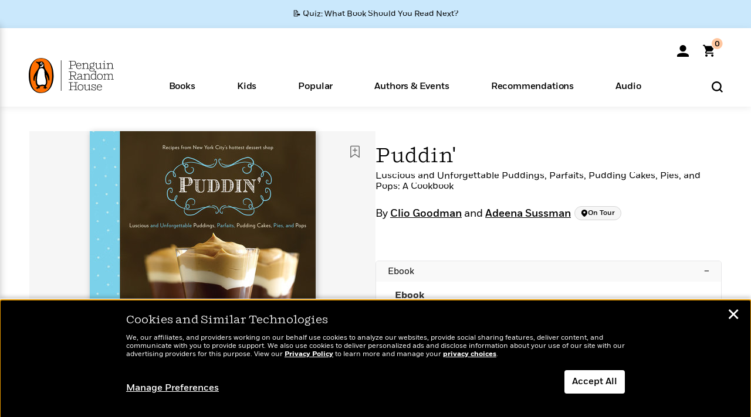

--- FILE ---
content_type: text/html; charset=UTF-8
request_url: https://www.penguinrandomhouse.com/books/222897/puddin-by-clio-goodman/
body_size: 60997
content:
<!DOCTYPE html>
<!--[if IE 7]>
<html class="ie ie7" lang="en-US" class="no-js">
<![endif]-->
<!--[if IE 8]>
<html class="ie ie8" lang="en-US" class="no-js">
<![endif]-->
<!--[if !(IE 7) | !(IE 8) ]><!-->
<html lang="en-US" class="no-js">
<!--<![endif]-->
<head>
	<meta charset="UTF-8">
	<meta name="viewport" content="initial-scale=1,width=device-width,height=device-height" />
		        
<meta property="og:site_name" content="PenguinRandomhouse.com"/>
<meta property="fb:app_id" content="356679881167712"/>
<meta name="twitter:card" content="summary"/>
<meta name="twitter:site" content="@penguinrandomhouse"/>
<title>Puddin&#039; by Clio Goodman, Adeena Sussman: 9780812994209 | PenguinRandomHouse.com: Books</title>
<meta itemprop="name" content="Puddin&#039; by Clio Goodman, Adeena Sussman: 9780812994209 | PenguinRandomHouse.com: Books"/>
<meta property="og:title" content="Puddin&#039; by Clio Goodman, Adeena Sussman: 9780812994209 | PenguinRandomHouse.com: Books"/>
<meta name="twitter:title" content="Puddin&#039; by Clio Goodman, Adeena Sussman: 9780812994209 | PenguinRandomHouse.com: Books"/>
<meta property="fb:pages" content="13673457388"/>
<meta name="description" content="The classic American treat finally gets its due: foolproof pudding recipes, from irresistible standards to inventive modern twists, by the chef and owner..."/>
<meta itemprop="description" content="The classic American treat finally gets its due: foolproof pudding recipes, from irresistible standards to inventive modern twists, by the chef and owner of New York City&amp;rsquo;s popular pudding destination...."/>
<meta property="og:description" content="The classic American treat finally gets its due: foolproof pudding recipes, from irresistible standards to inventive modern twists, by the chef and owner of New York City’s popular pudding destination...."/>
<meta name="twitter:description" content="The classic American treat finally gets its due: foolproof pudding recipes, from irresistible standards to inventive modern twists, by the chef and owner of New York City’s popular pudding..."/>
<meta property="og:url" content="https://www.penguinrandomhouse.com/books/222897/puddin-by-clio-goodman/"/>
<meta itemprop="image" content="https://images1.penguinrandomhouse.com/smedia/9780812994209"/>
<meta itemprop="thumbnail" content="https://images1.penguinrandomhouse.com/smedia/9780812994209"/>
<meta property="og:image" content="https://images1.penguinrandomhouse.com/smedia/9780812994209"/>
<meta name="twitter:image" content="https://images1.penguinrandomhouse.com/smedia/9780812994209"/>
<meta itemprop="price" content="4.99"/>
<meta itemprop="priceCurrency" content="USD"/>
<meta property="og:price:currency" content="USD"/>
<meta property="og:price:amount" content="4.99"/>
<link rel="alternate" hreflang="en" href="https://www.penguinrandomhouse.com/books/222897/puddin-by-clio-goodman/"/>
<link rel="alternate" hreflang="en-ca" href="https://www.penguinrandomhouse.ca/books/222897/puddin-by-clio-goodman/9780812994209"/>
<meta property="og:type" content="product"/>
<meta name="format-detection" content="telephone=no"/>
<meta name="twitter:url" content="https://www.penguinrandomhouse.com/books/222897/puddin-by-clio-goodman/"/>
<meta name="twitter:url:preview" content="https://www.penguinrandomhouse.com/books/222897/puddin-by-clio-goodman/#excerpt"/>
<meta name="twitter:text:isbn" content="9780812994209"/>
<meta name="twitter:text:cta" content="Start reading"/>
<meta property="og:availability" content="instock"/>
<meta name="Tealium" content="Tealium meta values" data-book-title="Puddin&#039;" data-book-authors="Clio Goodman, Adeena Sussman" data-book-isbn="9780812994209" data-book-imprint="Random House" data-book-division="" data-book-format="Ebook" data-page-type="product"/>


	<!--[if lt IE 9]>
	<script src="https://www.penguinrandomhouse.com/wp-content/themes/penguinrandomhouse/js/ie.min.js"></script>
	<![endif]-->
	<!--[if IE 9]>
		<link rel='stylesheet' id='global-ie9-css' href='/wp-content/themes/penguinrandomhouse/css/ie9.min.css' type='text/css' media='all' />
	<![endif]-->
  <script>
  var images_url_pattern = "https:\/\/images%d.penguinrandomhouse.com%s",  images_url_buckets = 4;
 var series_images_url_dir = "https:\/\/assets.penguinrandomhouse.com\/series-images\/", readdown_images_url_dir = "https:\/\/assets.penguinrandomhouse.com\/the-read-down-images\/", category_images_url_dir = "https:\/\/assets.penguinrandomhouse.com\/category-images\/";
</script>

    <style> html.fouc-factor{ opacity:0; filter:alpha(opacity=0); } </style>

	<script> var htmlClass = document.getElementsByTagName( "html" )[0].getAttribute( "class" ); document.getElementsByTagName( "html" )[0].setAttribute( "class", htmlClass.replace( /no-js/, "fouc-factor" ) ); </script>
	<meta name='robots' content='index, follow, max-image-preview:large, max-snippet:-1, max-video-preview:-1' />
	<style>img:is([sizes="auto" i], [sizes^="auto," i]) { contain-intrinsic-size: 3000px 1500px }</style>
	<link rel="preload" href="/wp-content/themes/penguinrandomhouse/fonts/Fort-Medium.woff2" as="font" type="font/woff2" crossorigin>
<link rel="preload" href="/wp-content/themes/penguinrandomhouse/fonts/Fort-Light.woff2" as="font" type="font/woff2" crossorigin>
<link rel="preload" href="/wp-content/themes/penguinrandomhouse/fonts/Shift-Light.woff2" as="font" type="font/woff2" crossorigin>
<link rel="preload" href="/wp-content/themes/penguinrandomhouse/fonts/Shift-Book.woff2" as="font" type="font/woff2" crossorigin>
<link rel="preload" href="/wp-content/themes/penguinrandomhouse/fonts/Fort-Book.woff2" as="font" type="font/woff2" crossorigin>
<link rel="preload" href="/wp-content/themes/penguinrandomhouse/fonts/Shift-BookItalic.woff2" as="font" type="font/woff2" crossorigin>
<link rel='dns-prefetch' href='//ajax.googleapis.com' />
<link rel='stylesheet' id='wp-block-library-css' href='https://www.penguinrandomhouse.com/wp-includes/css/dist/block-library/style.min.css?ver=6.8.3' type='text/css' media='all' />
<style id='classic-theme-styles-inline-css' type='text/css'>
/*! This file is auto-generated */
.wp-block-button__link{color:#fff;background-color:#32373c;border-radius:9999px;box-shadow:none;text-decoration:none;padding:calc(.667em + 2px) calc(1.333em + 2px);font-size:1.125em}.wp-block-file__button{background:#32373c;color:#fff;text-decoration:none}
</style>
<style id='global-styles-inline-css' type='text/css'>
:root{--wp--preset--aspect-ratio--square: 1;--wp--preset--aspect-ratio--4-3: 4/3;--wp--preset--aspect-ratio--3-4: 3/4;--wp--preset--aspect-ratio--3-2: 3/2;--wp--preset--aspect-ratio--2-3: 2/3;--wp--preset--aspect-ratio--16-9: 16/9;--wp--preset--aspect-ratio--9-16: 9/16;--wp--preset--color--black: #000000;--wp--preset--color--cyan-bluish-gray: #abb8c3;--wp--preset--color--white: #ffffff;--wp--preset--color--pale-pink: #f78da7;--wp--preset--color--vivid-red: #cf2e2e;--wp--preset--color--luminous-vivid-orange: #ff6900;--wp--preset--color--luminous-vivid-amber: #fcb900;--wp--preset--color--light-green-cyan: #7bdcb5;--wp--preset--color--vivid-green-cyan: #00d084;--wp--preset--color--pale-cyan-blue: #8ed1fc;--wp--preset--color--vivid-cyan-blue: #0693e3;--wp--preset--color--vivid-purple: #9b51e0;--wp--preset--gradient--vivid-cyan-blue-to-vivid-purple: linear-gradient(135deg,rgba(6,147,227,1) 0%,rgb(155,81,224) 100%);--wp--preset--gradient--light-green-cyan-to-vivid-green-cyan: linear-gradient(135deg,rgb(122,220,180) 0%,rgb(0,208,130) 100%);--wp--preset--gradient--luminous-vivid-amber-to-luminous-vivid-orange: linear-gradient(135deg,rgba(252,185,0,1) 0%,rgba(255,105,0,1) 100%);--wp--preset--gradient--luminous-vivid-orange-to-vivid-red: linear-gradient(135deg,rgba(255,105,0,1) 0%,rgb(207,46,46) 100%);--wp--preset--gradient--very-light-gray-to-cyan-bluish-gray: linear-gradient(135deg,rgb(238,238,238) 0%,rgb(169,184,195) 100%);--wp--preset--gradient--cool-to-warm-spectrum: linear-gradient(135deg,rgb(74,234,220) 0%,rgb(151,120,209) 20%,rgb(207,42,186) 40%,rgb(238,44,130) 60%,rgb(251,105,98) 80%,rgb(254,248,76) 100%);--wp--preset--gradient--blush-light-purple: linear-gradient(135deg,rgb(255,206,236) 0%,rgb(152,150,240) 100%);--wp--preset--gradient--blush-bordeaux: linear-gradient(135deg,rgb(254,205,165) 0%,rgb(254,45,45) 50%,rgb(107,0,62) 100%);--wp--preset--gradient--luminous-dusk: linear-gradient(135deg,rgb(255,203,112) 0%,rgb(199,81,192) 50%,rgb(65,88,208) 100%);--wp--preset--gradient--pale-ocean: linear-gradient(135deg,rgb(255,245,203) 0%,rgb(182,227,212) 50%,rgb(51,167,181) 100%);--wp--preset--gradient--electric-grass: linear-gradient(135deg,rgb(202,248,128) 0%,rgb(113,206,126) 100%);--wp--preset--gradient--midnight: linear-gradient(135deg,rgb(2,3,129) 0%,rgb(40,116,252) 100%);--wp--preset--font-size--small: 13px;--wp--preset--font-size--medium: 20px;--wp--preset--font-size--large: 36px;--wp--preset--font-size--x-large: 42px;--wp--preset--spacing--20: 0.44rem;--wp--preset--spacing--30: 0.67rem;--wp--preset--spacing--40: 1rem;--wp--preset--spacing--50: 1.5rem;--wp--preset--spacing--60: 2.25rem;--wp--preset--spacing--70: 3.38rem;--wp--preset--spacing--80: 5.06rem;--wp--preset--shadow--natural: 6px 6px 9px rgba(0, 0, 0, 0.2);--wp--preset--shadow--deep: 12px 12px 50px rgba(0, 0, 0, 0.4);--wp--preset--shadow--sharp: 6px 6px 0px rgba(0, 0, 0, 0.2);--wp--preset--shadow--outlined: 6px 6px 0px -3px rgba(255, 255, 255, 1), 6px 6px rgba(0, 0, 0, 1);--wp--preset--shadow--crisp: 6px 6px 0px rgba(0, 0, 0, 1);}:where(.is-layout-flex){gap: 0.5em;}:where(.is-layout-grid){gap: 0.5em;}body .is-layout-flex{display: flex;}.is-layout-flex{flex-wrap: wrap;align-items: center;}.is-layout-flex > :is(*, div){margin: 0;}body .is-layout-grid{display: grid;}.is-layout-grid > :is(*, div){margin: 0;}:where(.wp-block-columns.is-layout-flex){gap: 2em;}:where(.wp-block-columns.is-layout-grid){gap: 2em;}:where(.wp-block-post-template.is-layout-flex){gap: 1.25em;}:where(.wp-block-post-template.is-layout-grid){gap: 1.25em;}.has-black-color{color: var(--wp--preset--color--black) !important;}.has-cyan-bluish-gray-color{color: var(--wp--preset--color--cyan-bluish-gray) !important;}.has-white-color{color: var(--wp--preset--color--white) !important;}.has-pale-pink-color{color: var(--wp--preset--color--pale-pink) !important;}.has-vivid-red-color{color: var(--wp--preset--color--vivid-red) !important;}.has-luminous-vivid-orange-color{color: var(--wp--preset--color--luminous-vivid-orange) !important;}.has-luminous-vivid-amber-color{color: var(--wp--preset--color--luminous-vivid-amber) !important;}.has-light-green-cyan-color{color: var(--wp--preset--color--light-green-cyan) !important;}.has-vivid-green-cyan-color{color: var(--wp--preset--color--vivid-green-cyan) !important;}.has-pale-cyan-blue-color{color: var(--wp--preset--color--pale-cyan-blue) !important;}.has-vivid-cyan-blue-color{color: var(--wp--preset--color--vivid-cyan-blue) !important;}.has-vivid-purple-color{color: var(--wp--preset--color--vivid-purple) !important;}.has-black-background-color{background-color: var(--wp--preset--color--black) !important;}.has-cyan-bluish-gray-background-color{background-color: var(--wp--preset--color--cyan-bluish-gray) !important;}.has-white-background-color{background-color: var(--wp--preset--color--white) !important;}.has-pale-pink-background-color{background-color: var(--wp--preset--color--pale-pink) !important;}.has-vivid-red-background-color{background-color: var(--wp--preset--color--vivid-red) !important;}.has-luminous-vivid-orange-background-color{background-color: var(--wp--preset--color--luminous-vivid-orange) !important;}.has-luminous-vivid-amber-background-color{background-color: var(--wp--preset--color--luminous-vivid-amber) !important;}.has-light-green-cyan-background-color{background-color: var(--wp--preset--color--light-green-cyan) !important;}.has-vivid-green-cyan-background-color{background-color: var(--wp--preset--color--vivid-green-cyan) !important;}.has-pale-cyan-blue-background-color{background-color: var(--wp--preset--color--pale-cyan-blue) !important;}.has-vivid-cyan-blue-background-color{background-color: var(--wp--preset--color--vivid-cyan-blue) !important;}.has-vivid-purple-background-color{background-color: var(--wp--preset--color--vivid-purple) !important;}.has-black-border-color{border-color: var(--wp--preset--color--black) !important;}.has-cyan-bluish-gray-border-color{border-color: var(--wp--preset--color--cyan-bluish-gray) !important;}.has-white-border-color{border-color: var(--wp--preset--color--white) !important;}.has-pale-pink-border-color{border-color: var(--wp--preset--color--pale-pink) !important;}.has-vivid-red-border-color{border-color: var(--wp--preset--color--vivid-red) !important;}.has-luminous-vivid-orange-border-color{border-color: var(--wp--preset--color--luminous-vivid-orange) !important;}.has-luminous-vivid-amber-border-color{border-color: var(--wp--preset--color--luminous-vivid-amber) !important;}.has-light-green-cyan-border-color{border-color: var(--wp--preset--color--light-green-cyan) !important;}.has-vivid-green-cyan-border-color{border-color: var(--wp--preset--color--vivid-green-cyan) !important;}.has-pale-cyan-blue-border-color{border-color: var(--wp--preset--color--pale-cyan-blue) !important;}.has-vivid-cyan-blue-border-color{border-color: var(--wp--preset--color--vivid-cyan-blue) !important;}.has-vivid-purple-border-color{border-color: var(--wp--preset--color--vivid-purple) !important;}.has-vivid-cyan-blue-to-vivid-purple-gradient-background{background: var(--wp--preset--gradient--vivid-cyan-blue-to-vivid-purple) !important;}.has-light-green-cyan-to-vivid-green-cyan-gradient-background{background: var(--wp--preset--gradient--light-green-cyan-to-vivid-green-cyan) !important;}.has-luminous-vivid-amber-to-luminous-vivid-orange-gradient-background{background: var(--wp--preset--gradient--luminous-vivid-amber-to-luminous-vivid-orange) !important;}.has-luminous-vivid-orange-to-vivid-red-gradient-background{background: var(--wp--preset--gradient--luminous-vivid-orange-to-vivid-red) !important;}.has-very-light-gray-to-cyan-bluish-gray-gradient-background{background: var(--wp--preset--gradient--very-light-gray-to-cyan-bluish-gray) !important;}.has-cool-to-warm-spectrum-gradient-background{background: var(--wp--preset--gradient--cool-to-warm-spectrum) !important;}.has-blush-light-purple-gradient-background{background: var(--wp--preset--gradient--blush-light-purple) !important;}.has-blush-bordeaux-gradient-background{background: var(--wp--preset--gradient--blush-bordeaux) !important;}.has-luminous-dusk-gradient-background{background: var(--wp--preset--gradient--luminous-dusk) !important;}.has-pale-ocean-gradient-background{background: var(--wp--preset--gradient--pale-ocean) !important;}.has-electric-grass-gradient-background{background: var(--wp--preset--gradient--electric-grass) !important;}.has-midnight-gradient-background{background: var(--wp--preset--gradient--midnight) !important;}.has-small-font-size{font-size: var(--wp--preset--font-size--small) !important;}.has-medium-font-size{font-size: var(--wp--preset--font-size--medium) !important;}.has-large-font-size{font-size: var(--wp--preset--font-size--large) !important;}.has-x-large-font-size{font-size: var(--wp--preset--font-size--x-large) !important;}
:where(.wp-block-post-template.is-layout-flex){gap: 1.25em;}:where(.wp-block-post-template.is-layout-grid){gap: 1.25em;}
:where(.wp-block-columns.is-layout-flex){gap: 2em;}:where(.wp-block-columns.is-layout-grid){gap: 2em;}
:root :where(.wp-block-pullquote){font-size: 1.5em;line-height: 1.6;}
</style>
<link rel='stylesheet' id='twentyfourteen-style-css' href='https://www.penguinrandomhouse.com/wp-content/themes/penguinrandomhouse/style.css?ver=cb20251208035755' type='text/css' media='all' />
<!--[if lt IE 9]>
<link rel='stylesheet' id='twentyfourteen-ie-css' href='https://www.penguinrandomhouse.com/wp-content/themes/penguinrandomhouse/css/ie.css?ver=cb20251208035755' type='text/css' media='all' />
<![endif]-->
<link rel='stylesheet' id='primary_newsletter_styles-css' href='https://www.penguinrandomhouse.com/wp-content/themes/penguinrandomhouse/build/newsletter.css?ver=cb20251208035755' type='text/css' media='all' />
<style id='akismet-widget-style-inline-css' type='text/css'>

			.a-stats {
				--akismet-color-mid-green: #357b49;
				--akismet-color-white: #fff;
				--akismet-color-light-grey: #f6f7f7;

				max-width: 350px;
				width: auto;
			}

			.a-stats * {
				all: unset;
				box-sizing: border-box;
			}

			.a-stats strong {
				font-weight: 600;
			}

			.a-stats a.a-stats__link,
			.a-stats a.a-stats__link:visited,
			.a-stats a.a-stats__link:active {
				background: var(--akismet-color-mid-green);
				border: none;
				box-shadow: none;
				border-radius: 8px;
				color: var(--akismet-color-white);
				cursor: pointer;
				display: block;
				font-family: -apple-system, BlinkMacSystemFont, 'Segoe UI', 'Roboto', 'Oxygen-Sans', 'Ubuntu', 'Cantarell', 'Helvetica Neue', sans-serif;
				font-weight: 500;
				padding: 12px;
				text-align: center;
				text-decoration: none;
				transition: all 0.2s ease;
			}

			/* Extra specificity to deal with TwentyTwentyOne focus style */
			.widget .a-stats a.a-stats__link:focus {
				background: var(--akismet-color-mid-green);
				color: var(--akismet-color-white);
				text-decoration: none;
			}

			.a-stats a.a-stats__link:hover {
				filter: brightness(110%);
				box-shadow: 0 4px 12px rgba(0, 0, 0, 0.06), 0 0 2px rgba(0, 0, 0, 0.16);
			}

			.a-stats .count {
				color: var(--akismet-color-white);
				display: block;
				font-size: 1.5em;
				line-height: 1.4;
				padding: 0 13px;
				white-space: nowrap;
			}
		
</style>
<script type="text/javascript" src="https://ajax.googleapis.com/ajax/libs/jquery/3.7.1/jquery.min.js?ver=3.7.1" id="jquery-js"></script>
<script type="text/javascript" src="https://www.penguinrandomhouse.com/wp-content/themes/penguinrandomhouse/js/slick.min.js?ver=1.6.0" id="slick-js"></script>
<!-- Stream WordPress user activity plugin v4.1.1 -->
<link rel='canonical' href='https://www.penguinrandomhouse.com/books/222897/puddin-by-clio-goodman/' />
<style type="text/css">.recentcomments a{display:inline !important;padding:0 !important;margin:0 !important;}</style><!-- WP_Route:  content_product_details_4_1_2 --><script>var GLOBAL_routeUrl = 'https://www.penguinrandomhouse.com/books/222897/puddin-by-clio-goodman/';</script>
	<link rel="stylesheet" href="https://www.penguinrandomhouse.com/wp-content/themes/penguinrandomhouse/css/product.min.css?vers=cb20251208035755" media="all" />
<script><!-- 
	var GLOBAL_newslettersSignupObject = {"acquisition_code":"PRH_BOOKPAGE_STATIC_ONGOING","workId":"222897"};
 
--></script>	<script type="text/javascript">
		window.cartUrl='https://cart.penguinrandomhouse.com';
		window.piiUrl='https://account.penguinrandomhouse.com';
		window.destroyUrl='https://cart.penguinrandomhouse.com/prhcart/logout.php';
    window.profileUrl="https:\/\/profile.penguinrandomhouse.com\/";
	</script>
			<script type="text/javascript">var acc_url='';</script>
    	<noscript><link rel='stylesheet' id='no-js-global-css' href='/wp-content/themes/penguinrandomhouse/styles-nojs.min.css?ver=cb20251208035755' type='text/css' media='all' /></noscript>
    <link rel='stylesheet' id='global-print-css' href='/wp-content/themes/penguinrandomhouse/styles-print.min.css?ver=cb20251208035755' type='text/css' media='print' />
    <link rel="icon" href="https://www.penguinrandomhouse.com/favicon-16x16.png" type="image/png" sizes="16x16" />
    <link rel="icon" href="https://www.penguinrandomhouse.com/favicon-32x32.png" type="image/png" sizes="32x32" />
    <link rel="icon" href="https://www.penguinrandomhouse.com/favicon-192x192.png" type="image/png" sizes="192x192" />
</head>

<body class="wp-singular wp_router_page-template-default single single-wp_router_page postid-5 wp-embed-responsive wp-theme-penguinrandomhouse group-blog masthead-fixed full-width singular">
    	    <a id="skip_to_main" href="#mainblock">Skip to Main Content (Press Enter)</a>
                <a id="site-ribbon" class="promo-strip hidden site-banner-wide-link" style="background-color: #cae8fc;" href="https://www.penguinrandomhouse.com/articles/quiz-what-book-should-you-read-next/" target="_self">
                    <div class="site-banner-content">
                            <div class="site-banner-content-text">
                <div class="site-banner-desktop-copy" data-link-count="0">
                  📝 Quiz: What Book Should You Read Next?                </div>
                <div class="site-banner-mobile-copy" data-link-count="0">
                  📝 Quiz: What Book Should You Read Next?                </div>
              </div>
                          </div>
                  </a>
              
	
	<!-- Start Tealium tag -->
	<script type="text/javascript">
        
var utag_data={"page_name":"Puddin' by Clio Goodman, Adeena Sussman: 9780812994209 | PenguinRandomHouse.com: Books","code_release_version":"cb20251208035755","product_list_price":[4.99],"product_isbn":[9780812994209],"product_title":["Puddin'"],"product_author":["Clio Goodman | Adeena Sussman"],"product_author_id":["165487 | 179107"],"retailer_link_present":"yes","page_type":"Product Detail Page","product_imprint":["Random House"],"product_format":["Ebook"],"product_work_id":["222897"],"product_category":["Baking & Desserts | Cookbooks | Nonfiction"],"product_division":["Random House Group"],"auth_count":2,"module_type":["authordetail","contributorblock","ontour"],"module_variation":"Load","module_present":"readexcerpt","pdp_dropdown":"Book Description, Praise, Product Details","event_type":"recommendation_load","ip_country":"US","website_banner":"Get a FREE Books of the Moment sampler!"};
(function() {
    const cookies = document.cookie.split( '; ');
    const couponCode = cookies.find( function( cookie ) {
        return cookie.trim().startsWith( 'couponCode' );
    });
    if (couponCode && couponCode.split( '=' )[1] == 'EMP50')
        utag_data.user_status = 'internal';
    else
        utag_data.user_status = 'external';
    var prevPageTeal = cookies.find( function( cookie ) {
        return cookie.trim().startsWith( 'next_page_teal' );
    } );

    var one_hour_ago = new Date();
    one_hour_ago.setTime( one_hour_ago.getTime() - ( 60 * 1000 ) );
    if ( prevPageTeal ) {
        prevPageTeal = prevPageTeal.split( '=' )[1];
        utag_data = Object.assign(utag_data, JSON.parse(prevPageTeal));
        document.cookie = "next_page_teal= ; expires=" + one_hour_ago.toGMTString();
    }
    var removeFromTeal = cookies.find( function( cookie ) {
        return cookie.trim().startsWith( 'remove_from_teal' );
    } );
    if ( removeFromTeal ) {
        removeFromTeal = JSON.parse( removeFromTeal.split( '=' )[1] );
        for ( var i = 0; i < removeFromTeal.length; i++ ) {
            delete utag_data[ removeFromTeal[ i ] ];
        }
    }
    if ( window.location.pathname.startsWith( '/interactive/todays-top-books' ) ) {
        var archive = window.location.pathname.length > 30;
        var page_name = archive ? 'Archive' : 'Main';
        utag_data.page_type = 'Top Books ' + page_name + ' Page';
    }

    if ( sessionStorage.getItem( 'takeover' ) ) {
        sessionStorage.removeItem( 'takeover' );
    }

    if ( window.location.search.includes( 'cdi=' ) ) {
        // check for cdi param and set session storage if present
        sessionStorage.setItem( 'has_cdi', 'true' );
    }
    if ( sessionStorage.getItem( 'has_cdi' ) && ( window.location.pathname.startsWith( '/articles/' ) || window.location.pathname.startsWith( '/the-read-down/' ) ) ) {
        // if this value is present, and we are on an article or read down page, do not show takeovers
        document.getElementsByTagName('body')[0].classList.add('disable-cta');
    }
})();
	</script>
	    <script type="text/javascript">
		(function(a,b,c,d){
		a='//tags.tiqcdn.com/utag/random/rhcorp-prh/prod/utag.js';
		b=document;c='script';d=b.createElement(c);d.src=a;d.type='text/java'+c;d.async=true;
		a=b.getElementsByTagName(c)[0];a.parentNode.insertBefore(d,a);
		})();
	</script>
	<!-- / End Tealium tag -->

	
    <div class="backdrop"></div>

    <div id="condensed-side-nav" aria-hidden="true">
      <div class="top menu-toggle-container">
          <div class="close-button-container">
              <?xml version="1.0" encoding="UTF-8"?>
<svg id="menu-close" class="desktop-show" tabindex="-1" viewBox="0 0 17 17" version="1.1" xmlns="http://www.w3.org/2000/svg" xmlns:xlink="http://www.w3.org/1999/xlink">
    <g stroke="none" stroke-width="1" fill="none" fill-rule="evenodd">
        <g transform="translate(-1238.000000, -167.000000)" fill="#000000" stroke="#000000">
            <g transform="translate(1239.000000, 168.000000)">
                <path d="M0.432173232,15.5897546 C0.330501361,15.5897546 0.228829491,15.5551862 0.12715762,15.4541921 C-0.0422954982,15.284739 -0.0422954982,15.013614 0.12715762,14.8777126 L14.8695789,0.169520899 C15.039032,6.77812472e-05 15.2762664,6.77812472e-05 15.4457195,0.169520899 C15.6151726,0.338974017 15.6151726,0.610099006 15.4457195,0.779552124 L0.737188844,15.4880828 C0.669407597,15.5555251 0.533845103,15.5897546 0.432173232,15.5897546"></path>
                <g>
                    <path d="M15.1405005,15.5897546 C15.0388287,15.5897546 14.9371568,15.5551862 14.8361627,15.4541921 L0.1608449,0.779552124 C-0.00860821839,0.610099006 -0.00860821839,0.338974017 0.1608449,0.203411523 C0.330298018,0.0339584048 0.601761913,0.0339584048 0.736985501,0.203411523 L15.4455161,14.9119422 C15.6149693,15.0813953 15.6149693,15.3525203 15.4455161,15.4880828 C15.3777349,15.5555251 15.2425113,15.5897546 15.1405005,15.5897546"></path>
                </g>
            </g>
        </g>
    </g>
</svg>
          </div>
      </div>
      <div class="scrollable-area" role="navigation" aria-label="side-nav">
        <div id="mobile_search"></div>
        <div id="container-top" class="nav-container">
          <div id="condensed-top-level" class="top-level">
            <menu class="nav-item-list">
                                <button class="nav-item no-mouse-outline" aria-haspopup="true" tabindex="-1" aria-expanded="false" role="button">
                    <p class="nav-item-text">Books</p>
                    <?xml version="1.0" encoding="UTF-8"?>
<svg class="nav-item-arrow" width="8px" height="14px" viewBox="0 0 8 14" version="1.1" xmlns="http://www.w3.org/2000/svg" xmlns:xlink="http://www.w3.org/1999/xlink">
    <g stroke="none" stroke-width="1" fill="none" fill-rule="evenodd">
        <g transform="translate(-372.000000, -165.000000)" fill="#FF6500" stroke="#FF6500">
            <path d="M373,177.3177 C373,177.113163 373.061224,176.976805 373.183673,176.840447 L377.530612,171.999744 L373.183673,167.159042 C372.938776,166.886326 372.938776,166.477252 373.183673,166.204537 C373.428571,165.931821 373.795918,165.931821 374.040816,166.204537 L378.816327,171.522492 C379.061224,171.795208 379.061224,172.204281 378.816327,172.476997 L374.040816,177.794952 C373.795918,178.068349 373.428571,178.068349 373.183673,177.794952 C373.061224,177.658594 373,177.522236 373,177.3177"></path>
        </g>
    </g>
</svg>
                  </button>
                                  <button class="nav-item no-mouse-outline" aria-haspopup="true" tabindex="-1" aria-expanded="false" role="button">
                    <p class="nav-item-text">Kids</p>
                    <?xml version="1.0" encoding="UTF-8"?>
<svg class="nav-item-arrow" width="8px" height="14px" viewBox="0 0 8 14" version="1.1" xmlns="http://www.w3.org/2000/svg" xmlns:xlink="http://www.w3.org/1999/xlink">
    <g stroke="none" stroke-width="1" fill="none" fill-rule="evenodd">
        <g transform="translate(-372.000000, -165.000000)" fill="#FF6500" stroke="#FF6500">
            <path d="M373,177.3177 C373,177.113163 373.061224,176.976805 373.183673,176.840447 L377.530612,171.999744 L373.183673,167.159042 C372.938776,166.886326 372.938776,166.477252 373.183673,166.204537 C373.428571,165.931821 373.795918,165.931821 374.040816,166.204537 L378.816327,171.522492 C379.061224,171.795208 379.061224,172.204281 378.816327,172.476997 L374.040816,177.794952 C373.795918,178.068349 373.428571,178.068349 373.183673,177.794952 C373.061224,177.658594 373,177.522236 373,177.3177"></path>
        </g>
    </g>
</svg>
                  </button>
                                  <button class="nav-item no-mouse-outline" aria-haspopup="true" tabindex="-1" aria-expanded="false" role="button">
                    <p class="nav-item-text">Popular</p>
                    <?xml version="1.0" encoding="UTF-8"?>
<svg class="nav-item-arrow" width="8px" height="14px" viewBox="0 0 8 14" version="1.1" xmlns="http://www.w3.org/2000/svg" xmlns:xlink="http://www.w3.org/1999/xlink">
    <g stroke="none" stroke-width="1" fill="none" fill-rule="evenodd">
        <g transform="translate(-372.000000, -165.000000)" fill="#FF6500" stroke="#FF6500">
            <path d="M373,177.3177 C373,177.113163 373.061224,176.976805 373.183673,176.840447 L377.530612,171.999744 L373.183673,167.159042 C372.938776,166.886326 372.938776,166.477252 373.183673,166.204537 C373.428571,165.931821 373.795918,165.931821 374.040816,166.204537 L378.816327,171.522492 C379.061224,171.795208 379.061224,172.204281 378.816327,172.476997 L374.040816,177.794952 C373.795918,178.068349 373.428571,178.068349 373.183673,177.794952 C373.061224,177.658594 373,177.522236 373,177.3177"></path>
        </g>
    </g>
</svg>
                  </button>
                                  <button class="nav-item no-mouse-outline" aria-haspopup="true" tabindex="-1" aria-expanded="false" role="button">
                    <p class="nav-item-text">Authors & Events</p>
                    <?xml version="1.0" encoding="UTF-8"?>
<svg class="nav-item-arrow" width="8px" height="14px" viewBox="0 0 8 14" version="1.1" xmlns="http://www.w3.org/2000/svg" xmlns:xlink="http://www.w3.org/1999/xlink">
    <g stroke="none" stroke-width="1" fill="none" fill-rule="evenodd">
        <g transform="translate(-372.000000, -165.000000)" fill="#FF6500" stroke="#FF6500">
            <path d="M373,177.3177 C373,177.113163 373.061224,176.976805 373.183673,176.840447 L377.530612,171.999744 L373.183673,167.159042 C372.938776,166.886326 372.938776,166.477252 373.183673,166.204537 C373.428571,165.931821 373.795918,165.931821 374.040816,166.204537 L378.816327,171.522492 C379.061224,171.795208 379.061224,172.204281 378.816327,172.476997 L374.040816,177.794952 C373.795918,178.068349 373.428571,178.068349 373.183673,177.794952 C373.061224,177.658594 373,177.522236 373,177.3177"></path>
        </g>
    </g>
</svg>
                  </button>
                                  <button class="nav-item no-mouse-outline" aria-haspopup="true" tabindex="-1" aria-expanded="false" role="button">
                    <p class="nav-item-text">Recommendations</p>
                    <?xml version="1.0" encoding="UTF-8"?>
<svg class="nav-item-arrow" width="8px" height="14px" viewBox="0 0 8 14" version="1.1" xmlns="http://www.w3.org/2000/svg" xmlns:xlink="http://www.w3.org/1999/xlink">
    <g stroke="none" stroke-width="1" fill="none" fill-rule="evenodd">
        <g transform="translate(-372.000000, -165.000000)" fill="#FF6500" stroke="#FF6500">
            <path d="M373,177.3177 C373,177.113163 373.061224,176.976805 373.183673,176.840447 L377.530612,171.999744 L373.183673,167.159042 C372.938776,166.886326 372.938776,166.477252 373.183673,166.204537 C373.428571,165.931821 373.795918,165.931821 374.040816,166.204537 L378.816327,171.522492 C379.061224,171.795208 379.061224,172.204281 378.816327,172.476997 L374.040816,177.794952 C373.795918,178.068349 373.428571,178.068349 373.183673,177.794952 C373.061224,177.658594 373,177.522236 373,177.3177"></path>
        </g>
    </g>
</svg>
                  </button>
                                  <button class="nav-item no-mouse-outline" aria-haspopup="true" tabindex="-1" aria-expanded="false" role="button">
                    <p class="nav-item-text">Audio</p>
                    <?xml version="1.0" encoding="UTF-8"?>
<svg class="nav-item-arrow" width="8px" height="14px" viewBox="0 0 8 14" version="1.1" xmlns="http://www.w3.org/2000/svg" xmlns:xlink="http://www.w3.org/1999/xlink">
    <g stroke="none" stroke-width="1" fill="none" fill-rule="evenodd">
        <g transform="translate(-372.000000, -165.000000)" fill="#FF6500" stroke="#FF6500">
            <path d="M373,177.3177 C373,177.113163 373.061224,176.976805 373.183673,176.840447 L377.530612,171.999744 L373.183673,167.159042 C372.938776,166.886326 372.938776,166.477252 373.183673,166.204537 C373.428571,165.931821 373.795918,165.931821 374.040816,166.204537 L378.816327,171.522492 C379.061224,171.795208 379.061224,172.204281 378.816327,172.476997 L374.040816,177.794952 C373.795918,178.068349 373.428571,178.068349 373.183673,177.794952 C373.061224,177.658594 373,177.522236 373,177.3177"></path>
        </g>
    </g>
</svg>
                  </button>
                            </menu>
            <div class="promo-section"><ul id="promos-container" class="promos-container"><li class="nav-promo-block">
                <a class="navigation-link no-mouse-outline" href="https://www.penguinrandomhouse.com/the-read-down/book-gifts-for-kids-ages-0-5/" tabindex="-1" aria-label="Highly Giftable Books for Children Ages 0-5 Learn More" data-element="kids:featured:highly giftable books for children ages 0-5" data-category="kids" data-location="header">
                  <img class="nav-promo-image" src="https://assets.penguinrandomhouse.com/wp-content/uploads/2025/10/13155346/YIB25_Kids-0to5yo-HP_1200x628.jpg" height="183" alt="Highly Giftable Books for Children Ages 0-5" />
                  <div class="nav-promo-text">Highly Giftable Books for Children Ages 0-5</div>
                  <div class="nav-promo-sub-text">Learn More<span class="nav-promo-sub-text-caret"> ></span></div>
                </a>
              </li><hr class="separator"><li class="nav-promo-block">
                <a class="navigation-link no-mouse-outline" href="https://www.penguinrandomhouse.com/banned-books/" tabindex="-1" aria-label="Books Bans Are on the Rise in America Learn More" data-element="popular:featured:books bans are on the rise in america" data-category="popular" data-location="header">
                  <img class="nav-promo-image" src="https://assets.penguinrandomhouse.com/wp-content/uploads/2024/02/05171820/Let-Kids-Read_600x314-nav.jpg" height="183" alt="Books Bans Are on the Rise in America" />
                  <div class="nav-promo-text">Books Bans Are on the Rise in America</div>
                  <div class="nav-promo-sub-text">Learn More<span class="nav-promo-sub-text-caret"> ></span></div>
                </a>
              </li><hr class="separator"><li class="nav-promo-block">
                <a class="navigation-link no-mouse-outline" href="https://www.penguinrandomhouse.com/authors/events/" tabindex="-1" aria-label="Join Our Authors for Upcoming Events Learn More" data-element="authors & events:featured:join our authors for upcoming events" data-category="authors & events" data-location="header">
                  <img class="nav-promo-image" src="https://assets.penguinrandomhouse.com/wp-content/uploads/2024/02/05171722/Author-Events-Module_600x314-nav.jpg" height="183" alt="Join Our Authors for Upcoming Events" />
                  <div class="nav-promo-text">Join Our Authors for Upcoming Events</div>
                  <div class="nav-promo-sub-text">Learn More<span class="nav-promo-sub-text-caret"> ></span></div>
                </a>
              </li></ul></div>          </div>
          <div id="Books" class="sub-nav-container" aria-hidden="true">
                <ul class="nav-item-list" role="menu">
                  <li class="secondary-nav-item top-level-text" role="none">
                    <div class="secondary-nav-return" aria-label="back to main navigation"><</div><a class="nav-item-text navigation-link no-mouse-outline" href="https://www.penguinrandomhouse.com/books/" target="_self" role="menuitem" tabindex="-1" data-element="books" data-location="header" data-category="books"><span class="link-text">Books</span><span class="caret">></span></a></li><li class="secondary-nav-item heading-item" role="none"><div class="nav-item-text">Popular</div></li><li class="secondary-nav-item" role="none"><a class="nav-item-text navigation-link no-mouse-outline" href="https://www.penguinrandomhouse.com/books/all-new-releases" target="_self" role="menuitem" tabindex="-1" data-element="books:popular:new & noteworthy" data-category="books" data-location="header">New & Noteworthy</a></li><li class="secondary-nav-item item-border-top" role="none"><a class="nav-item-text navigation-link no-mouse-outline" href="https://www.penguinrandomhouse.com/books/all-best-sellers/" target="_self" role="menuitem" tabindex="-1" data-element="books:popular:bestsellers" data-category="books" data-location="header">Bestsellers</a></li><li class="secondary-nav-item item-border-top" role="none"><a class="nav-item-text navigation-link no-mouse-outline" href="https://www.penguinrandomhouse.com/books/graphic-novels-manga/" target="_self" role="menuitem" tabindex="-1" data-element="books:popular:graphic novels & manga" data-category="books" data-location="header">Graphic Novels & Manga</a></li><li class="secondary-nav-item item-border-top" role="none"><a class="nav-item-text navigation-link no-mouse-outline" href="https://www.penguinrandomhouse.com/the-read-down/the-best-books-of-2025/" target="_self" role="menuitem" tabindex="-1" data-element="books:popular:the must-read books of 2025" data-category="books" data-location="header">The Must-Read Books of 2025</a></li><li class="secondary-nav-item item-border-top" role="none"><a class="nav-item-text navigation-link no-mouse-outline" href="https://www.penguinrandomhouse.com/cc/que-quieres-leer-hoy/?cat=Novedades" target="_self" role="menuitem" tabindex="-1" data-element="books:popular:popular books in spanish" data-category="books" data-location="header">Popular Books in Spanish</a></li><li class="secondary-nav-item item-border-top" role="none"><a class="nav-item-text navigation-link no-mouse-outline" href="https://www.penguinrandomhouse.com/books/all-coming-soon/" target="_self" role="menuitem" tabindex="-1" data-element="books:popular:coming soon" data-category="books" data-location="header">Coming Soon</a></li><li class="secondary-nav-item heading-item" role="none"><a class="nav-item-text navigation-link no-mouse-outline" href="https://www.penguinrandomhouse.com/books/fiction/" target="_self" role="menuitem" tabindex="-1" data-element="books:fiction" data-category="books" data-location="header">Fiction</a></li><li class="secondary-nav-item" role="none"><a class="nav-item-text navigation-link no-mouse-outline" href="https://www.penguinrandomhouse.com/books/classics/" target="_self" role="menuitem" tabindex="-1" data-element="books:fiction:classics" data-category="books" data-location="header">Classics</a></li><li class="secondary-nav-item item-border-top" role="none"><a class="nav-item-text navigation-link no-mouse-outline" href="https://www.penguinrandomhouse.com/books/romance/" target="_self" role="menuitem" tabindex="-1" data-element="books:fiction:romance" data-category="books" data-location="header">Romance</a></li><li class="secondary-nav-item item-border-top" role="none"><a class="nav-item-text navigation-link no-mouse-outline" href="https://www.penguinrandomhouse.com/books/literary-fiction/" target="_self" role="menuitem" tabindex="-1" data-element="books:fiction:literary fiction" data-category="books" data-location="header">Literary Fiction</a></li><li class="secondary-nav-item item-border-top" role="none"><a class="nav-item-text navigation-link no-mouse-outline" href="https://www.penguinrandomhouse.com/books/mystery-thriller/" target="_self" role="menuitem" tabindex="-1" data-element="books:fiction:mystery & thriller" data-category="books" data-location="header">Mystery & Thriller</a></li><li class="secondary-nav-item item-border-top" role="none"><a class="nav-item-text navigation-link no-mouse-outline" href="https://www.penguinrandomhouse.com/books/science-fiction/" target="_self" role="menuitem" tabindex="-1" data-element="books:fiction:science fiction" data-category="books" data-location="header">Science Fiction</a></li><li class="secondary-nav-item item-border-top" role="none"><a class="nav-item-text navigation-link no-mouse-outline" href="https://www.penguinrandomhouse.com/books/spanish-language-fiction/" target="_self" role="menuitem" tabindex="-1" data-element="books:fiction:spanish language fiction" data-category="books" data-location="header">Spanish Language Fiction</a></li><li class="secondary-nav-item heading-item" role="none"><a class="nav-item-text navigation-link no-mouse-outline" href="https://www.penguinrandomhouse.com/books/nonfiction/" target="_self" role="menuitem" tabindex="-1" data-element="books:nonfiction" data-category="books" data-location="header">Nonfiction</a></li><li class="secondary-nav-item" role="none"><a class="nav-item-text navigation-link no-mouse-outline" href="https://www.penguinrandomhouse.com/books/biography-memoir/" target="_self" role="menuitem" tabindex="-1" data-element="books:nonfiction:biographies & memoirs" data-category="books" data-location="header">Biographies & Memoirs</a></li><li class="secondary-nav-item item-border-top" role="none"><a class="nav-item-text navigation-link no-mouse-outline" href="https://www.penguinrandomhouse.com/books/wellness/" target="_self" role="menuitem" tabindex="-1" data-element="books:nonfiction:wellness" data-category="books" data-location="header">Wellness</a></li><li class="secondary-nav-item item-border-top" role="none"><a class="nav-item-text navigation-link no-mouse-outline" href="https://www.penguinrandomhouse.com/books/cookbooks/" target="_self" role="menuitem" tabindex="-1" data-element="books:nonfiction:cookbooks" data-category="books" data-location="header">Cookbooks</a></li><li class="secondary-nav-item item-border-top" role="none"><a class="nav-item-text navigation-link no-mouse-outline" href="https://www.penguinrandomhouse.com/books/history/" target="_self" role="menuitem" tabindex="-1" data-element="books:nonfiction:history" data-category="books" data-location="header">History</a></li><li class="secondary-nav-item item-border-top" role="none"><a class="nav-item-text navigation-link no-mouse-outline" href="https://www.penguinrandomhouse.com/books/spanish-language-nonfiction/" target="_self" role="menuitem" tabindex="-1" data-element="books:nonfiction:spanish language nonfiction" data-category="books" data-location="header">Spanish Language Nonfiction</a></li><li class="secondary-nav-item heading-item" role="none"><a class="nav-item-text navigation-link no-mouse-outline" href="https://www.penguinrandomhouse.com/series/" target="_self" role="menuitem" tabindex="-1" data-element="books:series" data-category="books" data-location="header">Series</a></li><li class="secondary-nav-item" role="none"><a class="nav-item-text navigation-link no-mouse-outline" href="https://www.penguinrandomhouse.com/series/TM9/a-thursday-murder-club-mystery/" target="_self" role="menuitem" tabindex="-1" data-element="books:series:a thursday murder club" data-category="books" data-location="header">A Thursday Murder Club</a></li><li class="secondary-nav-item item-border-top" role="none"><a class="nav-item-text navigation-link no-mouse-outline" href="https://www.penguinrandomhouse.com/series/F3Q/rebel-blue-ranch/" target="_self" role="menuitem" tabindex="-1" data-element="books:series:rebel blue ranch" data-category="books" data-location="header">Rebel Blue Ranch</a></li><li class="secondary-nav-item item-border-top" role="none"><a class="nav-item-text navigation-link no-mouse-outline" href="https://www.penguinrandomhouse.com/series/EX1/robert-langdon/" target="_self" role="menuitem" tabindex="-1" data-element="books:series:robert langdon" data-category="books" data-location="header">Robert Langdon</a></li><li class="secondary-nav-item item-border-top" role="none"><a class="nav-item-text navigation-link no-mouse-outline" href="https://www.penguinrandomhouse.com/series/SOO/a-song-of-ice-and-fire/" target="_self" role="menuitem" tabindex="-1" data-element="books:series:a song of ice and fire" data-category="books" data-location="header">A Song of Ice and Fire</a></li><li class="secondary-nav-item item-border-top" role="none"><a class="nav-item-text navigation-link no-mouse-outline" href="https://www.penguinrandomhouse.com/series/B45/penguin-clothbound-classics" target="_self" role="menuitem" tabindex="-1" data-element="books:series:penguin classics" data-category="books" data-location="header">Penguin Classics</a></li><li class="secondary-nav-item top-level-text footer" role="none">
                <div class="secondary-nav-return" aria-label="back to main navigation"><</div><a class="secondary-nav-view-all navigation-link" href="https://www.penguinrandomhouse.com/books/" target="_self" role="menuitem" tabindex="-1" aria-label="view all Books" data-element="books" data-location="header" data-category="books"><span class="link-text">View All</span><span class="caret">></span></a></li></ul></div><div id="Kids" class="sub-nav-container" aria-hidden="true">
                <ul class="nav-item-list" role="menu">
                  <li class="secondary-nav-item top-level-text" role="none">
                    <div class="secondary-nav-return" aria-label="back to main navigation"><</div><a class="nav-item-text navigation-link no-mouse-outline" href="https://www.penguinrandomhouse.com/kids-and-ya-books/" target="_self" role="menuitem" tabindex="-1" data-element="kids" data-location="header" data-category="kids"><span class="link-text">Kids</span><span class="caret">></span></a></li><li class="secondary-nav-item heading-item" role="none"><div class="nav-item-text">Popular</div></li><li class="secondary-nav-item" role="none"><a class="nav-item-text navigation-link no-mouse-outline" href="https://www.penguinrandomhouse.com/the-read-down/new-noteworthy-childrens-books/" target="_self" role="menuitem" tabindex="-1" data-element="kids:popular:new & noteworthy" data-category="kids" data-location="header">New & Noteworthy</a></li><li class="secondary-nav-item item-border-top" role="none"><a class="nav-item-text navigation-link no-mouse-outline" href="https://www.penguinrandomhouse.com/books/best-sellers-childrens" target="_self" role="menuitem" tabindex="-1" data-element="kids:popular:bestsellers" data-category="kids" data-location="header">Bestsellers</a></li><li class="secondary-nav-item item-border-top" role="none"><a class="nav-item-text navigation-link no-mouse-outline" href="https://www.penguinrandomhouse.com/the-read-down/award-winning-childrens-books/" target="_self" role="menuitem" tabindex="-1" data-element="kids:popular:award winners" data-category="kids" data-location="header">Award Winners</a></li><li class="secondary-nav-item item-border-top" role="none"><a class="nav-item-text navigation-link no-mouse-outline" href="https://www.penguinrandomhouse.com/shop/parenting/" target="_self" role="menuitem" tabindex="-1" data-element="kids:popular:the parenting book guide" data-category="kids" data-location="header">The Parenting Book Guide</a></li><li class="secondary-nav-item item-border-top" role="none"><a class="nav-item-text navigation-link no-mouse-outline" href="https://www.penguinrandomhouse.com/kids-and-ya-books/" target="_self" role="menuitem" tabindex="-1" data-element="kids:popular:kids' corner" data-category="kids" data-location="header">Kids' Corner</a></li><li class="secondary-nav-item item-border-top" role="none"><a class="nav-item-text navigation-link no-mouse-outline" href="https://www.penguinrandomhouse.com/the-read-down/books-to-get-your-child-reading-middle-grade/" target="_self" role="menuitem" tabindex="-1" data-element="kids:popular:books for middle graders" data-category="kids" data-location="header">Books for Middle Graders</a></li><li class="secondary-nav-item heading-item" role="none"><div class="nav-item-text">Trending Series</div></li><li class="secondary-nav-item" role="none"><a class="nav-item-text navigation-link no-mouse-outline" href="https://www.penguinrandomhouse.com/series/DWY/who-was/" target="_self" role="menuitem" tabindex="-1" data-element="kids:trending series:who was?" data-category="kids" data-location="header">Who Was?</a></li><li class="secondary-nav-item item-border-top" role="none"><a class="nav-item-text navigation-link no-mouse-outline" href="https://www.penguinrandomhouse.com/series/MT0/magic-tree-house-r/" target="_self" role="menuitem" tabindex="-1" data-element="kids:trending series:magic tree house" data-category="kids" data-location="header">Magic Tree House</a></li><li class="secondary-nav-item item-border-top" role="none"><a class="nav-item-text navigation-link no-mouse-outline" href="https://www.penguinrandomhouse.com/series/LKE/the-last-kids-on-earth/" target="_self" role="menuitem" tabindex="-1" data-element="kids:trending series:the last kids on earth" data-category="kids" data-location="header">The Last Kids on Earth</a></li><li class="secondary-nav-item item-border-top" role="none"><a class="nav-item-text navigation-link no-mouse-outline" href="https://www.penguinrandomhouse.com/series/DQ3/mad-libs/" target="_self" role="menuitem" tabindex="-1" data-element="kids:trending series:mad libs" data-category="kids" data-location="header">Mad Libs</a></li><li class="secondary-nav-item item-border-top" role="none"><a class="nav-item-text navigation-link no-mouse-outline" href="https://www.penguinrandomhouse.com/series/OMR/planet-omar/" target="_self" role="menuitem" tabindex="-1" data-element="kids:trending series:planet omar" data-category="kids" data-location="header">Planet Omar</a></li><li class="secondary-nav-item heading-item" role="none"><div class="nav-item-text">Beloved Characters</div></li><li class="secondary-nav-item" role="none"><a class="nav-item-text navigation-link no-mouse-outline" href="https://www.penguinrandomhouse.com/series/DW5/the-world-of-eric-carle" target="_self" role="menuitem" tabindex="-1" data-element="kids:beloved characters:the world of eric carle" data-category="kids" data-location="header">The World of Eric Carle</a></li><li class="secondary-nav-item item-border-top" role="none"><a class="nav-item-text navigation-link no-mouse-outline" href="https://www.penguinrandomhouse.com/series/LUE/bluey/" target="_self" role="menuitem" tabindex="-1" data-element="kids:beloved characters:bluey" data-category="kids" data-location="header">Bluey</a></li><li class="secondary-nav-item item-border-top" role="none"><a class="nav-item-text navigation-link no-mouse-outline" href="https://www.penguinrandomhouse.com/series/DQW/llama-llama/" target="_self" role="menuitem" tabindex="-1" data-element="kids:beloved characters:llama llama" data-category="kids" data-location="header">Llama Llama</a></li><li class="secondary-nav-item item-border-top" role="none"><a class="nav-item-text navigation-link no-mouse-outline" href="https://www.penguinrandomhouse.com/series/CSE/classic-seuss/" target="_self" role="menuitem" tabindex="-1" data-element="kids:beloved characters:dr. seuss" data-category="kids" data-location="header">Dr. Seuss</a></li><li class="secondary-nav-item item-border-top" role="none"><a class="nav-item-text navigation-link no-mouse-outline" href="https://www.penguinrandomhouse.com/series/JUB/junie-b-jones" target="_self" role="menuitem" tabindex="-1" data-element="kids:beloved characters:junie b. jones" data-category="kids" data-location="header">Junie B. Jones</a></li><li class="secondary-nav-item item-border-top" role="none"><a class="nav-item-text navigation-link no-mouse-outline" href="https://www.penguinrandomhouse.com/series/DTH/peter-rabbit" target="_self" role="menuitem" tabindex="-1" data-element="kids:beloved characters:peter rabbit" data-category="kids" data-location="header">Peter Rabbit</a></li><li class="secondary-nav-item heading-item" role="none"><div class="nav-item-text">Categories</div></li><li class="secondary-nav-item" role="none"><a class="nav-item-text navigation-link no-mouse-outline" href="https://www.penguinrandomhouse.com/books/board-books-childrens/" target="_self" role="menuitem" tabindex="-1" data-element="kids:categories:board books" data-category="kids" data-location="header">Board Books</a></li><li class="secondary-nav-item item-border-top" role="none"><a class="nav-item-text navigation-link no-mouse-outline" href="https://www.penguinrandomhouse.com/books/picture-books-childrens/" target="_self" role="menuitem" tabindex="-1" data-element="kids:categories:picture books" data-category="kids" data-location="header">Picture Books</a></li><li class="secondary-nav-item item-border-top" role="none"><a class="nav-item-text navigation-link no-mouse-outline" href="https://www.penguinrandomhouse.com/books/leveled-readers/" target="_self" role="menuitem" tabindex="-1" data-element="kids:categories:guided reading levels" data-category="kids" data-location="header">Guided Reading Levels</a></li><li class="secondary-nav-item item-border-top" role="none"><a class="nav-item-text navigation-link no-mouse-outline" href="https://www.penguinrandomhouse.com/books/middle-grade-books-childrens/" target="_self" role="menuitem" tabindex="-1" data-element="kids:categories:middle grade" data-category="kids" data-location="header">Middle Grade</a></li><li class="secondary-nav-item item-border-top" role="none"><a class="nav-item-text navigation-link no-mouse-outline" href="https://www.penguinrandomhouse.com/books/graphic-novels-childrens/" target="_self" role="menuitem" tabindex="-1" data-element="kids:categories:graphic novels" data-category="kids" data-location="header">Graphic Novels</a></li><li class="secondary-nav-item top-level-text footer" role="none">
                <div class="secondary-nav-return" aria-label="back to main navigation"><</div><a class="secondary-nav-view-all navigation-link" href="https://www.penguinrandomhouse.com/kids-and-ya-books/" target="_self" role="menuitem" tabindex="-1" aria-label="view all Kids" data-element="kids" data-location="header" data-category="kids"><span class="link-text">View All</span><span class="caret">></span></a></li></ul></div><div id="Popular" class="sub-nav-container" aria-hidden="true">
                <ul class="nav-item-list" role="menu">
                  <li class="secondary-nav-item top-level-text" role="none">
                    <div class="secondary-nav-return" aria-label="back to main navigation"><</div><div class="nav-item-text no-link"><p class="centered-text">Popular</p></div></li><li class="secondary-nav-item heading-item" role="none"><div class="nav-item-text">Trending</div></li><li class="secondary-nav-item" role="none"><a class="nav-item-text navigation-link no-mouse-outline" href="https://www.penguinrandomhouse.com/the-read-down/trending-this-week/" target="_self" role="menuitem" tabindex="-1" data-element="popular:trending:trending this week" data-category="popular" data-location="header">Trending This Week</a></li><li class="secondary-nav-item item-border-top" role="none"><a class="nav-item-text navigation-link no-mouse-outline" href="https://www.penguinrandomhouse.com/the-read-down/romantasy-books/" target="_self" role="menuitem" tabindex="-1" data-element="popular:trending:romantasy books to start reading now" data-category="popular" data-location="header">Romantasy Books To Start Reading Now</a></li><li class="secondary-nav-item item-border-top" role="none"><a class="nav-item-text navigation-link no-mouse-outline" href="https://www.penguinrandomhouse.com/the-read-down/series/" target="_self" role="menuitem" tabindex="-1" data-element="popular:trending:page-turning series to start now" data-category="popular" data-location="header">Page-Turning Series To Start Now</a></li><li class="secondary-nav-item item-border-top" role="none"><a class="nav-item-text navigation-link no-mouse-outline" href="https://www.penguinrandomhouse.com/the-read-down/books-for-anxiety/" target="_self" role="menuitem" tabindex="-1" data-element="popular:trending:books to cope with anxiety" data-category="popular" data-location="header">Books to Cope With Anxiety</a></li><li class="secondary-nav-item item-border-top" role="none"><a class="nav-item-text navigation-link no-mouse-outline" href="https://www.penguinrandomhouse.com/the-read-down/large-print-books/" target="_self" role="menuitem" tabindex="-1" data-element="popular:trending:popular large print books" data-category="popular" data-location="header">Popular Large Print Books</a></li><li class="secondary-nav-item item-border-top" role="none"><a class="nav-item-text navigation-link no-mouse-outline" href="https://www.penguinrandomhouse.com/the-read-down/antiracist-books/" target="_self" role="menuitem" tabindex="-1" data-element="popular:trending:anti-racist resources" data-category="popular" data-location="header">Anti-Racist Resources</a></li><li class="secondary-nav-item heading-item" role="none"><div class="nav-item-text">Staff Picks</div></li><li class="secondary-nav-item" role="none"><a class="nav-item-text navigation-link no-mouse-outline" href="https://www.penguinrandomhouse.com/articles/staff-picks-kristine-swartz/" target="_self" role="menuitem" tabindex="-1" data-element="popular:staff picks:romance" data-category="popular" data-location="header">Romance</a></li><li class="secondary-nav-item item-border-top" role="none"><a class="nav-item-text navigation-link no-mouse-outline" href="https://www.penguinrandomhouse.com/articles/staff-picks-abby-endler/" target="_self" role="menuitem" tabindex="-1" data-element="popular:staff picks:mystery & thriller " data-category="popular" data-location="header">Mystery & Thriller </a></li><li class="secondary-nav-item item-border-top" role="none"><a class="nav-item-text navigation-link no-mouse-outline" href="https://www.penguinrandomhouse.com/articles/staff-picks-pamela-dorman/" target="_self" role="menuitem" tabindex="-1" data-element="popular:staff picks:fiction" data-category="popular" data-location="header">Fiction</a></li><li class="secondary-nav-item item-border-top" role="none"><a class="nav-item-text navigation-link no-mouse-outline" href="https://www.penguinrandomhouse.com/articles/staff-picks-lulu-martinez/" target="_self" role="menuitem" tabindex="-1" data-element="popular:staff picks:memoir & fiction" data-category="popular" data-location="header">Memoir & Fiction</a></li><li class="secondary-nav-item heading-item" role="none"><div class="nav-item-text">Features & Interviews</div></li><li class="secondary-nav-item" role="none"><a class="nav-item-text navigation-link no-mouse-outline" href="https://www.penguinrandomhouse.com/articles/emma-brodie-interview/" target="_self" role="menuitem" tabindex="-1" data-element="popular:features & interviews:emma brodie interview" data-category="popular" data-location="header">Emma Brodie Interview</a></li><li class="secondary-nav-item item-border-top" role="none"><a class="nav-item-text navigation-link no-mouse-outline" href="https://www.penguinrandomhouse.com/articles/james-ellroy-interview/" target="_self" role="menuitem" tabindex="-1" data-element="popular:features & interviews:james ellroy interview" data-category="popular" data-location="header">James Ellroy Interview</a></li><li class="secondary-nav-item item-border-top" role="none"><a class="nav-item-text navigation-link no-mouse-outline" href="https://www.penguinrandomhouse.com/articles/travel-to-jamaica-with-nicola-yoon/" target="_self" role="menuitem" tabindex="-1" data-element="popular:features & interviews:nicola yoon interview" data-category="popular" data-location="header">Nicola Yoon Interview</a></li><li class="secondary-nav-item item-border-top" role="none"><a class="nav-item-text navigation-link no-mouse-outline" href="https://www.penguinrandomhouse.com/articles/qian-julie-wang-interview/" target="_self" role="menuitem" tabindex="-1" data-element="popular:features & interviews:qian julie wang interview" data-category="popular" data-location="header">Qian Julie Wang Interview</a></li><li class="secondary-nav-item item-border-top" role="none"><a class="nav-item-text navigation-link no-mouse-outline" href="https://www.penguinrandomhouse.com/articles/deepak-chopra-essay/" target="_self" role="menuitem" tabindex="-1" data-element="popular:features & interviews:deepak chopra essay" data-category="popular" data-location="header">Deepak Chopra Essay</a></li><li class="secondary-nav-item item-border-top" role="none"><a class="nav-item-text navigation-link no-mouse-outline" href="https://www.penguinrandomhouse.com/articles/how-can-i-get-published/" target="_self" role="menuitem" tabindex="-1" data-element="popular:features & interviews:how can i get published?" data-category="popular" data-location="header">How Can I Get Published?</a></li><li class="secondary-nav-item heading-item" role="none"><div class="nav-item-text">For Book Clubs</div></li><li class="secondary-nav-item" role="none"><a class="nav-item-text navigation-link no-mouse-outline" href="https://www.penguinrandomhouse.com/the-read-down/reeses-book-club-x-hello-sunshine-book-picks" target="_self" role="menuitem" tabindex="-1" data-element="popular:for book clubs:reese's book club" data-category="popular" data-location="header">Reese's Book Club</a></li><li class="secondary-nav-item item-border-top" role="none"><a class="nav-item-text navigation-link no-mouse-outline" href="https://www.penguinrandomhouse.com/the-read-down/oprahs-book-club" target="_self" role="menuitem" tabindex="-1" data-element="popular:for book clubs:oprah’s book club" data-category="popular" data-location="header">Oprah’s Book Club</a></li><li class="secondary-nav-item item-border-top" role="none"><a class="nav-item-text navigation-link no-mouse-outline" href="https://www.penguinrandomhouse.com/books/706912/tell-me-everything-oprahs-book-club-by-elizabeth-strout/9780593446096/readers-guide/" target="_self" role="menuitem" tabindex="-1" data-element="popular:for book clubs:guide: <em>tell me everything</em>" data-category="popular" data-location="header">Guide: <em>Tell Me Everything</em></a></li><li class="secondary-nav-item item-border-top" role="none"><a class="nav-item-text navigation-link no-mouse-outline" href="https://www.penguinrandomhouse.com/books/738749/james-by-percival-everett/9780385550369/readers-guide/" target="_self" role="menuitem" tabindex="-1" data-element="popular:for book clubs:guide: <em>james</em>" data-category="popular" data-location="header">Guide: <em>James</em></a></li><li class="secondary-nav-item top-level-text footer" role="none">
                <div class="secondary-nav-return" aria-label="back to main navigation"><</div></li></ul></div><div id="Authors & Events" class="sub-nav-container" aria-hidden="true">
                <ul class="nav-item-list" role="menu">
                  <li class="secondary-nav-item top-level-text" role="none">
                    <div class="secondary-nav-return" aria-label="back to main navigation"><</div><a class="nav-item-text navigation-link no-mouse-outline" href="https://www.penguinrandomhouse.com/authors/" target="_self" role="menuitem" tabindex="-1" data-element="authors & events" data-location="header" data-category="authors & events"><span class="link-text">Authors & Events</span><span class="caret">></span></a></li><li class="secondary-nav-item heading-item" role="none"><div class="nav-item-text">Our Authors </div></li><li class="secondary-nav-item" role="none"><a class="nav-item-text navigation-link no-mouse-outline" href="https://www.penguinrandomhouse.com/authors/149907/michelle-obama" target="_self" role="menuitem" tabindex="-1" data-element="authors & events:our authors :michelle obama" data-category="authors & events" data-location="header">Michelle Obama</a></li><li class="secondary-nav-item item-border-top" role="none"><a class="nav-item-text navigation-link no-mouse-outline" href="https://www.penguinrandomhouse.com/authors/276047/han-kang/" target="_self" role="menuitem" tabindex="-1" data-element="authors & events:our authors :han kang" data-category="authors & events" data-location="header">Han Kang</a></li><li class="secondary-nav-item item-border-top" role="none"><a class="nav-item-text navigation-link no-mouse-outline" href="https://www.penguinrandomhouse.com/authors/306512/emily-henry/" target="_self" role="menuitem" tabindex="-1" data-element="authors & events:our authors :emily henry" data-category="authors & events" data-location="header">Emily Henry</a></li><li class="secondary-nav-item item-border-top" role="none"><a class="nav-item-text navigation-link no-mouse-outline" href="https://www.penguinrandomhouse.com/authors/3446/dan-brown/" target="_self" role="menuitem" tabindex="-1" data-element="authors & events:our authors :dan brown" data-category="authors & events" data-location="header">Dan Brown</a></li><li class="secondary-nav-item item-border-top" role="none"><a class="nav-item-text navigation-link no-mouse-outline" href="https://www.penguinrandomhouse.com/authors/33050/colson-whitehead/" target="_self" role="menuitem" tabindex="-1" data-element="authors & events:our authors :colson whitehead" data-category="authors & events" data-location="header">Colson Whitehead</a></li><li class="secondary-nav-item heading-item" role="none"><a class="nav-item-text navigation-link no-mouse-outline" href="https://www.penguinrandomhouse.com/articles/" target="_self" role="menuitem" tabindex="-1" data-element="authors & events:in their own words" data-category="authors & events" data-location="header">In Their Own Words</a></li><li class="secondary-nav-item" role="none"><a class="nav-item-text navigation-link no-mouse-outline" href="https://www.penguinrandomhouse.com/articles/qian-julie-wang-interview/" target="_self" role="menuitem" tabindex="-1" data-element="authors & events:in their own words:qian julie wang" data-category="authors & events" data-location="header">Qian Julie Wang</a></li><li class="secondary-nav-item item-border-top" role="none"><a class="nav-item-text navigation-link no-mouse-outline" href="https://www.penguinrandomhouse.com/articles/interview-with-patrick-radden-keefe/" target="_self" role="menuitem" tabindex="-1" data-element="authors & events:in their own words:patrick radden keefe" data-category="authors & events" data-location="header">Patrick Radden Keefe</a></li><li class="secondary-nav-item item-border-top" role="none"><a class="nav-item-text navigation-link no-mouse-outline" href="https://www.penguinrandomhouse.com/articles/phoebe-robinson-interview" target="_self" role="menuitem" tabindex="-1" data-element="authors & events:in their own words:phoebe robinson" data-category="authors & events" data-location="header">Phoebe Robinson</a></li><li class="secondary-nav-item item-border-top" role="none"><a class="nav-item-text navigation-link no-mouse-outline" href="https://www.penguinrandomhouse.com/articles/emma-brodie-interview/" target="_self" role="menuitem" tabindex="-1" data-element="authors & events:in their own words:emma brodie" data-category="authors & events" data-location="header">Emma Brodie</a></li><li class="secondary-nav-item item-border-top" role="none"><a class="nav-item-text navigation-link no-mouse-outline" href="https://www.penguinrandomhouse.com/articles/an-oral-history-of-between-the-world-and-me" target="_self" role="menuitem" tabindex="-1" data-element="authors & events:in their own words:ta-nehisi coates" data-category="authors & events" data-location="header">Ta-Nehisi Coates</a></li><li class="secondary-nav-item item-border-top" role="none"><a class="nav-item-text navigation-link no-mouse-outline" href="https://www.penguinrandomhouse.com/articles/laura-hankin-interview/" target="_self" role="menuitem" tabindex="-1" data-element="authors & events:in their own words:laura hankin" data-category="authors & events" data-location="header">Laura Hankin</a></li><li class="secondary-nav-item top-level-text footer" role="none">
                <div class="secondary-nav-return" aria-label="back to main navigation"><</div><a class="secondary-nav-view-all navigation-link" href="https://www.penguinrandomhouse.com/authors/" target="_self" role="menuitem" tabindex="-1" aria-label="view all Authors & Events" data-element="authors & events" data-location="header" data-category="authors & events"><span class="link-text">View All</span><span class="caret">></span></a></li></ul></div><div id="Recommendations" class="sub-nav-container" aria-hidden="true">
                <ul class="nav-item-list" role="menu">
                  <li class="secondary-nav-item top-level-text" role="none">
                    <div class="secondary-nav-return" aria-label="back to main navigation"><</div><a class="nav-item-text navigation-link no-mouse-outline" href="https://www.penguinrandomhouse.com/content-archive/" target="_self" role="menuitem" tabindex="-1" data-element="recommendations" data-location="header" data-category="recommendations"><span class="link-text">Recommendations</span><span class="caret">></span></a></li><li class="secondary-nav-item heading-item" role="none"><a class="nav-item-text navigation-link no-mouse-outline" href="https://www.penguinrandomhouse.com/the-read-down/" target="_self" role="menuitem" tabindex="-1" data-element="recommendations:book lists" data-category="recommendations" data-location="header">Book Lists</a></li><li class="secondary-nav-item" role="none"><a class="nav-item-text navigation-link no-mouse-outline" href="https://www.penguinrandomhouse.com/the-read-down/celebrity-book-club-picks-of-the-year/" target="_self" role="menuitem" tabindex="-1" data-element="recommendations:book lists:the best celebrity book club picks of the year" data-category="recommendations" data-location="header">The Best Celebrity Book Club Picks of The Year</a></li><li class="secondary-nav-item item-border-top" role="none"><a class="nav-item-text navigation-link no-mouse-outline" href="https://www.penguinrandomhouse.com/the-read-down/western-romance-novels-and-historical-fiction/" target="_self" role="menuitem" tabindex="-1" data-element="recommendations:book lists:western romance novels " data-category="recommendations" data-location="header">Western Romance Novels </a></li><li class="secondary-nav-item item-border-top" role="none"><a class="nav-item-text navigation-link no-mouse-outline" href="https://www.penguinrandomhouse.com/the-read-down/therapy-books/" target="_self" role="menuitem" tabindex="-1" data-element="recommendations:book lists:insightful therapy books to read this year" data-category="recommendations" data-location="header">Insightful Therapy Books To Read This Year</a></li><li class="secondary-nav-item item-border-top" role="none"><a class="nav-item-text navigation-link no-mouse-outline" href="https://www.penguinrandomhouse.com/the-read-down/historical-fiction-featuring-strong-female-protagonists/" target="_self" role="menuitem" tabindex="-1" data-element="recommendations:book lists:historical fiction with female protagonists" data-category="recommendations" data-location="header">Historical Fiction With Female Protagonists</a></li><li class="secondary-nav-item item-border-top" role="none"><a class="nav-item-text navigation-link no-mouse-outline" href="https://www.penguinrandomhouse.com/the-read-down/best-thrillers-of-all-time/" target="_self" role="menuitem" tabindex="-1" data-element="recommendations:book lists:best thrillers of all time" data-category="recommendations" data-location="header">Best Thrillers of All Time</a></li><li class="secondary-nav-item item-border-top" role="none"><a class="nav-item-text navigation-link no-mouse-outline" href="https://www.penguinrandomhouse.com/the-read-down/manga-graphic-novels/" target="_self" role="menuitem" tabindex="-1" data-element="recommendations:book lists:manga and graphic novels" data-category="recommendations" data-location="header">Manga and Graphic Novels</a></li><li class="secondary-nav-item heading-item" role="none"><a class="nav-item-text navigation-link no-mouse-outline" href="https://www.penguinrandomhouse.com/articles/" target="_self" role="menuitem" tabindex="-1" data-element="recommendations:articles" data-category="recommendations" data-location="header">Articles</a></li><li class="secondary-nav-item" role="none"><a class="nav-item-text navigation-link no-mouse-outline" href="https://www.penguinrandomhouse.com/articles/happy-place-by-emily-henry-excerpt/" target="_self" role="menuitem" tabindex="-1" data-element="recommendations:articles:start reading <i>happy place</i>" data-category="recommendations" data-location="header">Start Reading <i>Happy Place</i></a></li><li class="secondary-nav-item item-border-top" role="none"><a class="nav-item-text navigation-link no-mouse-outline" href="https://www.penguinrandomhouse.com/articles/james-clear-make-reading-a-habit/" target="_self" role="menuitem" tabindex="-1" data-element="recommendations:articles:how to make reading a habit with james clear" data-category="recommendations" data-location="header">How to Make Reading a Habit with James Clear</a></li><li class="secondary-nav-item item-border-top" role="none"><a class="nav-item-text navigation-link no-mouse-outline" href="https://www.penguinrandomhouse.com/articles/how-can-i-get-published/" target="_self" role="menuitem" tabindex="-1" data-element="recommendations:articles:how can i get published?" data-category="recommendations" data-location="header">How Can I Get Published?</a></li><li class="secondary-nav-item item-border-top" role="none"><a class="nav-item-text navigation-link no-mouse-outline" href="https://www.penguinrandomhouse.com/articles/benefits-of-reading-books/" target="_self" role="menuitem" tabindex="-1" data-element="recommendations:articles:why reading is good for your health" data-category="recommendations" data-location="header">Why Reading Is Good for Your Health</a></li><li class="secondary-nav-item item-border-top" role="none"><a class="nav-item-text navigation-link no-mouse-outline" href="https://www.penguinrandomhouse.com/articles/10-facts-about-taylor-swift/" target="_self" role="menuitem" tabindex="-1" data-element="recommendations:articles:10 facts about taylor swift" data-category="recommendations" data-location="header">10 Facts About Taylor Swift</a></li><li class="secondary-nav-item top-level-text footer" role="none">
                <div class="secondary-nav-return" aria-label="back to main navigation"><</div><a class="secondary-nav-view-all navigation-link" href="https://www.penguinrandomhouse.com/content-archive/" target="_self" role="menuitem" tabindex="-1" aria-label="view all Recommendations" data-element="recommendations" data-location="header" data-category="recommendations"><span class="link-text">View All</span><span class="caret">></span></a></li></ul></div><div id="Audio" class="sub-nav-container" aria-hidden="true">
                <ul class="nav-item-list" role="menu">
                  <li class="secondary-nav-item top-level-text" role="none">
                    <div class="secondary-nav-return" aria-label="back to main navigation"><</div><a class="nav-item-text navigation-link no-mouse-outline" href="https://www.penguinrandomhouse.com/books/audiobooks/" target="_self" role="menuitem" tabindex="-1" data-element="audio" data-location="header" data-category="audio"><span class="link-text">Audio</span><span class="caret">></span></a></li><li class="secondary-nav-item heading-item" role="none"><div class="nav-item-text">Popular</div></li><li class="secondary-nav-item" role="none"><a class="nav-item-text navigation-link no-mouse-outline" href="https://www.penguinrandomhouse.com/books/new-releases-audiobooks" target="_self" role="menuitem" tabindex="-1" data-element="audio:popular:new releases" data-category="audio" data-location="header">New Releases</a></li><li class="secondary-nav-item item-border-top" role="none"><a class="nav-item-text navigation-link no-mouse-outline" href="https://www.penguinrandomhouse.com/books/award-winners-audiobooks" target="_self" role="menuitem" tabindex="-1" data-element="audio:popular:award winners" data-category="audio" data-location="header">Award Winners</a></li><li class="secondary-nav-item item-border-top" role="none"><a class="nav-item-text navigation-link no-mouse-outline" href="https://www.penguinrandomhouse.com/books/coming-soon-audiobooks" target="_self" role="menuitem" tabindex="-1" data-element="audio:popular:coming soon" data-category="audio" data-location="header">Coming Soon</a></li><li class="secondary-nav-item heading-item" role="none"><div class="nav-item-text">Featured</div></li><li class="secondary-nav-item" role="none"><a class="nav-item-text navigation-link no-mouse-outline" href="https://www.penguinrandomhouse.com/the-read-down/best-audiobook-memoirs-read-by-the-authors-who-wrote-them/" target="_self" role="menuitem" tabindex="-1" data-element="audio:featured:memoirs read by the author" data-category="audio" data-location="header">Memoirs Read by the Author</a></li><li class="secondary-nav-item item-border-top" role="none"><a class="nav-item-text navigation-link no-mouse-outline" href="https://www.penguinrandomhouse.com/shop/read-to-sleep/our-most-soothing-narrators/" target="_self" role="menuitem" tabindex="-1" data-element="audio:featured:our most soothing narrators" data-category="audio" data-location="header">Our Most Soothing Narrators</a></li><li class="secondary-nav-item item-border-top" role="none"><a class="nav-item-text navigation-link no-mouse-outline" href="https://www.penguinrandomhouse.com/shop/read-to-sleep/press-play-for-inspiration/" target="_self" role="menuitem" tabindex="-1" data-element="audio:featured:press play for inspiration" data-category="audio" data-location="header">Press Play for Inspiration</a></li><li class="secondary-nav-item item-border-top" role="none"><a class="nav-item-text navigation-link no-mouse-outline" href="https://www.penguinrandomhouse.com/the-read-down/audiobooks-to-get-you-hooked/" target="_self" role="menuitem" tabindex="-1" data-element="audio:featured:audiobooks you just can't pause" data-category="audio" data-location="header">Audiobooks You Just Can't Pause</a></li><li class="secondary-nav-item item-border-top" role="none"><a class="nav-item-text navigation-link no-mouse-outline" href="https://www.penguinrandomhouse.com/the-read-down/audiobooks-for-the-whole-family/" target="_self" role="menuitem" tabindex="-1" data-element="audio:featured:listen with the whole family" data-category="audio" data-location="header">Listen With the Whole Family</a></li><li class="secondary-nav-item top-level-text footer" role="none">
                <div class="secondary-nav-return" aria-label="back to main navigation"><</div><a class="secondary-nav-view-all navigation-link" href="https://www.penguinrandomhouse.com/books/audiobooks/" target="_self" role="menuitem" tabindex="-1" aria-label="view all Audio" data-element="audio" data-location="header" data-category="audio"><span class="link-text">View All</span><span class="caret">></span></a></li></ul></div>        </div>
      </div>
    </div>

	<div id="top-nav-container" class="top-nav-container">
	  <div class="row">
	    <header id="main-header" class="main-header">

          <!-- Start Desktop Header -->
          <div class="desktop container">
            <div class="nav-account-row">
              <div id="desktop-account-container" class="nav-account-container">
                <div class="account-information">
                  <button id="account-button" class="no-mouse-outline" aria-label="My Account">
                    <span><img class="account-icon" src="https://www.penguinrandomhouse.com/wp-content/themes/penguinrandomhouse/images/nav-account-icon.svg" alt="Sign In" /></span>
                  </button>
                  <div id="account-creation-message"></div>
                  <div id="signed-in-container"></div>
                </div>
                <div class="cart-button">
                  <a href="https://cart.penguinrandomhouse.com/prhcart/prhcart.php" aria-label="Shopping Cart">
                    <?xml version="1.0" encoding="utf-8"?>
<!-- Generator: Adobe Illustrator 24.2.3, SVG Export Plug-In . SVG Version: 6.00 Build 0)  -->
<svg class="cart-icon" version="1.1" xmlns="http://www.w3.org/2000/svg" xmlns:xlink="http://www.w3.org/1999/xlink" x="0px" y="0px"
	 viewBox="0 0 44 41" style="enable-background:new 0 0 44 41;" xml:space="preserve">
	<title>cart</title>
	<style type="text/css">
		.cart0{fill-rule:evenodd;clip-rule:evenodd;fill:#000;stroke:transparent;stroke-width:0;}
		.cart1{fill-rule:evenodd;clip-rule:evenodd;fill:#FFC69F;}
		.c{font-family:Fort-Medium, Fort;font-weight:400;font-size:18px;fill:#000!important;text-anchor:middle;}
	</style>
	<path class="cart0" d="M20.8,35.6c-1.4,0-2.6,1.2-2.6,2.6s1.2,2.6,2.6,2.6s2.6-1.2,2.6-2.6S22.3,35.6,20.8,35.6 M7.8,35.6
	c-1.4,0-2.6,1.2-2.6,2.6s1.2,2.6,2.6,2.6s2.6-1.2,2.6-2.6S9.2,35.6,7.8,35.6 M18.9,17.4H5.5l-0.7-1.8c-0.2-0.5-0.7-0.8-1.2-0.8H1.3
	c-0.7,0-1.3,0.6-1.3,1.3c0,0.7,0.6,1.3,1.3,1.3l0,0h1.4L7,27.7l-1.6,2.5c-1.1,1.7,0.2,4.1,2.3,4.1h14.4c0.7,0,1.3-0.6,1.3-1.3
	s-0.6-1.3-1.3-1.3l0,0H7.7c-0.1,0-0.2,0-0.1-0.2l0,0l1.5-2.4h9.7c0.9,0,1.8-0.5,2.3-1.3l2.6-4.6C23.7,23.1,20.5,21.1,18.9,17.4"/>
	<g class="cart-counter">
		<path class="cart1" d="M43.4,12.1c0,6.6-5.4,12-12,12s-12-5.4-12-12s5.4-12,12-12S43.4,5.5,43.4,12.1"/>
	</g>
</svg>
                  </a>
                </div>
              </div>
            </div>
            <nav id="main-nav" aria-label="main navigation">
              <div class="logo hidden-xs">
                <a href="/">
                  <img id="desktop-logo" src="https://www.penguinrandomhouse.com/wp-content/themes/penguinrandomhouse/images/prh-logo.svg?v=2" alt="Penguin Random House" />
                </a>
              </div>
              <div class="nav-item-list">
                                    <div role="button" class="nav-item-container no-mouse-outline" tabindex="0" aria-haspopup="true" aria-labelledby="label-Books" aria-expanded="false">
                      <div>
                                              <a class="navigation-link no-mouse-outline" href="https://www.penguinrandomhouse.com/books/" target="_self" data-element="books" data-location="header" data-category="books">
                                              <p id="label-Books" class="nav-item-text">Books                            <span class="eyebrow"></span>
                        </p>
                                              </a>
                                            </div>
                      <div class="sub-nav-container">
                        <div class="sub-nav transition">
                          <div class="row"><div class="column"><p class="nav-child-text nav-child-heading">Popular</p><hr class="nav-child-heading-separator" /><a href="https://www.penguinrandomhouse.com/books/all-new-releases" class="navigation-link no-mouse-outline" target="_self" aria-label="New & Noteworthy" tabindex="-1" data-element="books:popular:new & noteworthy" data-category="books" data-location="header"><p class="nav-child-text ">New & Noteworthy</p></a><a href="https://www.penguinrandomhouse.com/books/all-best-sellers/" class="navigation-link no-mouse-outline" target="_self" aria-label="Bestsellers" tabindex="-1" data-element="books:popular:bestsellers" data-category="books" data-location="header"><p class="nav-child-text ">Bestsellers</p></a><a href="https://www.penguinrandomhouse.com/books/graphic-novels-manga/" class="navigation-link no-mouse-outline" target="_self" aria-label="Graphic Novels & Manga" tabindex="-1" data-element="books:popular:graphic novels & manga" data-category="books" data-location="header"><p class="nav-child-text ">Graphic Novels & Manga</p></a><a href="https://www.penguinrandomhouse.com/the-read-down/the-best-books-of-2025/" class="navigation-link no-mouse-outline" target="_self" aria-label="The Must-Read Books of 2025" tabindex="-1" data-element="books:popular:the must-read books of 2025" data-category="books" data-location="header"><p class="nav-child-text ">The Must-Read Books of 2025</p></a><a href="https://www.penguinrandomhouse.com/cc/que-quieres-leer-hoy/?cat=Novedades" class="navigation-link no-mouse-outline" target="_self" aria-label="Popular Books in Spanish" tabindex="-1" data-element="books:popular:popular books in spanish" data-category="books" data-location="header"><p class="nav-child-text ">Popular Books in Spanish</p></a><a href="https://www.penguinrandomhouse.com/books/all-coming-soon/" class="navigation-link no-mouse-outline" target="_self" aria-label="Coming Soon" tabindex="-1" data-element="books:popular:coming soon" data-category="books" data-location="header"><p class="nav-child-text ">Coming Soon</p></a></div><div class="column"><a href="https://www.penguinrandomhouse.com/books/fiction/" class="navigation-link no-mouse-outline" target="_self" aria-label="Fiction" tabindex="-1" data-element="books:fiction" data-category="books" data-location="header"><p class="nav-child-text nav-child-heading">Fiction</p></a><hr class="nav-child-heading-separator" /><a href="https://www.penguinrandomhouse.com/books/classics/" class="navigation-link no-mouse-outline" target="_self" aria-label="Classics" tabindex="-1" data-element="books:fiction:classics" data-category="books" data-location="header"><p class="nav-child-text ">Classics</p></a><a href="https://www.penguinrandomhouse.com/books/romance/" class="navigation-link no-mouse-outline" target="_self" aria-label="Romance" tabindex="-1" data-element="books:fiction:romance" data-category="books" data-location="header"><p class="nav-child-text ">Romance</p></a><a href="https://www.penguinrandomhouse.com/books/literary-fiction/" class="navigation-link no-mouse-outline" target="_self" aria-label="Literary Fiction" tabindex="-1" data-element="books:fiction:literary fiction" data-category="books" data-location="header"><p class="nav-child-text ">Literary Fiction</p></a><a href="https://www.penguinrandomhouse.com/books/mystery-thriller/" class="navigation-link no-mouse-outline" target="_self" aria-label="Mystery & Thriller" tabindex="-1" data-element="books:fiction:mystery & thriller" data-category="books" data-location="header"><p class="nav-child-text ">Mystery & Thriller</p></a><a href="https://www.penguinrandomhouse.com/books/science-fiction/" class="navigation-link no-mouse-outline" target="_self" aria-label="Science Fiction" tabindex="-1" data-element="books:fiction:science fiction" data-category="books" data-location="header"><p class="nav-child-text ">Science Fiction</p></a><a href="https://www.penguinrandomhouse.com/books/spanish-language-fiction/" class="navigation-link no-mouse-outline" target="_self" aria-label="Spanish Language Fiction" tabindex="-1" data-element="books:fiction:spanish language fiction" data-category="books" data-location="header"><p class="nav-child-text ">Spanish Language Fiction</p></a></div><div class="column"><a href="https://www.penguinrandomhouse.com/books/nonfiction/" class="navigation-link no-mouse-outline" target="_self" aria-label="Nonfiction" tabindex="-1" data-element="books:nonfiction" data-category="books" data-location="header"><p class="nav-child-text nav-child-heading">Nonfiction</p></a><hr class="nav-child-heading-separator" /><a href="https://www.penguinrandomhouse.com/books/biography-memoir/" class="navigation-link no-mouse-outline" target="_self" aria-label="Biographies & Memoirs" tabindex="-1" data-element="books:nonfiction:biographies & memoirs" data-category="books" data-location="header"><p class="nav-child-text ">Biographies & Memoirs</p></a><a href="https://www.penguinrandomhouse.com/books/wellness/" class="navigation-link no-mouse-outline" target="_self" aria-label="Wellness" tabindex="-1" data-element="books:nonfiction:wellness" data-category="books" data-location="header"><p class="nav-child-text ">Wellness</p></a><a href="https://www.penguinrandomhouse.com/books/cookbooks/" class="navigation-link no-mouse-outline" target="_self" aria-label="Cookbooks" tabindex="-1" data-element="books:nonfiction:cookbooks" data-category="books" data-location="header"><p class="nav-child-text ">Cookbooks</p></a><a href="https://www.penguinrandomhouse.com/books/history/" class="navigation-link no-mouse-outline" target="_self" aria-label="History" tabindex="-1" data-element="books:nonfiction:history" data-category="books" data-location="header"><p class="nav-child-text ">History</p></a><a href="https://www.penguinrandomhouse.com/books/spanish-language-nonfiction/" class="navigation-link no-mouse-outline" target="_self" aria-label="Spanish Language Nonfiction" tabindex="-1" data-element="books:nonfiction:spanish language nonfiction" data-category="books" data-location="header"><p class="nav-child-text ">Spanish Language Nonfiction</p></a><a href="https://www.penguinrandomhouse.com/books/nonfiction/" class="navigation-link no-mouse-outline" target="_self" aria-label="view all Nonfiction" tabindex="-1" data-element="books:nonfiction:view all" data-category="books" data-location="header"><p class="nav-child-text nav-child-view-all">View All <span class="view-all-caret"> ></span></p></a></div><div class="column"><a href="https://www.penguinrandomhouse.com/series/" class="navigation-link no-mouse-outline" target="_self" aria-label="Series" tabindex="-1" data-element="books:series" data-category="books" data-location="header"><p class="nav-child-text nav-child-heading">Series</p></a><hr class="nav-child-heading-separator" /><a href="https://www.penguinrandomhouse.com/series/TM9/a-thursday-murder-club-mystery/" class="navigation-link no-mouse-outline" target="_self" aria-label="A Thursday Murder Club" tabindex="-1" data-element="books:series:a thursday murder club" data-category="books" data-location="header"><p class="nav-child-text ">A Thursday Murder Club</p></a><a href="https://www.penguinrandomhouse.com/series/F3Q/rebel-blue-ranch/" class="navigation-link no-mouse-outline" target="_self" aria-label="Rebel Blue Ranch" tabindex="-1" data-element="books:series:rebel blue ranch" data-category="books" data-location="header"><p class="nav-child-text ">Rebel Blue Ranch</p></a><a href="https://www.penguinrandomhouse.com/series/EX1/robert-langdon/" class="navigation-link no-mouse-outline" target="_self" aria-label="Robert Langdon" tabindex="-1" data-element="books:series:robert langdon" data-category="books" data-location="header"><p class="nav-child-text ">Robert Langdon</p></a><a href="https://www.penguinrandomhouse.com/series/SOO/a-song-of-ice-and-fire/" class="navigation-link no-mouse-outline" target="_self" aria-label="A Song of Ice and Fire" tabindex="-1" data-element="books:series:a song of ice and fire" data-category="books" data-location="header"><p class="nav-child-text ">A Song of Ice and Fire</p></a><a href="https://www.penguinrandomhouse.com/series/B45/penguin-clothbound-classics" class="navigation-link no-mouse-outline" target="_self" aria-label="Penguin Classics" tabindex="-1" data-element="books:series:penguin classics" data-category="books" data-location="header"><p class="nav-child-text ">Penguin Classics</p></a><a href="https://www.penguinrandomhouse.com/series/" class="navigation-link no-mouse-outline" target="_self" aria-label="view all Series" tabindex="-1" data-element="books:series:view all" data-category="books" data-location="header"><p class="nav-child-text nav-child-view-all">View All <span class="view-all-caret"> ></span></p></a></div><div class="nav-promo-container"><div class="nav-promo-block">
                <a href="https://www.penguinrandomhouse.com/the-read-down/new-book-releases-december/" class="navigation-link no-mouse-outline" aria-label="New Releases Learn More" tabindex="-1" data-element="books:featured:new releases" data-category="books" data-location="header">
                  <img class="nav-promo-image lazyload" loading="lazy" data-src="https://assets.penguinrandomhouse.com/wp-content/uploads/2024/12/06165645/PRH_Site_1200x628_dec.jpg" alt="New Releases" />
                  <div class="nav-promo-text">New Releases</div>
                  <div class="nav-promo-sub-text">Learn More<span class="nav-promo-sub-text-caret"> ></span></div>
                </a>
              </div></div></div>                          <a href="#" class="close-nav-menu">close menu</a>
                        </div>
                      </div>
                    </div>
                                      <div role="button" class="nav-item-container no-mouse-outline" tabindex="0" aria-haspopup="true" aria-labelledby="label-Kids" aria-expanded="false">
                      <div>
                                              <a class="navigation-link no-mouse-outline" href="https://www.penguinrandomhouse.com/kids-and-ya-books/" target="_self" data-element="kids" data-location="header" data-category="kids">
                                              <p id="label-Kids" class="nav-item-text">Kids                            <span class="eyebrow"></span>
                        </p>
                                              </a>
                                            </div>
                      <div class="sub-nav-container">
                        <div class="sub-nav transition">
                          <div class="row"><div class="column"><p class="nav-child-text nav-child-heading">Popular</p><hr class="nav-child-heading-separator" /><a href="https://www.penguinrandomhouse.com/the-read-down/new-noteworthy-childrens-books/" class="navigation-link no-mouse-outline" target="_self" aria-label="New & Noteworthy" tabindex="-1" data-element="kids:popular:new & noteworthy" data-category="kids" data-location="header"><p class="nav-child-text ">New & Noteworthy</p></a><a href="https://www.penguinrandomhouse.com/books/best-sellers-childrens" class="navigation-link no-mouse-outline" target="_self" aria-label="Bestsellers" tabindex="-1" data-element="kids:popular:bestsellers" data-category="kids" data-location="header"><p class="nav-child-text ">Bestsellers</p></a><a href="https://www.penguinrandomhouse.com/the-read-down/award-winning-childrens-books/" class="navigation-link no-mouse-outline" target="_self" aria-label="Award Winners" tabindex="-1" data-element="kids:popular:award winners" data-category="kids" data-location="header"><p class="nav-child-text ">Award Winners</p></a><a href="https://www.penguinrandomhouse.com/shop/parenting/" class="navigation-link no-mouse-outline" target="_self" aria-label="The Parenting Book Guide" tabindex="-1" data-element="kids:popular:the parenting book guide" data-category="kids" data-location="header"><p class="nav-child-text ">The Parenting Book Guide</p></a><a href="https://www.penguinrandomhouse.com/kids-and-ya-books/" class="navigation-link no-mouse-outline" target="_self" aria-label="Kids' Corner" tabindex="-1" data-element="kids:popular:kids' corner" data-category="kids" data-location="header"><p class="nav-child-text ">Kids' Corner</p></a><a href="https://www.penguinrandomhouse.com/the-read-down/books-to-get-your-child-reading-middle-grade/" class="navigation-link no-mouse-outline" target="_self" aria-label="Books for Middle Graders" tabindex="-1" data-element="kids:popular:books for middle graders" data-category="kids" data-location="header"><p class="nav-child-text ">Books for Middle Graders</p></a></div><div class="column"><p class="nav-child-text nav-child-heading">Trending Series</p><hr class="nav-child-heading-separator" /><a href="https://www.penguinrandomhouse.com/series/DWY/who-was/" class="navigation-link no-mouse-outline" target="_self" aria-label="Who Was?" tabindex="-1" data-element="kids:trending series:who was?" data-category="kids" data-location="header"><p class="nav-child-text ">Who Was?</p></a><a href="https://www.penguinrandomhouse.com/series/MT0/magic-tree-house-r/" class="navigation-link no-mouse-outline" target="_self" aria-label="Magic Tree House" tabindex="-1" data-element="kids:trending series:magic tree house" data-category="kids" data-location="header"><p class="nav-child-text ">Magic Tree House</p></a><a href="https://www.penguinrandomhouse.com/series/LKE/the-last-kids-on-earth/" class="navigation-link no-mouse-outline" target="_self" aria-label="The Last Kids on Earth" tabindex="-1" data-element="kids:trending series:the last kids on earth" data-category="kids" data-location="header"><p class="nav-child-text ">The Last Kids on Earth</p></a><a href="https://www.penguinrandomhouse.com/series/DQ3/mad-libs/" class="navigation-link no-mouse-outline" target="_self" aria-label="Mad Libs" tabindex="-1" data-element="kids:trending series:mad libs" data-category="kids" data-location="header"><p class="nav-child-text ">Mad Libs</p></a><a href="https://www.penguinrandomhouse.com/series/OMR/planet-omar/" class="navigation-link no-mouse-outline" target="_self" aria-label="Planet Omar" tabindex="-1" data-element="kids:trending series:planet omar" data-category="kids" data-location="header"><p class="nav-child-text ">Planet Omar</p></a><a href="https://www.penguinrandomhouse.com/series/childrens/" class="navigation-link no-mouse-outline" target="_self" aria-label="view all Trending Series" tabindex="-1" data-element="kids:trending series:view all" data-category="kids" data-location="header"><p class="nav-child-text nav-child-view-all">View All <span class="view-all-caret"> ></span></p></a></div><div class="column"><p class="nav-child-text nav-child-heading">Beloved Characters</p><hr class="nav-child-heading-separator" /><a href="https://www.penguinrandomhouse.com/series/DW5/the-world-of-eric-carle" class="navigation-link no-mouse-outline" target="_self" aria-label="The World of Eric Carle" tabindex="-1" data-element="kids:beloved characters:the world of eric carle" data-category="kids" data-location="header"><p class="nav-child-text ">The World of Eric Carle</p></a><a href="https://www.penguinrandomhouse.com/series/LUE/bluey/" class="navigation-link no-mouse-outline" target="_self" aria-label="Bluey" tabindex="-1" data-element="kids:beloved characters:bluey" data-category="kids" data-location="header"><p class="nav-child-text ">Bluey</p></a><a href="https://www.penguinrandomhouse.com/series/DQW/llama-llama/" class="navigation-link no-mouse-outline" target="_self" aria-label="Llama Llama" tabindex="-1" data-element="kids:beloved characters:llama llama" data-category="kids" data-location="header"><p class="nav-child-text ">Llama Llama</p></a><a href="https://www.penguinrandomhouse.com/series/CSE/classic-seuss/" class="navigation-link no-mouse-outline" target="_self" aria-label="Dr. Seuss" tabindex="-1" data-element="kids:beloved characters:dr. seuss" data-category="kids" data-location="header"><p class="nav-child-text ">Dr. Seuss</p></a><a href="https://www.penguinrandomhouse.com/series/JUB/junie-b-jones" class="navigation-link no-mouse-outline" target="_self" aria-label="Junie B. Jones" tabindex="-1" data-element="kids:beloved characters:junie b. jones" data-category="kids" data-location="header"><p class="nav-child-text ">Junie B. Jones</p></a><a href="https://www.penguinrandomhouse.com/series/DTH/peter-rabbit" class="navigation-link no-mouse-outline" target="_self" aria-label="Peter Rabbit" tabindex="-1" data-element="kids:beloved characters:peter rabbit" data-category="kids" data-location="header"><p class="nav-child-text ">Peter Rabbit</p></a></div><div class="column"><p class="nav-child-text nav-child-heading">Categories</p><hr class="nav-child-heading-separator" /><a href="https://www.penguinrandomhouse.com/books/board-books-childrens/" class="navigation-link no-mouse-outline" target="_self" aria-label="Board Books" tabindex="-1" data-element="kids:categories:board books" data-category="kids" data-location="header"><p class="nav-child-text ">Board Books</p></a><a href="https://www.penguinrandomhouse.com/books/picture-books-childrens/" class="navigation-link no-mouse-outline" target="_self" aria-label="Picture Books" tabindex="-1" data-element="kids:categories:picture books" data-category="kids" data-location="header"><p class="nav-child-text ">Picture Books</p></a><a href="https://www.penguinrandomhouse.com/books/leveled-readers/" class="navigation-link no-mouse-outline" target="_self" aria-label="Guided Reading Levels" tabindex="-1" data-element="kids:categories:guided reading levels" data-category="kids" data-location="header"><p class="nav-child-text ">Guided Reading Levels</p></a><a href="https://www.penguinrandomhouse.com/books/middle-grade-books-childrens/" class="navigation-link no-mouse-outline" target="_self" aria-label="Middle Grade" tabindex="-1" data-element="kids:categories:middle grade" data-category="kids" data-location="header"><p class="nav-child-text ">Middle Grade</p></a><a href="https://www.penguinrandomhouse.com/books/graphic-novels-childrens/" class="navigation-link no-mouse-outline" target="_self" aria-label="Graphic Novels" tabindex="-1" data-element="kids:categories:graphic novels" data-category="kids" data-location="header"><p class="nav-child-text ">Graphic Novels</p></a><a href="https://www.penguinrandomhouse.com/books/childrens/" class="navigation-link no-mouse-outline" target="_self" aria-label="view all Categories" tabindex="-1" data-element="kids:categories:view all" data-category="kids" data-location="header"><p class="nav-child-text nav-child-view-all">View All <span class="view-all-caret"> ></span></p></a></div><div class="nav-promo-container"><div class="nav-promo-block">
                <a href="https://www.penguinrandomhouse.com/the-read-down/book-gifts-for-kids-ages-0-5/" class="navigation-link no-mouse-outline" aria-label="Highly Giftable Books for Children Ages 0-5 Learn More" tabindex="-1" data-element="kids:featured:highly giftable books for children ages 0-5" data-category="kids" data-location="header">
                  <img class="nav-promo-image lazyload" loading="lazy" data-src="https://assets.penguinrandomhouse.com/wp-content/uploads/2025/10/13155346/YIB25_Kids-0to5yo-HP_1200x628.jpg" alt="Highly Giftable Books for Children Ages 0-5" />
                  <div class="nav-promo-text">Highly Giftable Books for Children Ages 0-5</div>
                  <div class="nav-promo-sub-text">Learn More<span class="nav-promo-sub-text-caret"> ></span></div>
                </a>
              </div></div></div>                          <a href="#" class="close-nav-menu">close menu</a>
                        </div>
                      </div>
                    </div>
                                      <div role="button" class="nav-item-container no-mouse-outline" tabindex="0" aria-haspopup="true" aria-labelledby="label-Popular" aria-expanded="false">
                      <div>
                                              <p id="label-Popular" class="nav-item-text">Popular                            <span class="eyebrow"></span>
                        </p>
                                            </div>
                      <div class="sub-nav-container">
                        <div class="sub-nav transition">
                          <div class="row"><div class="column"><p class="nav-child-text nav-child-heading">Trending</p><hr class="nav-child-heading-separator" /><a href="https://www.penguinrandomhouse.com/the-read-down/trending-this-week/" class="navigation-link no-mouse-outline" target="_self" aria-label="Trending This Week" tabindex="-1" data-element="popular:trending:trending this week" data-category="popular" data-location="header"><p class="nav-child-text ">Trending This Week</p></a><a href="https://www.penguinrandomhouse.com/the-read-down/romantasy-books/" class="navigation-link no-mouse-outline" target="_self" aria-label="Romantasy Books To Start Reading Now" tabindex="-1" data-element="popular:trending:romantasy books to start reading now" data-category="popular" data-location="header"><p class="nav-child-text ">Romantasy Books To Start Reading Now</p></a><a href="https://www.penguinrandomhouse.com/the-read-down/series/" class="navigation-link no-mouse-outline" target="_self" aria-label="Page-Turning Series To Start Now" tabindex="-1" data-element="popular:trending:page-turning series to start now" data-category="popular" data-location="header"><p class="nav-child-text ">Page-Turning Series To Start Now</p></a><a href="https://www.penguinrandomhouse.com/the-read-down/books-for-anxiety/" class="navigation-link no-mouse-outline" target="_self" aria-label="Books to Cope With Anxiety" tabindex="-1" data-element="popular:trending:books to cope with anxiety" data-category="popular" data-location="header"><p class="nav-child-text ">Books to Cope With Anxiety</p></a><a href="https://www.penguinrandomhouse.com/the-read-down/large-print-books/" class="navigation-link no-mouse-outline" target="_self" aria-label="Popular Large Print Books" tabindex="-1" data-element="popular:trending:popular large print books" data-category="popular" data-location="header"><p class="nav-child-text ">Popular Large Print Books</p></a><a href="https://www.penguinrandomhouse.com/the-read-down/antiracist-books/" class="navigation-link no-mouse-outline" target="_self" aria-label="Anti-Racist Resources" tabindex="-1" data-element="popular:trending:anti-racist resources" data-category="popular" data-location="header"><p class="nav-child-text ">Anti-Racist Resources</p></a></div><div class="column"><p class="nav-child-text nav-child-heading">Staff Picks</p><hr class="nav-child-heading-separator" /><a href="https://www.penguinrandomhouse.com/articles/staff-picks-kristine-swartz/" class="navigation-link no-mouse-outline" target="_self" aria-label="Romance" tabindex="-1" data-element="popular:staff picks:romance" data-category="popular" data-location="header"><p class="nav-child-text ">Romance</p></a><a href="https://www.penguinrandomhouse.com/articles/staff-picks-abby-endler/" class="navigation-link no-mouse-outline" target="_self" aria-label="Mystery & Thriller " tabindex="-1" data-element="popular:staff picks:mystery & thriller " data-category="popular" data-location="header"><p class="nav-child-text ">Mystery & Thriller </p></a><a href="https://www.penguinrandomhouse.com/articles/staff-picks-pamela-dorman/" class="navigation-link no-mouse-outline" target="_self" aria-label="Fiction" tabindex="-1" data-element="popular:staff picks:fiction" data-category="popular" data-location="header"><p class="nav-child-text ">Fiction</p></a><a href="https://www.penguinrandomhouse.com/articles/staff-picks-lulu-martinez/" class="navigation-link no-mouse-outline" target="_self" aria-label="Memoir & Fiction" tabindex="-1" data-element="popular:staff picks:memoir & fiction" data-category="popular" data-location="header"><p class="nav-child-text ">Memoir & Fiction</p></a></div><div class="column"><p class="nav-child-text nav-child-heading">Features & Interviews</p><hr class="nav-child-heading-separator" /><a href="https://www.penguinrandomhouse.com/articles/emma-brodie-interview/" class="navigation-link no-mouse-outline" target="_self" aria-label="Emma Brodie Interview" tabindex="-1" data-element="popular:features & interviews:emma brodie interview" data-category="popular" data-location="header"><p class="nav-child-text ">Emma Brodie Interview</p></a><a href="https://www.penguinrandomhouse.com/articles/james-ellroy-interview/" class="navigation-link no-mouse-outline" target="_self" aria-label="James Ellroy Interview" tabindex="-1" data-element="popular:features & interviews:james ellroy interview" data-category="popular" data-location="header"><p class="nav-child-text ">James Ellroy Interview</p></a><a href="https://www.penguinrandomhouse.com/articles/travel-to-jamaica-with-nicola-yoon/" class="navigation-link no-mouse-outline" target="_self" aria-label="Nicola Yoon Interview" tabindex="-1" data-element="popular:features & interviews:nicola yoon interview" data-category="popular" data-location="header"><p class="nav-child-text ">Nicola Yoon Interview</p></a><a href="https://www.penguinrandomhouse.com/articles/qian-julie-wang-interview/" class="navigation-link no-mouse-outline" target="_self" aria-label="Qian Julie Wang Interview" tabindex="-1" data-element="popular:features & interviews:qian julie wang interview" data-category="popular" data-location="header"><p class="nav-child-text ">Qian Julie Wang Interview</p></a><a href="https://www.penguinrandomhouse.com/articles/deepak-chopra-essay/" class="navigation-link no-mouse-outline" target="_self" aria-label="Deepak Chopra Essay" tabindex="-1" data-element="popular:features & interviews:deepak chopra essay" data-category="popular" data-location="header"><p class="nav-child-text ">Deepak Chopra Essay</p></a><a href="https://www.penguinrandomhouse.com/articles/how-can-i-get-published/" class="navigation-link no-mouse-outline" target="_self" aria-label="How Can I Get Published?" tabindex="-1" data-element="popular:features & interviews:how can i get published?" data-category="popular" data-location="header"><p class="nav-child-text ">How Can I Get Published?</p></a></div><div class="column"><p class="nav-child-text nav-child-heading">For Book Clubs</p><hr class="nav-child-heading-separator" /><a href="https://www.penguinrandomhouse.com/the-read-down/reeses-book-club-x-hello-sunshine-book-picks" class="navigation-link no-mouse-outline" target="_self" aria-label="Reese's Book Club" tabindex="-1" data-element="popular:for book clubs:reese's book club" data-category="popular" data-location="header"><p class="nav-child-text ">Reese's Book Club</p></a><a href="https://www.penguinrandomhouse.com/the-read-down/oprahs-book-club" class="navigation-link no-mouse-outline" target="_self" aria-label="Oprah’s Book Club" tabindex="-1" data-element="popular:for book clubs:oprah’s book club" data-category="popular" data-location="header"><p class="nav-child-text ">Oprah’s Book Club</p></a><a href="https://www.penguinrandomhouse.com/books/706912/tell-me-everything-oprahs-book-club-by-elizabeth-strout/9780593446096/readers-guide/" class="navigation-link no-mouse-outline" target="_self" aria-label="Guide: <em>Tell Me Everything</em>" tabindex="-1" data-element="popular:for book clubs:guide: <em>tell me everything</em>" data-category="popular" data-location="header"><p class="nav-child-text ">Guide: <em>Tell Me Everything</em></p></a><a href="https://www.penguinrandomhouse.com/books/738749/james-by-percival-everett/9780385550369/readers-guide/" class="navigation-link no-mouse-outline" target="_self" aria-label="Guide: <em>James</em>" tabindex="-1" data-element="popular:for book clubs:guide: <em>james</em>" data-category="popular" data-location="header"><p class="nav-child-text ">Guide: <em>James</em></p></a></div><div class="nav-promo-container"><div class="nav-promo-block">
                <a href="https://www.penguinrandomhouse.com/banned-books/" class="navigation-link no-mouse-outline" aria-label="Books Bans Are on the Rise in America Learn More" tabindex="-1" data-element="popular:featured:books bans are on the rise in america" data-category="popular" data-location="header">
                  <img class="nav-promo-image lazyload" loading="lazy" data-src="https://assets.penguinrandomhouse.com/wp-content/uploads/2024/02/05171820/Let-Kids-Read_600x314-nav.jpg" alt="Books Bans Are on the Rise in America" />
                  <div class="nav-promo-text">Books Bans Are on the Rise in America</div>
                  <div class="nav-promo-sub-text">Learn More<span class="nav-promo-sub-text-caret"> ></span></div>
                </a>
              </div></div></div>                          <a href="#" class="close-nav-menu">close menu</a>
                        </div>
                      </div>
                    </div>
                                      <div role="button" class="nav-item-container no-mouse-outline" tabindex="0" aria-haspopup="true" aria-labelledby="label-AuthorsEvents" aria-expanded="false">
                      <div>
                                              <a class="navigation-link no-mouse-outline" href="https://www.penguinrandomhouse.com/authors/" target="_self" data-element="authors & events" data-location="header" data-category="authors & events">
                                              <p id="label-AuthorsEvents" class="nav-item-text">Authors & Events                            <span class="eyebrow"></span>
                        </p>
                                              </a>
                                            </div>
                      <div class="sub-nav-container">
                        <div class="sub-nav transition">
                          <div class="row"><div class="column"><p class="nav-child-text nav-child-heading">Our Authors </p><hr class="nav-child-heading-separator" /><a href="https://www.penguinrandomhouse.com/authors/149907/michelle-obama" class="navigation-link no-mouse-outline" target="_self" aria-label="Michelle Obama" tabindex="-1" data-element="authors & events:our authors :michelle obama" data-category="authors & events" data-location="header"><p class="nav-child-text ">Michelle Obama</p></a><a href="https://www.penguinrandomhouse.com/authors/276047/han-kang/" class="navigation-link no-mouse-outline" target="_self" aria-label="Han Kang" tabindex="-1" data-element="authors & events:our authors :han kang" data-category="authors & events" data-location="header"><p class="nav-child-text ">Han Kang</p></a><a href="https://www.penguinrandomhouse.com/authors/306512/emily-henry/" class="navigation-link no-mouse-outline" target="_self" aria-label="Emily Henry" tabindex="-1" data-element="authors & events:our authors :emily henry" data-category="authors & events" data-location="header"><p class="nav-child-text ">Emily Henry</p></a><a href="https://www.penguinrandomhouse.com/authors/3446/dan-brown/" class="navigation-link no-mouse-outline" target="_self" aria-label="Dan Brown" tabindex="-1" data-element="authors & events:our authors :dan brown" data-category="authors & events" data-location="header"><p class="nav-child-text ">Dan Brown</p></a><a href="https://www.penguinrandomhouse.com/authors/33050/colson-whitehead/" class="navigation-link no-mouse-outline" target="_self" aria-label="Colson Whitehead" tabindex="-1" data-element="authors & events:our authors :colson whitehead" data-category="authors & events" data-location="header"><p class="nav-child-text ">Colson Whitehead</p></a><a href="https://www.penguinrandomhouse.com/authors/" class="navigation-link no-mouse-outline" target="_self" aria-label="view all Our Authors " tabindex="-1" data-element="authors & events:our authors :view all" data-category="authors & events" data-location="header"><p class="nav-child-text nav-child-view-all">View All <span class="view-all-caret"> ></span></p></a></div><div class="column"><a href="https://www.penguinrandomhouse.com/articles/" class="navigation-link no-mouse-outline" target="_self" aria-label="In Their Own Words" tabindex="-1" data-element="authors & events:in their own words" data-category="authors & events" data-location="header"><p class="nav-child-text nav-child-heading">In Their Own Words</p></a><hr class="nav-child-heading-separator" /><a href="https://www.penguinrandomhouse.com/articles/qian-julie-wang-interview/" class="navigation-link no-mouse-outline" target="_self" aria-label="Qian Julie Wang" tabindex="-1" data-element="authors & events:in their own words:qian julie wang" data-category="authors & events" data-location="header"><p class="nav-child-text ">Qian Julie Wang</p></a><a href="https://www.penguinrandomhouse.com/articles/interview-with-patrick-radden-keefe/" class="navigation-link no-mouse-outline" target="_self" aria-label="Patrick Radden Keefe" tabindex="-1" data-element="authors & events:in their own words:patrick radden keefe" data-category="authors & events" data-location="header"><p class="nav-child-text ">Patrick Radden Keefe</p></a><a href="https://www.penguinrandomhouse.com/articles/phoebe-robinson-interview" class="navigation-link no-mouse-outline" target="_self" aria-label="Phoebe Robinson" tabindex="-1" data-element="authors & events:in their own words:phoebe robinson" data-category="authors & events" data-location="header"><p class="nav-child-text ">Phoebe Robinson</p></a><a href="https://www.penguinrandomhouse.com/articles/emma-brodie-interview/" class="navigation-link no-mouse-outline" target="_self" aria-label="Emma Brodie" tabindex="-1" data-element="authors & events:in their own words:emma brodie" data-category="authors & events" data-location="header"><p class="nav-child-text ">Emma Brodie</p></a><a href="https://www.penguinrandomhouse.com/articles/an-oral-history-of-between-the-world-and-me" class="navigation-link no-mouse-outline" target="_self" aria-label="Ta-Nehisi Coates" tabindex="-1" data-element="authors & events:in their own words:ta-nehisi coates" data-category="authors & events" data-location="header"><p class="nav-child-text ">Ta-Nehisi Coates</p></a><a href="https://www.penguinrandomhouse.com/articles/laura-hankin-interview/" class="navigation-link no-mouse-outline" target="_self" aria-label="Laura Hankin" tabindex="-1" data-element="authors & events:in their own words:laura hankin" data-category="authors & events" data-location="header"><p class="nav-child-text ">Laura Hankin</p></a></div><div class="nav-promo-container"><div class="nav-promo-block">
                <a href="https://www.penguinrandomhouse.com/articles/how-to-read-more/" class="navigation-link no-mouse-outline" aria-label="How To Read More in 2025 Learn More" tabindex="-1" data-element="authors & events:featured:how to read more in 2025" data-category="authors & events" data-location="header">
                  <img class="nav-promo-image lazyload" loading="lazy" data-src="https://assets.penguinrandomhouse.com/wp-content/uploads/2024/02/26151938/ReadMore_1200x628_600x314-nav.jpg" alt="How To Read More in 2025" />
                  <div class="nav-promo-text">How To Read More in 2025</div>
                  <div class="nav-promo-sub-text">Learn More<span class="nav-promo-sub-text-caret"> ></span></div>
                </a>
              </div><div class="nav-promo-block">
                <a href="https://www.penguinrandomhouse.com/authors/events/" class="navigation-link no-mouse-outline" aria-label="Join Our Authors for Upcoming Events Learn More" tabindex="-1" data-element="authors & events:featured:join our authors for upcoming events" data-category="authors & events" data-location="header">
                  <img class="nav-promo-image lazyload" loading="lazy" data-src="https://assets.penguinrandomhouse.com/wp-content/uploads/2024/02/05171722/Author-Events-Module_600x314-nav.jpg" alt="Join Our Authors for Upcoming Events" />
                  <div class="nav-promo-text">Join Our Authors for Upcoming Events</div>
                  <div class="nav-promo-sub-text">Learn More<span class="nav-promo-sub-text-caret"> ></span></div>
                </a>
              </div></div></div>                          <a href="#" class="close-nav-menu">close menu</a>
                        </div>
                      </div>
                    </div>
                                      <div role="button" class="nav-item-container no-mouse-outline" tabindex="0" aria-haspopup="true" aria-labelledby="label-Recommendations" aria-expanded="false">
                      <div>
                                              <a class="navigation-link no-mouse-outline rec-link" href="https://www.penguinrandomhouse.com/content-archive/" target="_self" data-element="recommendations" data-location="header" data-category="recommendations">
                                              <p id="label-Recommendations" class="nav-item-text">Recommendations                            <span class="eyebrow"></span>
                        </p>
                                              </a>
                                            </div>
                      <div class="sub-nav-container">
                        <div class="sub-nav transition">
                          <div class="row"><div class="column"><a href="https://www.penguinrandomhouse.com/the-read-down/" class="navigation-link no-mouse-outline" target="_self" aria-label="Book Lists" tabindex="-1" data-element="recommendations:book lists" data-category="recommendations" data-location="header"><p class="nav-child-text nav-child-heading">Book Lists</p></a><hr class="nav-child-heading-separator" /><a href="https://www.penguinrandomhouse.com/the-read-down/celebrity-book-club-picks-of-the-year/" class="navigation-link no-mouse-outline" target="_self" aria-label="The Best Celebrity Book Club Picks of The Year" tabindex="-1" data-element="recommendations:book lists:the best celebrity book club picks of the year" data-category="recommendations" data-location="header"><p class="nav-child-text ">The Best Celebrity Book Club Picks of The Year</p></a><a href="https://www.penguinrandomhouse.com/the-read-down/western-romance-novels-and-historical-fiction/" class="navigation-link no-mouse-outline" target="_self" aria-label="Western Romance Novels " tabindex="-1" data-element="recommendations:book lists:western romance novels " data-category="recommendations" data-location="header"><p class="nav-child-text ">Western Romance Novels </p></a><a href="https://www.penguinrandomhouse.com/the-read-down/therapy-books/" class="navigation-link no-mouse-outline" target="_self" aria-label="Insightful Therapy Books To Read This Year" tabindex="-1" data-element="recommendations:book lists:insightful therapy books to read this year" data-category="recommendations" data-location="header"><p class="nav-child-text ">Insightful Therapy Books To Read This Year</p></a><a href="https://www.penguinrandomhouse.com/the-read-down/historical-fiction-featuring-strong-female-protagonists/" class="navigation-link no-mouse-outline" target="_self" aria-label="Historical Fiction With Female Protagonists" tabindex="-1" data-element="recommendations:book lists:historical fiction with female protagonists" data-category="recommendations" data-location="header"><p class="nav-child-text ">Historical Fiction With Female Protagonists</p></a><a href="https://www.penguinrandomhouse.com/the-read-down/best-thrillers-of-all-time/" class="navigation-link no-mouse-outline" target="_self" aria-label="Best Thrillers of All Time" tabindex="-1" data-element="recommendations:book lists:best thrillers of all time" data-category="recommendations" data-location="header"><p class="nav-child-text ">Best Thrillers of All Time</p></a><a href="https://www.penguinrandomhouse.com/the-read-down/manga-graphic-novels/" class="navigation-link no-mouse-outline" target="_self" aria-label="Manga and Graphic Novels" tabindex="-1" data-element="recommendations:book lists:manga and graphic novels" data-category="recommendations" data-location="header"><p class="nav-child-text ">Manga and Graphic Novels</p></a></div><div class="column"><a href="https://www.penguinrandomhouse.com/articles/" class="navigation-link no-mouse-outline" target="_self" aria-label="Articles" tabindex="-1" data-element="recommendations:articles" data-category="recommendations" data-location="header"><p class="nav-child-text nav-child-heading">Articles</p></a><hr class="nav-child-heading-separator" /><a href="https://www.penguinrandomhouse.com/articles/happy-place-by-emily-henry-excerpt/" class="navigation-link no-mouse-outline" target="_self" aria-label="Start Reading <i>Happy Place</i>" tabindex="-1" data-element="recommendations:articles:start reading <i>happy place</i>" data-category="recommendations" data-location="header"><p class="nav-child-text ">Start Reading <i>Happy Place</i></p></a><a href="https://www.penguinrandomhouse.com/articles/james-clear-make-reading-a-habit/" class="navigation-link no-mouse-outline" target="_self" aria-label="How to Make Reading a Habit with James Clear" tabindex="-1" data-element="recommendations:articles:how to make reading a habit with james clear" data-category="recommendations" data-location="header"><p class="nav-child-text ">How to Make Reading a Habit with James Clear</p></a><a href="https://www.penguinrandomhouse.com/articles/how-can-i-get-published/" class="navigation-link no-mouse-outline" target="_self" aria-label="How Can I Get Published?" tabindex="-1" data-element="recommendations:articles:how can i get published?" data-category="recommendations" data-location="header"><p class="nav-child-text ">How Can I Get Published?</p></a><a href="https://www.penguinrandomhouse.com/articles/benefits-of-reading-books/" class="navigation-link no-mouse-outline" target="_self" aria-label="Why Reading Is Good for Your Health" tabindex="-1" data-element="recommendations:articles:why reading is good for your health" data-category="recommendations" data-location="header"><p class="nav-child-text ">Why Reading Is Good for Your Health</p></a><a href="https://www.penguinrandomhouse.com/articles/10-facts-about-taylor-swift/" class="navigation-link no-mouse-outline" target="_self" aria-label="10 Facts About Taylor Swift" tabindex="-1" data-element="recommendations:articles:10 facts about taylor swift" data-category="recommendations" data-location="header"><p class="nav-child-text ">10 Facts About Taylor Swift</p></a></div><div class="nav-promo-container"><div class="nav-promo-block">
                <a href="https://www.penguinrandomhouse.com/content-archive/" class="navigation-link no-mouse-outline" aria-label="Browse All Our Lists, Essays, and Interviews See What We’re Reading" tabindex="-1" data-element="recommendations:featured:browse all our lists, essays, and interviews" data-category="recommendations" data-location="header">
                  <img class="nav-promo-image lazyload" loading="lazy" data-src="https://assets.penguinrandomhouse.com/wp-content/uploads/2024/02/05171902/content-archive-Homepage_600x314-nav.jpg" alt="Browse All Our Lists, Essays, and Interviews" />
                  <div class="nav-promo-text">Browse All Our Lists, Essays, and Interviews</div>
                  <div class="nav-promo-sub-text">See What We’re Reading<span class="nav-promo-sub-text-caret"> ></span></div>
                </a>
              </div><div class="nav-promo-block">
                <a href="https://www.penguinrandomhouse.com/the-read-down/the-toni-morrison-primer/" class="navigation-link no-mouse-outline" aria-label="Toni Morrison Books To Read Right Now Read More" tabindex="-1" data-element="recommendations:featured:toni morrison books to read right now" data-category="recommendations" data-location="header">
                  <img class="nav-promo-image lazyload" loading="lazy" data-src="https://assets.penguinrandomhouse.com/wp-content/uploads/2024/02/06131339/PRH_AWB-ToniMorrisonBooks-1200x628-1.jpg" alt="Toni Morrison Books To Read Right Now" />
                  <div class="nav-promo-text">Toni Morrison Books To Read Right Now</div>
                  <div class="nav-promo-sub-text">Read More<span class="nav-promo-sub-text-caret"> ></span></div>
                </a>
              </div></div></div>                          <a href="#" class="close-nav-menu">close menu</a>
                        </div>
                      </div>
                    </div>
                                      <div role="button" class="nav-item-container no-mouse-outline" tabindex="0" aria-haspopup="true" aria-labelledby="label-Audio" aria-expanded="false">
                      <div>
                                              <a class="navigation-link no-mouse-outline" href="https://www.penguinrandomhouse.com/books/audiobooks/" target="_self" data-element="audio" data-location="header" data-category="audio">
                                              <p id="label-Audio" class="nav-item-text">Audio                            <span class="eyebrow"></span>
                        </p>
                                              </a>
                                            </div>
                      <div class="sub-nav-container">
                        <div class="sub-nav transition">
                          <div class="row"><div class="column"><p class="nav-child-text nav-child-heading">Popular</p><hr class="nav-child-heading-separator" /><a href="https://www.penguinrandomhouse.com/books/new-releases-audiobooks" class="navigation-link no-mouse-outline" target="_self" aria-label="New Releases" tabindex="-1" data-element="audio:popular:new releases" data-category="audio" data-location="header"><p class="nav-child-text ">New Releases</p></a><a href="https://www.penguinrandomhouse.com/books/award-winners-audiobooks" class="navigation-link no-mouse-outline" target="_self" aria-label="Award Winners" tabindex="-1" data-element="audio:popular:award winners" data-category="audio" data-location="header"><p class="nav-child-text ">Award Winners</p></a><a href="https://www.penguinrandomhouse.com/books/coming-soon-audiobooks" class="navigation-link no-mouse-outline" target="_self" aria-label="Coming Soon" tabindex="-1" data-element="audio:popular:coming soon" data-category="audio" data-location="header"><p class="nav-child-text ">Coming Soon</p></a><a href="https://www.penguinrandomhouse.com/books/audiobooks/" class="navigation-link no-mouse-outline" target="_self" aria-label="view all Popular" tabindex="-1" data-element="audio:popular:view all" data-category="audio" data-location="header"><p class="nav-child-text nav-child-view-all">View All <span class="view-all-caret"> ></span></p></a></div><div class="column"><p class="nav-child-text nav-child-heading">Featured</p><hr class="nav-child-heading-separator" /><a href="https://www.penguinrandomhouse.com/the-read-down/best-audiobook-memoirs-read-by-the-authors-who-wrote-them/" class="navigation-link no-mouse-outline" target="_self" aria-label="Memoirs Read by the Author" tabindex="-1" data-element="audio:featured:memoirs read by the author" data-category="audio" data-location="header"><p class="nav-child-text ">Memoirs Read by the Author</p></a><a href="https://www.penguinrandomhouse.com/shop/read-to-sleep/our-most-soothing-narrators/" class="navigation-link no-mouse-outline" target="_self" aria-label="Our Most Soothing Narrators" tabindex="-1" data-element="audio:featured:our most soothing narrators" data-category="audio" data-location="header"><p class="nav-child-text ">Our Most Soothing Narrators</p></a><a href="https://www.penguinrandomhouse.com/shop/read-to-sleep/press-play-for-inspiration/" class="navigation-link no-mouse-outline" target="_self" aria-label="Press Play for Inspiration" tabindex="-1" data-element="audio:featured:press play for inspiration" data-category="audio" data-location="header"><p class="nav-child-text ">Press Play for Inspiration</p></a><a href="https://www.penguinrandomhouse.com/the-read-down/audiobooks-to-get-you-hooked/" class="navigation-link no-mouse-outline" target="_self" aria-label="Audiobooks You Just Can't Pause" tabindex="-1" data-element="audio:featured:audiobooks you just can't pause" data-category="audio" data-location="header"><p class="nav-child-text ">Audiobooks You Just Can't Pause</p></a><a href="https://www.penguinrandomhouse.com/the-read-down/audiobooks-for-the-whole-family/" class="navigation-link no-mouse-outline" target="_self" aria-label="Listen With the Whole Family" tabindex="-1" data-element="audio:featured:listen with the whole family" data-category="audio" data-location="header"><p class="nav-child-text ">Listen With the Whole Family</p></a><a href="https://www.penguinrandomhouse.com/books/audiobooks/" class="navigation-link no-mouse-outline" target="_self" aria-label="view all Featured" tabindex="-1" data-element="audio:featured:view all" data-category="audio" data-location="header"><p class="nav-child-text nav-child-view-all">View All <span class="view-all-caret"> ></span></p></a></div><div class="nav-promo-container"><div class="nav-promo-block">
                <a href="https://www.penguinrandomhouse.com/the-read-down/new-in-audio/" class="navigation-link no-mouse-outline" aria-label="New Stories to Listen to Learn More" tabindex="-1" data-element="audio:featured:new stories to listen to" data-category="audio" data-location="header">
                  <img class="nav-promo-image lazyload" loading="lazy" data-src="https://assets.penguinrandomhouse.com/wp-content/uploads/2025/11/24125646/PRH_NewAudioinDecember-1200x628-1.jpg" alt="New Stories to Listen to" />
                  <div class="nav-promo-text">New Stories to Listen to</div>
                  <div class="nav-promo-sub-text">Learn More<span class="nav-promo-sub-text-caret"> ></span></div>
                </a>
              </div><div class="nav-promo-block">
                <a href="https://www.penguinrandomhouse.com/the-read-down/audiobook-originals/" class="navigation-link no-mouse-outline" aria-label="10 Audiobook Originals You Need To Hear Learn More" tabindex="-1" data-element="audio:featured:10 audiobook originals you need to hear" data-category="audio" data-location="header">
                  <img class="nav-promo-image lazyload" loading="lazy" data-src="https://assets.penguinrandomhouse.com/wp-content/uploads/2025/06/05144026/1200x628_Audiobook_Originals-1.jpg" alt="10 Audiobook Originals You Need To Hear" />
                  <div class="nav-promo-text">10 Audiobook Originals You Need To Hear</div>
                  <div class="nav-promo-sub-text">Learn More<span class="nav-promo-sub-text-caret"> ></span></div>
                </a>
              </div></div></div>                          <a href="#" class="close-nav-menu">close menu</a>
                        </div>
                      </div>
                    </div>
                                </div>
              <a href="javascript:void(0)" title="Search site" class="search-icon-link"><img class="search-icon" src="https://www.penguinrandomhouse.com/wp-content/themes/penguinrandomhouse/images/nav-search.svg" alt="search"></a>
            </nav>
          </div>
          <!-- / End Desktop Header -->

          <div class="condensed container">
            <div id="condensed-container-row" class="row">
              <div class="menu-toggle-container">
                  <button id="menu-toggle" type="button" class="closed no-mouse-outline" tabindex="0" aria-haspopup="true" aria-expanded="false" aria-label="Open Menu" >
                      <?xml version="1.0" encoding="UTF-8"?>
<svg viewBox="0 0 40 30" version="1.1" xmlns="http://www.w3.org/2000/svg" xmlns:xlink="http://www.w3.org/1999/xlink">
    <style type="text/css">.st0{fill:none;stroke:#000000;stroke-linecap:round;}</style>
    <g>
        <g transform="translate(-40.000000, -18.000000)">
            <g transform="translate(42.000000, 20.000000)">
                <line class="st0 top-bar closed" x1="0.6" y1="0.6" x2="35.8" y2="0.6"/>
                <line class="st0 middle-bar closed" x1="0.9" y1="13" x2="18" y2="13"/>
                <line class="st0 bottom-bar closed" x1="0.9" y1="25.4" x2="36" y2="25.4"/>
            </g>
        </g>
    </g>
</svg>
                  </button>
              </div>
              <div class="logo condensed-logo-container">
                <a href="/">
                  <img class="condensed-logo-image" src="https://www.penguinrandomhouse.com/wp-content/themes/penguinrandomhouse/images/prh-logo.svg?v=2" alt="Penguin Random House" />
                  <img class="mobile-logo" src="https://www.penguinrandomhouse.com/wp-content/themes/penguinrandomhouse/images/prh-logo.svg?v=2" alt="Penguin Random House" />
                </a>
              </div>
              <div id="account-container" class="account-container">
                <div class="account-information">
                    <button id="account-cond-button" class="account-button" aria-label="My Accoount">
                        <img class="account-icon" src="https://www.penguinrandomhouse.com/wp-content/themes/penguinrandomhouse/images/nav-account-icon.svg" alt="Sign In">
                    </button>
                    <div id="cond-signed-in-container"></div>
                </div>
                <div class="cart-button">
                  <a href="https://cart.penguinrandomhouse.com/prhcart/prhcart.php" aria-label="Shopping Cart">
                    <?xml version="1.0" encoding="utf-8"?>
<!-- Generator: Adobe Illustrator 24.2.3, SVG Export Plug-In . SVG Version: 6.00 Build 0)  -->
<svg class="cart-icon" version="1.1" xmlns="http://www.w3.org/2000/svg" xmlns:xlink="http://www.w3.org/1999/xlink" x="0px" y="0px"
	 viewBox="0 0 44 41" style="enable-background:new 0 0 44 41;" xml:space="preserve">
	<title>cart</title>
	<style type="text/css">
		.cart0{fill-rule:evenodd;clip-rule:evenodd;fill:#000;stroke:transparent;stroke-width:0;}
		.cart1{fill-rule:evenodd;clip-rule:evenodd;fill:#FFC69F;}
		.c{font-family:Fort-Medium, Fort;font-weight:400;font-size:18px;fill:#000!important;text-anchor:middle;}
	</style>
	<path class="cart0" d="M20.8,35.6c-1.4,0-2.6,1.2-2.6,2.6s1.2,2.6,2.6,2.6s2.6-1.2,2.6-2.6S22.3,35.6,20.8,35.6 M7.8,35.6
	c-1.4,0-2.6,1.2-2.6,2.6s1.2,2.6,2.6,2.6s2.6-1.2,2.6-2.6S9.2,35.6,7.8,35.6 M18.9,17.4H5.5l-0.7-1.8c-0.2-0.5-0.7-0.8-1.2-0.8H1.3
	c-0.7,0-1.3,0.6-1.3,1.3c0,0.7,0.6,1.3,1.3,1.3l0,0h1.4L7,27.7l-1.6,2.5c-1.1,1.7,0.2,4.1,2.3,4.1h14.4c0.7,0,1.3-0.6,1.3-1.3
	s-0.6-1.3-1.3-1.3l0,0H7.7c-0.1,0-0.2,0-0.1-0.2l0,0l1.5-2.4h9.7c0.9,0,1.8-0.5,2.3-1.3l2.6-4.6C23.7,23.1,20.5,21.1,18.9,17.4"/>
	<g class="cart-counter">
		<path class="cart1" d="M43.4,12.1c0,6.6-5.4,12-12,12s-12-5.4-12-12s5.4-12,12-12S43.4,5.5,43.4,12.1"/>
	</g>
</svg>
                  </a>
                </div>
                <div class="separator"></div>
                <a href="javascript:void(0)" title="Search site" class="search-icon-link"><img class="search-icon" src="https://www.penguinrandomhouse.com/wp-content/themes/penguinrandomhouse/images/nav-search.svg" alt="search"></a>
              </div>
            </div>
          </div>
          <div id="dt_search">
            <div class="search-box" id="search_box_element">
              <div class="search-container" role="region" aria-live="assertive">
                <div class="search-form-div">
                  <form id="seachformglobal" role="search" method="get" class="search-form" action="/search/site">
                    <div class="search-controls">
                      <input type="submit" class="search-submit" value="">
                      <input id="search-box" type="search" class="search-field" placeholder="Search book, author, series, ISBN..." value="" name="q" autocomplete="off" aria-label="Search" data-original-title="" title="">
                      <a href="javascript:void(0)" title="Close search window" class="mobile-close-search hidden"><img class="close-icon" src="https://www.penguinrandomhouse.com/wp-content/themes/penguinrandomhouse/images/search-close.svg" alt="close search" ></a>
                    </div>
                  </form>
                </div>
                <a href="javascript:void(0)" title="Close search window" class="close-search"><img class="close-icon" src="https://www.penguinrandomhouse.com/wp-content/themes/penguinrandomhouse/images/search-close.svg" alt="close search" ></a>
              </div>
            </div>
          </div>
        </header>
      </div>
    </div> <!-- container END -->
    
	<!-- Start Main Page Wrap -->
	<div id="main" class="page-wrap notransition">
		<!-- Start Mobile Sidebar -->
		<div class="side-nav notransition" id="side-nav">

		</div>
		<!-- / End Mobile Sidebar -->
		<div class="mq-view"></div>
		<main id="mainblock">

<!--html from front end -->
<!-- product info top -->
<script type="text/javascript">
	var imprint = 'R1';
</script>
<link rel="stylesheet" type="text/css" href="https://www.penguinrandomhouse.com/wp-content/themes/penguinrandomhouse/css/silk.min.css?ver=cb20251208035755">
<a name="#home" id="home"></a>
<div id="tmpl-indc" class="tmpl-product" data-id="9780812994209" data-workid="222897"></div>

<div id="main_facade" class="inner-facade main-facade">
    <div class="container">
        <div class="main-content">
            <div class="product-header">
                <div id="product_jacket" class="slot product-jacket">
                    <div id="product-canvas">
    <div class="product-canvas-outer">
        <img decoding="async" src="https://images2.penguinrandomhouse.com/cover/9780812994209" id="coverFormat" class="img-responsive format-EL format-EL-001" alt="Puddin&#039; by Clio Goodman and Adeena Sussman" />

        <img decoding="async" src="/wp-content/themes/penguinrandomhouse/images/pdp/bestseller-flag.svg" class="bs-seal">
        <div class="bs-seal bs-text">Best Seller</div>

        <button id="book-shelf-add" class="shelf-icon book-shelf-add" aria-label="Add Puddin&#039; to Bookshelf" title="Add to Bookshelf" rel="popover" data-title="Puddin&#039;"></button>

        <button id="bookcover-expand-contract" class="enlarge-icon enlarge" aria-label="Enlarge Cover" title="Enlarge Cover" aria-haspopup="dialog"></button>

	</div>
	<div class="grid-item" data-workid="222897" data-work="{&quot;workId&quot;:222897,&quot;isbn&quot;:9780812994209,&quot;title&quot;:&quot;Puddin&amp;#039;&quot;,&quot;subtitle&quot;:&quot;Luscious and Unforgettable Puddings, Parfaits, Pudding Cakes, Pies, and Pops: A Cookbook&quot;,&quot;author&quot;:&quot;Clio Goodman&quot;,&quot;imprint&quot;:{&quot;code&quot;:&quot;R1&quot;,&quot;name&quot;:&quot;Random House&quot;,&quot;family&quot;:null},&quot;onSaleDate&quot;:{&quot;date&quot;:&quot;2013-10-15&quot;,&quot;timezone_type&quot;:3,&quot;timezone&quot;:&quot;UTC&quot;},&quot;usPrice&quot;:4.99,&quot;format&quot;:{&quot;code&quot;:&quot;EL&quot;,&quot;name&quot;:&quot;Ebook&quot;,&quot;subcode&quot;:&quot;001&quot;,&quot;subname&quot;:&quot;EPUB&quot;,&quot;family&quot;:&quot;Ebook&quot;,&quot;description&quot;:&quot;eBook&quot;},&quot;contributors&quot;:{&quot;010-1001&quot;:{&quot;id&quot;:165487,&quot;display&quot;:&quot;Clio Goodman&quot;,&quot;roleCode&quot;:&quot;A&quot;,&quot;roleName&quot;:&quot;Author&quot;,&quot;ontour&quot;:false,&quot;spotlight&quot;:null,&quot;seoFriendlyUrl&quot;:&quot;\/authors\/165487\/clio-goodman&quot;,&quot;attr&quot;:1001,&quot;firstInitial&quot;:&quot;C&quot;,&quot;lastInitial&quot;:&quot;G&quot;,&quot;hasAuthorPhoto&quot;:false,&quot;photoCredit&quot;:null,&quot;photoDate&quot;:null,&quot;authorPhotoUrl&quot;:&quot;https:\/\/images.penguinrandomhouse.com\/author\/165487&quot;,&quot;primaryFlag&quot;:true},&quot;010-1002&quot;:{&quot;id&quot;:179107,&quot;display&quot;:&quot;Adeena Sussman&quot;,&quot;roleCode&quot;:&quot;A&quot;,&quot;roleName&quot;:&quot;Author&quot;,&quot;ontour&quot;:true,&quot;spotlight&quot;:&quot;&amp;lt;b&amp;gt;Adeena Sussman &amp;lt;\/b&amp;gt;is the &amp;lt;i&amp;gt;New York Times&amp;lt;\/i&amp;gt; bestselling author of &amp;lt;i&amp;gt;Shabbat &amp;lt;\/i&amp;gt;and &amp;lt;i&amp;gt;Sababa&amp;lt;\/i&amp;gt;. She cooks and writes from her kitchen in Tel Aviv, where she lives in the city&amp;amp;rsquo;s Carmel Market neighborhood with her husband, Jay Shofet.&quot;,&quot;seoFriendlyUrl&quot;:&quot;\/authors\/179107\/adeena-sussman&quot;,&quot;attr&quot;:1002,&quot;firstInitial&quot;:&quot;A&quot;,&quot;lastInitial&quot;:&quot;S&quot;,&quot;hasAuthorPhoto&quot;:false,&quot;photoCredit&quot;:null,&quot;photoDate&quot;:null,&quot;authorPhotoUrl&quot;:&quot;https:\/\/images.penguinrandomhouse.com\/author\/179107&quot;,&quot;primaryFlag&quot;:true}},&quot;seoFriendlyUrl&quot;:&quot;\/books\/222897\/puddin-by-clio-goodman\/9780812994209&quot;,&quot;division&quot;:{&quot;code&quot;:&quot;70&quot;,&quot;description&quot;:&quot;Random House Group&quot;},&quot;categories&quot;:[{&quot;catId&quot;:2000000018,&quot;catDesc&quot;:&quot;Baking &amp;amp; Desserts&quot;,&quot;catUri&quot;:&quot;\/baking-desserts&quot;,&quot;menuText&quot;:&quot;Baking &amp;amp; Desserts&quot;,&quot;leafNode&quot;:true,&quot;deepestNode&quot;:true,&quot;seq&quot;:1},{&quot;catId&quot;:2000000036,&quot;catDesc&quot;:&quot;Cookbooks&quot;,&quot;catUri&quot;:&quot;\/cookbooks&quot;,&quot;menuText&quot;:&quot;Cookbooks&quot;,&quot;leafNode&quot;:false,&quot;deepestNode&quot;:false,&quot;seq&quot;:0},{&quot;catId&quot;:2000000111,&quot;catDesc&quot;:&quot;Nonfiction&quot;,&quot;catUri&quot;:&quot;\/nonfiction&quot;,&quot;menuText&quot;:&quot;Nonfiction&quot;,&quot;leafNode&quot;:false,&quot;deepestNode&quot;:false,&quot;seq&quot;:0}],&quot;aboutTheBook&quot;:&quot;&amp;lt;p&amp;gt;The classic American treat finally gets its due: foolproof pudding recipes, from irresistible standards to inventive modern twists, by the chef and owner of New York City&amp;amp;rsquo;s popular pudding destination. &amp;lt;br&amp;gt; &amp;amp;#160;&amp;lt;br&amp;gt; &amp;lt;i&amp;gt;Puddin&amp;amp;rsquo;&amp;lt;\/i&amp;gt; shares Clio Goodman&amp;amp;rsquo;s secrets for re-creating&amp;amp;mdash;and improving on&amp;amp;mdash;your sweetest childhood memories. From grown-up renditions of snack-time favorites like Butterscotch Pudding (spiked with whiskey) to party-ready showstoppers like Banana Upside-Down Cake with Malted Pudding and summertime crowd-pleasers like Peanut Butter Fudge Pops and Peach Melba Parfaits, &amp;lt;i&amp;gt;Puddin&amp;amp;rsquo;&amp;lt;\/i&amp;gt; serves up luscious and decadent recipes for your every dessert whim. Along the way, Clio offers suggestions for adapting her pudding recipes&amp;amp;mdash;all of which are naturally gluten-free&amp;amp;mdash;for vegan and low-fat variations. And because creamy pudding just begs for a companion, &amp;lt;i&amp;gt;Puddin&amp;amp;rsquo;&amp;lt;\/i&amp;gt; also includes recipes for homemade toppings, such as Salted Caramel Sauce, Marshmallow Cr&amp;amp;egrave;me, and Brownie Crumbs, that can be mixed and matched with the puddings of your choice or incorporated into one of Clio&amp;amp;rsquo;s signature parfaits.&amp;lt;br&amp;gt; &amp;amp;#160;&amp;lt;br&amp;gt; These surprisingly easy-to-execute pudding creations are destined to become staples of your dessert repertoire. &amp;lt;i&amp;gt;Puddin&amp;amp;rsquo;&amp;lt;\/i&amp;gt; is a celebration of an American classic.&amp;lt;br&amp;gt; &amp;lt;b&amp;gt;&amp;amp;#160;&amp;lt;\/b&amp;gt;&amp;lt;br&amp;gt; &amp;lt;b&amp;gt;Praise for &amp;lt;i&amp;gt;Puddin&amp;amp;rsquo;&amp;lt;\/i&amp;gt;&amp;lt;\/b&amp;gt;&amp;lt;br&amp;gt; &amp;amp;#160;&amp;lt;br&amp;gt;&amp;amp;ldquo;Remarkably versatile . . . A superb single-subject dessert cookbook.&amp;amp;rdquo;&amp;lt;b&amp;gt;&amp;amp;mdash;&amp;lt;i&amp;gt;Library Journal &amp;lt;\/i&amp;gt;(starred review)&amp;lt;\/b&amp;gt;&amp;lt;br&amp;gt; &amp;lt;b&amp;gt;&amp;amp;#160;&amp;lt;\/b&amp;gt;&amp;lt;br&amp;gt; &amp;amp;ldquo;Unlock the secrets to divine creaminess. . . . This book has revisited and reinvented pudding in just about every imaginable form. Recipes are easy to follow and results could win you some delicious rewards.&amp;amp;rdquo;&amp;lt;b&amp;gt;&amp;amp;mdash;&amp;lt;i&amp;gt;Eat Something Sexy&amp;lt;\/i&amp;gt;&amp;lt;\/b&amp;gt;&amp;lt;br&amp;gt;&amp;lt;br&amp;gt;&amp;amp;ldquo;Clio Goodman has a talent for transforming simple, elemental ingredients into amazing desserts. &amp;lt;i&amp;gt;Puddin&amp;amp;rsquo;&amp;lt;\/i&amp;gt; brings back memories of simpler times, and coming back to pudding is a return to an elemental form of inspiration. These sweet treats are the ultimate in comforting indulgence.&amp;amp;rdquo;&amp;lt;b&amp;gt;&amp;amp;mdash;Ron Ben-Israel, host of Sweet Genius&amp;lt;\/b&amp;gt;&amp;lt;br&amp;gt;&amp;lt;br&amp;gt;&amp;amp;ldquo;Clio&amp;amp;rsquo;s puddings are ethereal and utterly delicious. Her techniques are simple, but the magic is in the way she pairs unique ingredients in one little cup. Her puddings will dazzle any dinner party!&amp;amp;rdquo;&amp;lt;b&amp;gt;&amp;amp;mdash;Pichet Ong, pastry chef, author of &amp;lt;i&amp;gt;The Sweet Spot,&amp;lt;\/i&amp;gt; and judge of &amp;lt;i&amp;gt;Sugar Dome&amp;lt;\/i&amp;gt;&amp;lt;\/b&amp;gt;&amp;lt;\/p&amp;gt;&quot;,&quot;flags&quot;:[&quot;READER_REWARDS&quot;],&quot;otherFields&quot;:{&quot;netInv&quot;:0},&quot;vendorIds&quot;:{&quot;Amazon&quot;:&quot;B00CCPIJGS&quot;},&quot;cbRtnDate&quot;:null,&quot;asset_types&quot;:[]}"></div>
</div>
<div id="product-preview">
	<div class="product-preview-outer">
		<div class="product-preview-inner">
							
			
							<div class="preview-read-sample">
					<button class="product-read-sample excerpt-button excerpt excerpt-text" aria-label="Read a text excerpt from the book">Read Sample</button>
				</div>
					</div>
	</div>

</div>
                </div>
		        <div class="slot product-title">
			        <div class="panel-body">
                                                <header>
                            <h1>Puddin&#039;</h1>
                            <p role="doc-subtitle" class="subtitle isbn-related 9780812994209">Luscious and Unforgettable Puddings, Parfaits, Pudding Cakes, Pies, and Pops: A Cookbook</p>                        </header>
                        <div class="contrib-wrap"><h2 class="contributors isbn-related 9780812994209 show"><span class="contributor">By <span class="ws-nw role-A"><a href="/authors/165487/clio-goodman/" >Clio Goodman</a></span> and <span class="ws-nw role-A"><a href="/authors/179107/adeena-sussman/" class="on-tour">Adeena Sussman<a class="on-tour-chip" href="/authors/179107/adeena-sussman/#events" aria-label="tour events for Adeena Sussman"><svg width="12" height="12" viewBox="0 0 12 12" fill="none" xmlns="http://www.w3.org/2000/svg">
<g>
<path class="on-tour-icon" fill-rule="evenodd" clip-rule="evenodd" d="M0.856934 5.14286C0.856934 2.30253 3.15947 0 5.99979 0C8.8401 0 11.1426 2.30253 11.1426 5.14286C11.1426 6.81192 10.1838 8.3399 9.18459 9.48866C8.17548 10.6489 7.06408 11.4921 6.63778 11.7981C6.44589 11.9358 6.22211 12 5.99979 12C5.77747 12 5.55369 11.9358 5.3618 11.7981C4.9355 11.4921 3.8241 10.6489 2.815 9.48866C1.81585 8.33989 0.856934 6.81192 0.856934 5.14286ZM5.99979 6.42857C6.94656 6.42857 7.71408 5.66106 7.71408 4.71429C7.71408 3.76751 6.94656 3 5.99979 3C5.05302 3 4.2855 3.76751 4.2855 4.71429C4.2855 5.66106 5.05302 6.42857 5.99979 6.42857Z"/>
</g>
</svg>
<span>On Tour</span></a></a></span></span></h2></div>                        				    </div>
				    
<script type="text/javascript">
  var pdp_overrides = [];
</script>
<div class="slot product-format">
  <div id="lylty_bluebox_wrap"></div>
  <div id="mobileList">
        <div class="activeBookRow singleFormat">
      <div class="bookRow active" data-original-title="" title="" insight="" primaryauthors="Clio Goodman|Adeena Sussman" primaryauthids="165487|179107" best-seller="" format-name="Ebook" merchandise="false"  isbn="9780812994209" format="EL" subformat="001" format-name="Ebook" categories="" imprint="Random House" division="Random House Group" price="4.99" is-loyalty="false" is-reward="false" reward-points="" module-present="readexcerpt">
        <div class="bk_row_wrap">
          <div class="imageDiv">
            <img decoding="async" src="https://images2.penguinrandomhouse.com/cover/9780812994209" class="mblCover img-responsive" alt="Puddin&#039; by Clio Goodman and Adeena Sussman" />
          </div>
          <div class="dataDiv">
            <div class="frmtName">
              <span class="frmt-text">Ebook</span>
                          </div>
            <div class="frmtInfo"><span class="info">Published on Oct 15, 2013</span><span class="separator"> | </span><span class="info">160 Pages</span></div>
          </div>
        </div>
        <div class="buyDiv">
                                </div>
        <div m_isbn="9780812994209" class="affiliate-buttons">
                      <p>Buy from Other Retailers:</p>
                    <div></div>
        </div>
      </div>
      <div class="bookBuyLinkList" style="display:none"></div>
    </div>
        <div class="no_lylty format_mssg"></div>
  </div>


  <div class="panel-group" id="accordion">
        <script type="text/javascript">
      var format1 = {"9780812994209":{"workId":222897,"isbn":9780812994209,"isbnHyphenated":"978-0-8129-9420-9","title":"Puddin'","subtitle":"Luscious and Unforgettable Puddings, Parfaits, Pudding Cakes, Pies, and Pops: A Cookbook","author":"Clio Goodman","imprint":{"code":"R1","name":"Random House","family":null},"onSaleDate":{"date":"2013-10-15","timezone_type":3,"timezone":"UTC"},"totalPages":160,"trimSize":null,"ageRange":"","gradeRange":{"code":null,"description":null},"educationGradeRange":{"code":null,"description":null},"audioLength":null,"usPrice":4.99,"canPrice":6.99,"format":{"code":"EL","name":"Ebook","subcode":"001","subname":"EPUB","family":"Ebook","description":"eBook"},"hasInsight":false,"hasExcerpt":true,"hasAudioExcerpt":false,"bestseller":false,"textExcerpt":"Chapter<br><br>1<br><br>The Classics<br><br>If you had to master one group of recipes in this book, this would be it. Basic in technique and elemental in flavor, these recipes will send you straight back to your life&rsquo;s most satisfying dessert moments. What&rsquo;s unique here is the way I achieve my results, generally staying away from extracts and shortcuts and instead favoring an extra step or two&mdash;&shy;roasting bananas, infusing milk, using only the finest chocolate&mdash;&shy;that separate these puddings from the pack. Road test these recipes and I think you&rsquo;ll find that rather than being difficult, they&rsquo;re designed to succeed. Most start out similarly: infusing milk with this flavor or that, thickening with cornstarch and eggs, heating into a custard, straining, and cooling. After a while the method becomes second nature, a new dessert language that you&rsquo;ll nearly commit to memory over time.<br><br>Chocolate Pudding &bull; { serves 8 }<br><br>This pudding has major sentimental value, since it was the first one I made for my current business partner, Noah, when I was working as his personal chef. He loved it so much he suggested we open Puddin&rsquo;&mdash;&shy;and the rest is history. When we adapted the recipe for the shop, we taste-&shy;tested 15 different brands of chocolate, and the clear winner was an Icelandic brand, No&iacute; S&iacute;r&iacute;us. Any other high quality 70 percent cocoa chocolate will do in a pinch. I designed this pudding not to be too sweet or too stiff&mdash;&shy;I wanted it to have some wiggle to it and allow the purest taste of chocolate to come through.<br><br>5 cups whole milk<br><br>1 cup heavy cream<br><br>3 egg yolks<br><br>1 1&frasl;3 cups sugar<br><br>1&frasl;4 cup cocoa powder<br><br>1&frasl;4 cup cornstarch<br><br>1&frasl;8 teaspoon salt<br><br>10 ounces bittersweet chocolate (70% cocoa), finely chopped<br><br>1. In a medium saucepan, vigorously whisk together milk, cream, egg yolks, sugar, cocoa powder, cornstarch, and salt.<br><br>2. Cook over medium heat, stirring constantly, until warm, 3&ndash;&shy;4 minutes.<br><br>3. Add chocolate and continue to cook, whisking constantly, until pudding begins to thicken, 14&ndash;&shy;15 minutes. (Once you can lift the whisk from the pudding and it leaves a faint shadow, it&rsquo;s done. The pudding will seem fairly loose, but it will thicken up further as it chills.)<br><br>4. Strain the pudding through a fine-&shy;mesh sieve into a bowl, pressing pudding through sieve with a silicone spatula.<br><br>5. Cool at room temperature for 10 minutes, press a layer of plastic wrap onto the surface of the pudding, and chill until completely cold, 2 hours.<br><br>Suggested pairing: Whipped Cream (page 70)<br><br>Vanilla Pudding &bull; { serves 6&ndash;8 }<br><br>It may seem like heresy to some, but I love vanilla so much that chocolate comes in a distant second. Growing up, I got in the habit of dabbing my mom&rsquo;s Madagascar vanilla extract behind my ears, and it quickly became my signature scent. I usually avoid using flavor extracts in my recipes, but this one is an exception&mdash;&shy;the round, floral, and musky notes of good-&shy;quality vanilla extract reinforce the flavor achieved by infusing the milk and cream with a scraped vanilla bean. And you can forget about vanilla&rsquo;s reputation for being &ldquo;boring&rdquo;&mdash;&shy;even sworn chocoholics are converted once they taste this version. One spoonful of this pure, simple treat, and you&rsquo;ll see why.<br><br>2 1&frasl;2 cups whole milk<br><br>2 1&frasl;2 cups heavy cream<br><br>1 vanilla bean, split, seeds scraped out and reserved<br><br>1 cup sugar<br><br>6 tablespoons cornstarch<br><br>6 egg yolks<br><br>1&frasl;4 teaspoon salt<br><br>2 teaspoons vanilla extract<br><br>1. In a medium saucepan heat the milk, cream, and vanilla bean and seeds until steaming but not boiling. Remove from heat and allow to steep 30 minutes. Chill completely in refrigerator, 1&ndash;&shy;2 hours.<br><br>2. Add sugar, cornstarch, egg yolks, and salt to saucepan and whisk vigorously.<br><br>3. Place pot over medium-&shy;high heat and cook, whisking constantly, until mixture begins to thicken, 5&ndash;&shy;6 minutes. (Once you can lift the whisk from the pudding and it leaves a faint shadow, it&rsquo;s done. Pudding will seem fairly loose, but it will thicken up further as it chills.)<br><br>4. Strain the pudding through a fine-&shy;mesh sieve into a bowl, pressing pudding through sieve with a silicone spatula. Whisk in vanilla extract.<br><br>5. Cool at room temperature for 10 minutes, press a layer of plastic wrap onto the surface of the pudding, and chill completely in refrigerator, 2 hours.<br><br>Suggested pairings: Salted Caramel Sauce (page 59); Fudge Sauce (page 60); Cherry Compote (page 61)<br><br>Butterscotch Pudding &bull; { serves 8 }<br><br>Ever since I was a kid, my dad&rsquo;s nightly indulgence has been a single glass of Famous Grouse Scotch whiskey, which he nurses throughout the night. When I started rethinking butterscotch pudding, I used that ice-&shy;filled glass with its slowly receding contents as my inspiration&mdash;&shy;and Dad&rsquo;s bottle of hooch as &ldquo;research material.&rdquo; Then I had some fun by cooking up some brown butter, which adds a roasty, toasty, nutty flavor that makes everything it touches taste a little bit better. I add the shot of dad&rsquo;s Famous Grouse at the end for maximum impact. Dad, this one&rsquo;s for you&mdash;&shy;I promise to replace that bottle sometime soon!<br><br>For the butterscotch Sauce:<br><br>1 stick butter<br><br>1&frasl;2 cup heavy cream<br><br>1 cup loosely packed dark brown sugar<br><br>1 teaspoon salt<br><br>4 teaspoons vanilla extract<br><br>For the Pudding:<br><br>2 1&frasl;2 cups whole milk<br><br>2 1&frasl;2 cups heavy cream<br><br>6 tablespoons cornstarch<br><br>2 tablespoons dark brown sugar<br><br>1&frasl;4 teaspoon salt<br><br>6 egg yolks<br><br>2 teaspoons vanilla extract<br><br>2&ndash;&shy;3 tablespoons Scotch whiskey (preferably Famous Grouse; amount depends on how strong you want it)<br><br>Make butterscotch Sauce:<br><br>Melt butter in a small saucepan over medium heat, cooking until golden brown in color, 2&ndash;3 minutes. The butter should look like honey and smell like freshly baked chocolate chip cookies.<br><br>2. Add cream, brown sugar, and salt, then raise heat to medium high and bring to a boil. Cook, stirring, until sugar is dissolved and mixture is thickened, 4&ndash;&shy;5 minutes.<br><br>3. Remove from heat, stir in vanilla, cover, and set aside.<br><br>Make Pudding:<br><br>1. In a medium saucepan, vigorously whisk together milk, cream, cornstarch, brown sugar, salt, and egg yolks.<br><br>2. Cook over medium-&shy;high heat, whisking constantly, until mixture is thickened, 6&ndash;&shy;8 minutes. (Once you can lift the whisk from the pudding and it leaves a faint shadow, it&rsquo;s done.)<br><br>3. Strain the pudding through a fine-&shy;mesh sieve into a bowl, pressing pudding through sieve with a silicone spatula. Whisk in vanilla and scotch.<br><br>4. Pour the warm butterscotch sauce into the hot pudding base in three additions, whisking until fully incorporated.<br><br>5. Cool at room temperature for 10 minutes, press a layer of plastic wrap onto the surface of the pudding, and chill completely in refrigerator, 2 hours.<br><br>Suggested pairings: Peanut Brittle Bits (page 74); Salted Caramel Sauce (page 59)<br><br>Banana Pudding &bull; { serves 6&ndash;8 }<br><br>There&rsquo;s definitely a banana divide in my family. My mom, the banana-&shy;hater, sits on one side of the fence, while the rest of us sit on the other, peeling to our hearts&rsquo; content. Me? I love banana shakes, banana cake, banana ice cream&mdash;&shy;you name it! Creating this pudding, I knew I didn&rsquo;t want to use banana extract or banana liqueur, so I had my work cut out for me. Mom and I discovered a method of roasting bananas whole in their skins; the bananas turn soft and gray on the outside, almost caramelizing. After roasting, let them cool for a while&mdash;&shy;no one wants to peel a hot banana!<br><br>8 ripe medium bananas, skins on (about 3 1&frasl;2&ndash;&shy;4 pounds)<br><br>2 1&frasl;2 cups whole milk<br><br>2 1&frasl;2 cups heavy cream<br><br>1 cup sugar<br><br>6 tablespoons cornstarch<br><br>6 egg yolks<br><br>1&frasl;4 teaspoon salt<br><br>1. Preheat oven to 350&deg;F.<br><br>2. Place bananas (do not peel) on a rimmed baking sheet and poke all over with a fork. (Go ahead&mdash;&shy;just let all your rage out on those bananas.)<br><br>3. Roast bananas until super-&shy;soft, 25&ndash;&shy;30 minutes. Let cool at room temperature for 20 minutes.<br><br>4. In a medium saucepan over medium-high heat, heat milk and cream until hot to the touch but not boiling, about 7&ndash;8 minutes. Remove saucepan from heat.<br><br>5. Peel bananas and mash in a bowl, add to hot milk, cool at room temperature for 15 minutes, and cover. Let steep in refrigerator at least 4 hours and up to 24 hours.<br><br>6. Over a medium saucepan, pour bananas and milk through a fine-&shy;mesh strainer or wrap in a double layer of cheesecloth. Strain as much of the milk out of the bananas as you can, reserving banana mash for Banana Upside-&shy;Down Cake with Malted Pudding (page 103).<br><br>7. Add cornstarch, egg yolks, and salt to saucepan and whisk thoroughly. Cook over medium heat, whisking constantly, until mixture begins to thicken, 9 minutes. (Once you can lift the whisk from the pudding and it leaves a faint shadow, it&rsquo;s done. Pudding will seem fairly loose, but it will thicken up further as it chills.)<br><br>8. Strain the pudding through a fine-&shy;mesh strainer into a bowl, pressing pudding through sieve with a silicone spatula.<br><br>9. Cool at room temperature for 10 minutes, press a layer of plastic wrap onto the surface of the pudding, and chill completely in refrigerator cold, 2 hours.<br><br>Suggested pairing: Whipped Cream (page 70) and Vanilla Wafers (page 57)<br><br>Coffee Pudding &bull; { serves 6 }<br><br>&ldquo;We&rsquo;ve never seen you drink so much coffee,&rdquo; my friends have told me since I opened Puddin&rsquo;, and it&rsquo;s true. The long hours and often crazy-&shy;early start times have converted me into a java monster. So when people ask me about my favorite flavor, I always tell them it&rsquo;s this one, which I developed to taste like the perfect sip of espresso. There are lots of instant espresso powders out there, but by far my favorite is Medaglia d&rsquo;Oro, which is widely available and contains more natural oils that help impart a direct hit of coffee goodness into every bite. Your taste buds first notice a touch of bitterness, followed by nutty and creamy notes&mdash;&shy;and the perfect off-&shy;sweet finish.<br><br>2 cups heavy cream<br><br>2 cups whole milk<br><br>1&frasl;2 cup plus 2 tablespoons light brown sugar<br><br>3 tablespoons instant espresso powder<br><br>3 tablespoons cornstarch<br><br>1 egg yolk<br><br>1&frasl;2 teaspoon salt<br><br>1. In a medium saucepan whisk together all ingredients.<br><br>2. Cook over medium-&shy;high heat, whisking constantly, until mixture begins to thicken, 10&ndash;&shy;12 minutes. (Once you can lift the whisk from the pudding and it leaves a faint shadow, it&rsquo;s done. Pudding will seem fairly loose, but it will thicken up further as it chills.)<br><br>3. Strain the pudding through a fine-&shy;mesh sieve into a bowl, pressing pudding through sieve with a silicone spatula.<br><br>4. Cool at room temperature for 10 minutes, press a layer of plastic wrap onto the surface of the pudding, and chill completely in refrigerator, 2 hours.<br><br>Suggested pairings: Salted Caramel Sauce (page 59); Fudge Sauce (page 60); Brownie Crumbs (page 49)<br><br>Hevra&rsquo;s Lemon Obsession Pudding &bull; { serves 6&ndash;8 }<br><br>There were no lemon trees in our suburban Ohio backyard, but there might as well have been, what with the number of lemons in our kitchen when I was a kid. My mom, Hevra, is lemon-&shy;obsessed, and never met a recipe she didn&rsquo;t think could be improved by a squeeze of zesty, tangy citrus. To her, heaven is a jar of fresh lemon curd, which became the inspiration for this recipe, which packs a sunshiney zing any time of the year. I wanted something meltier and a bit less tart than straight lemon curd, so my mom and I came up with the idea of stirring a homemade curd into a pudding base at the end of cooking. Because there&rsquo;s butter in the curd, this pudding definitely has a richer, rounder flavor than some of the others. Mom, this one&rsquo;s for you.<br><br>1 1&frasl;4 cups whole milk<br><br>1 1&frasl;4 cups heavy cream<br><br>1&frasl;4 cup sugar<br><br>3 tablespoons cornstarch<br><br>3 egg yolks<br><br>1&frasl;8 teaspoon salt<br><br>1 1&frasl;2 cups Lemon Curd<br><br>1. Make curd (see page 12).<br><br>2. In a medium saucepan vigorously whisk together the milk, cream, sugar, cornstarch, egg yolks, and salt.<br><br>3. Cook over medium-&shy;high heat, whisking constantly, until thick, &shy;5-&shy;6 minutes. (Once you can lift the whisk from the pudding and it leaves a faint shadow, it&rsquo;s done.)<br><br>4. Strain the pudding through a fine-&shy;mesh sieve into a bowl, pressing pudding through sieve with a silicone spatula.<br><br>5. Cool at room temperature for 10 minutes, press a layer of plastic wrap onto the surface of the pudding, and chill until completely cold, 2 hours.<br><br>6. When the curd and pudding are chilled, in a medium bowl whisk them together until well blended.<br><br>Note: This recipe works beautifully with grapefruit juice, too. The only catch is that you have to reduce a larger quantity of juice to achieve the proper tartness necessary to make the pudding&rsquo;s flavor really pop. To do so, in a small saucepan boil 3 cups fresh grapefruit juice over medium-&shy;high heat until reduced to 1&frasl;2 cup, about 20 minutes. Cool completely at room temperature before using.<br><br>Suggested pairings: Lime Angel Food Cake Crumbs (page 48); Blackberry Compote (page 65), Marshmallow Cr&egrave;me (page 72)<br><br>Lemon Curd &bull; Makes 11&frasl;2 cups<br><br>This curd is an essential ingredient in both Hevra's Lemon Obsession Pudding (page II) and our Lemon Lover&rsquo;s Cake (page III). It&rsquo;s also great dolloped into fresh fruit, over pound cake, or even stirred into a bowl of Greek yogurt.<br><br>1&frasl;2 cup plus 2 tablespoons lemon juice (about 3 lemons&rsquo; worth)<br><br>2 eggs<br><br>2 egg yolks<br><br>1&frasl;2 cup sugar<br><br>1&frasl;8 teaspoon salt<br><br>Finely grated zest of 1 lemon<br><br>5 tablespoons butter, melted<br><br>1. In a small saucepan combine all ingredients except butter, then drizzle in butter and whisk constantly over medium heat until curd begins to coat the back of a spoon, 3&ndash;&shy;4 minutes.<br><br>2. Strain the curd through a fine-&shy;mesh sieve into a bowl, pressing curd through sieve with a silicone spatula.<br><br>3. Cool 5 minutes, then press a layer of plastic wrap onto the surface of the curd and chill completely in refrigerator, 1 hour.<br><br>Apricot-&shy;Scented Rice Pudding &bull; { serves 8 }<br><br>I&rsquo;ve loved the flavor of rice pudding for as long as I can remember, but I often find that overcooked rice turns this classic into a major bummer. The solution came to me one day at an Indian restaurant while I was spooning raita, the traditional savory Indian yogurt sauce, onto my rice. I was struck by the way the firm, perfectly cooked grain was enhanced but not overtaken by the creamy yogurt. Then it hit me: why couldn&rsquo;t I make rice pudding like this? I cooked the rice in milk then made a separate pudding and stirred the two together. You get firm rice, creamy custard, and a subtle apricot flavor.<br><br>For the Apricot Syrup:<br><br>1&frasl;2 cup sugar<br><br>12 dried apricots, diced (1&frasl;2 cup)<br><br>For the Rice:<br><br>3&frasl;4 cup long-&shy;grain basmati rice<br><br>1 1&frasl;3 cups whole milk<br><br>4 tablespoons Apricot Syrup (without solids)<br><br>1&frasl;4 teaspoon salt<br><br>For the Pudding:<br><br>1 3&frasl;4 cups whole milk<br><br>1 3&frasl;4 cups heavy cream<br><br>1 cinnamon stick<br><br>1 vanilla bean, split, seeds scraped out and reserved<br><br>3&frasl;4 cup sugar<br><br>41&frasl;2 tablespoons cornstarch<br><br>4 egg yolks<br><br>Make Apricot Syrup:<br><br>Bring 1&frasl;2 cup water and the sugar to a boil in a small saucepan.<br><br>2. Remove from heat, add the apricots, and transfer to a bowl to cool at room temperature. (The syrup is ready to use right away, but the longer you leave in the apricots, the more apricot-&shy;a-&shy;licious the syrup will be.) Reserve syrup and solids.<br><br>Make Rice:<br><br>Preheat the oven to 300&deg;F.<br><br>2. In a small, ovenproof saucepan bring the rice and 2 cups cold water to a boil. Immediately remove from heat, drain, and rinse the rice right away under fresh cold water. Drain rice in a fine-&shy;mesh seive.<br><br>3. Return the rice to the same pot and add the milk, apricot syrup, and salt.<br><br>4. Cover the pot with a tight-&shy;fitting lid, transfer the pot to the oven, and cook, stirring every 10 minutes, until the milk is completely absorbed and the rice is plump, 45 minutes.<br><br>5. Remove pot from oven and let stand, covered, for at least 15 minutes.<br><br>Make Pudding:<br><br>In a medium saucepan whisk together the milk and cream, then add the cinnamon stick and vanilla bean. Heat the mixture gently until hot but not boiling, 5 minutes, remove from heat, and let steep, covered, until milk comes to room temperature, 20 minutes. Chill in refrigerator for at least 10 minutes.<br><br>2. Add sugar, cornstarch, and egg yolks to chilled milk mixture and whisk vigorously.<br><br>3. Return the saucepan to the stovetop and cook over medium-&shy;high heat, whisking constantly, until mixture is thick, 5&ndash;&shy;6 minutes. (Once you can lift the whisk from the pudding and it leaves a faint shadow, it&rsquo;s done.)<br><br>4. Strain the pudding through a fine-&shy;mesh strainer into a bowl, pressing pudding through sieve with a silicone spatula. Remove vanilla bean and cinnamon stick and discard. Fold rice and remaining reserved apricots and syrup into hot custard.<br><br>5. Cover surface of pudding with plastic wrap, cool in refrigerator 10 minutes, then chill until completely cold, 2 hours.<br><br>Suggested pairing: Cherry Compote (page 66)","textExcerptCopyright":" Copyright &#169; 2013 by Clio Goodman","teachersGuide":null,"keynote":null,"positioning":null,"authorBio":"<b>Clio Goodman<\/b> is the chef and owner of Puddin&rsquo;, a dessert shop on New York City&rsquo;s iconic St. Mark&rsquo;s Place. Trained at the Culinary Institute of America, Goodman has worked at Union Square Cafe and as a private chef. She lives in New York City.","hasTeachersGuidePdf":false,"excerptRelatedLinks":[],"contributors":{"010-1001":{"id":165487,"display":"Clio Goodman","roleCode":"A","roleName":"Author","ontour":false,"spotlight":null,"seoFriendlyUrl":"\/authors\/165487\/clio-goodman","attr":1001,"firstInitial":"C","lastInitial":"G","hasAuthorPhoto":false,"photoCredit":null,"photoDate":null,"authorPhotoUrl":"https:\/\/images.penguinrandomhouse.com\/author\/165487","primaryFlag":true},"010-1002":{"id":179107,"display":"Adeena Sussman","roleCode":"A","roleName":"Author","ontour":true,"spotlight":"<b>Adeena Sussman <\/b>is the <i>New York Times<\/i> bestselling author of <i>Shabbat <\/i>and <i>Sababa<\/i>. She cooks and writes from her kitchen in Tel Aviv, where she lives in the city&rsquo;s Carmel Market neighborhood with her husband, Jay Shofet.","seoFriendlyUrl":"\/authors\/179107\/adeena-sussman","attr":1002,"firstInitial":"A","lastInitial":"S","hasAuthorPhoto":false,"photoCredit":null,"photoDate":null,"authorPhotoUrl":"https:\/\/images.penguinrandomhouse.com\/author\/179107","primaryFlag":true}},"seoFriendlyUrl":"\/books\/222897\/puddin-by-clio-goodman\/9780812994209","series":null,"division":{"code":"70","description":"Random House Group"},"categories":[{"catId":2000000018,"catDesc":"Baking & Desserts","catUri":"\/baking-desserts","menuText":"Baking & Desserts","leafNode":true,"deepestNode":true,"seq":1},{"catId":2000000036,"catDesc":"Cookbooks","catUri":"\/cookbooks","menuText":"Cookbooks","leafNode":false,"deepestNode":false,"seq":0},{"catId":2000000111,"catDesc":"Nonfiction","catUri":"\/nonfiction","menuText":"Nonfiction","leafNode":false,"deepestNode":false,"seq":0}],"aboutTheBook":"<p>The classic American treat finally gets its due: foolproof pudding recipes, from irresistible standards to inventive modern twists, by the chef and owner of New York City&rsquo;s popular pudding destination. <br> &#160;<br> <i>Puddin&rsquo;<\/i> shares Clio Goodman&rsquo;s secrets for re-creating&mdash;and improving on&mdash;your sweetest childhood memories. From grown-up renditions of snack-time favorites like Butterscotch Pudding (spiked with whiskey) to party-ready showstoppers like Banana Upside-Down Cake with Malted Pudding and summertime crowd-pleasers like Peanut Butter Fudge Pops and Peach Melba Parfaits, <i>Puddin&rsquo;<\/i> serves up luscious and decadent recipes for your every dessert whim. Along the way, Clio offers suggestions for adapting her pudding recipes&mdash;all of which are naturally gluten-free&mdash;for vegan and low-fat variations. And because creamy pudding just begs for a companion, <i>Puddin&rsquo;<\/i> also includes recipes for homemade toppings, such as Salted Caramel Sauce, Marshmallow Cr&egrave;me, and Brownie Crumbs, that can be mixed and matched with the puddings of your choice or incorporated into one of Clio&rsquo;s signature parfaits.<br> &#160;<br> These surprisingly easy-to-execute pudding creations are destined to become staples of your dessert repertoire. <i>Puddin&rsquo;<\/i> is a celebration of an American classic.<br> <b>&#160;<\/b><br> <b>Praise for <i>Puddin&rsquo;<\/i><\/b><br> &#160;<br>&ldquo;Remarkably versatile . . . A superb single-subject dessert cookbook.&rdquo;<b>&mdash;<i>Library Journal <\/i>(starred review)<\/b><br> <b>&#160;<\/b><br> &ldquo;Unlock the secrets to divine creaminess. . . . This book has revisited and reinvented pudding in just about every imaginable form. Recipes are easy to follow and results could win you some delicious rewards.&rdquo;<b>&mdash;<i>Eat Something Sexy<\/i><\/b><br><br>&ldquo;Clio Goodman has a talent for transforming simple, elemental ingredients into amazing desserts. <i>Puddin&rsquo;<\/i> brings back memories of simpler times, and coming back to pudding is a return to an elemental form of inspiration. These sweet treats are the ultimate in comforting indulgence.&rdquo;<b>&mdash;Ron Ben-Israel, host of Sweet Genius<\/b><br><br>&ldquo;Clio&rsquo;s puddings are ethereal and utterly delicious. Her techniques are simple, but the magic is in the way she pairs unique ingredients in one little cup. Her puddings will dazzle any dinner party!&rdquo;<b>&mdash;Pichet Ong, pastry chef, author of <i>The Sweet Spot,<\/i> and judge of <i>Sugar Dome<\/i><\/b><\/p>","bonusFeature":null,"hasCoverImage":true,"frontlistiestSeq":1,"cartonQuantity":0,"salesRestriction":{"code":"07","description":"US, Canada, Open Mkt"},"salesRestrictions":[{"code":"01","description":"Available for sale exclusive","countries":[{"code":"VI","description":"US Virgin Is."},{"code":"US","description":"USA"},{"code":"UM","description":"Minor Outl.Ins."},{"code":"PR","description":"Puerto Rico"},{"code":"PH","description":"Philippines"},{"code":"MP","description":"North Mariana"},{"code":"GU","description":"Guam"},{"code":"CA","description":"Canada"},{"code":"AS","description":"Samoa,American"}]},{"code":"02","description":"Available for sale non-exclusive","countries":[{"code":"SS","description":"South Sudan"},{"code":"BQ","description":"Bonaire, Saba"},{"code":"SX","description":"Sint Maarten"},{"code":"CW","description":"Curacao"},{"code":"FR","description":"France"},{"code":"FO","description":"Faroe Islands"},{"code":"FM","description":"Micronesia"},{"code":"FI","description":"Finland"},{"code":"ET","description":"Ethiopia"},{"code":"ES","description":"Spain"},{"code":"ER","description":"Eritrea"},{"code":"EH","description":"West Saharan"},{"code":"EG","description":"Egypt"},{"code":"EE","description":"Estonia"},{"code":"EC","description":"Ecuador"},{"code":"DZ","description":"Algeria"},{"code":"DO","description":"Dominican Rep."},{"code":"DK","description":"Denmark"},{"code":"DJ","description":"Djibouti"},{"code":"DE","description":"Germany"},{"code":"CZ","description":"Czech Republic"},{"code":"CV","description":"Cape Verde"},{"code":"CU","description":"Cuba"},{"code":"CR","description":"Costa Rica"},{"code":"CO","description":"Colombia"},{"code":"CN","description":"China"},{"code":"CM","description":"Cameroon"},{"code":"CL","description":"Chile"},{"code":"CK","description":"Cook Islands"},{"code":"CI","description":"Ivory Coast"},{"code":"CH","description":"Switzerland"},{"code":"CG","description":"Congo"},{"code":"CF","description":"Centr.Afr.Rep."},{"code":"CD","description":"Dem. Rep. Congo"},{"code":"BY","description":"Belarus"},{"code":"BV","description":"Bouvet Island"},{"code":"BT","description":"Bhutan"},{"code":"BR","description":"Brazil"},{"code":"BO","description":"Bolivia"},{"code":"BL","description":"St Barthelemy"},{"code":"BJ","description":"Benin"},{"code":"BI","description":"Burundi"},{"code":"BH","description":"Bahrain"},{"code":"BG","description":"Bulgaria"},{"code":"BF","description":"Burkina Faso"},{"code":"BE","description":"Belgium"},{"code":"BA","description":"Bosnia Herzeg."},{"code":"AZ","description":"Azerbaijan"},{"code":"AX","description":"Aland Islands"},{"code":"AW","description":"Aruba"},{"code":"AT","description":"Austria"},{"code":"AR","description":"Argentina"},{"code":"AQ","description":"Antarctica"},{"code":"AO","description":"Angola"},{"code":"AM","description":"Armenia"},{"code":"AL","description":"Albania"},{"code":"AI","description":"Anguilla"},{"code":"AF","description":"Afghanistan"},{"code":"AE","description":"Unit.Arab Emir."},{"code":"AD","description":"Andorra"},{"code":"YT","description":"Mayotte"},{"code":"WS","description":"Western Samoa"},{"code":"WF","description":"Wallis,Futuna"},{"code":"VN","description":"Vietnam"},{"code":"VE","description":"Venezuela"},{"code":"VA","description":"Vatican City"},{"code":"UZ","description":"Uzbekistan"},{"code":"UY","description":"Uruguay"},{"code":"UA","description":"Ukraine"},{"code":"TW","description":"Taiwan"},{"code":"TR","description":"Turkey"},{"code":"TN","description":"Tunisia"},{"code":"TM","description":"Turkmenistan"},{"code":"TL","description":"Timor-Leste"},{"code":"TK","description":"Tokelau Islands"},{"code":"TJ","description":"Tadschikistan"},{"code":"TH","description":"Thailand"},{"code":"TG","description":"Togo"},{"code":"TF","description":"Sth Terr. Franc"},{"code":"TD","description":"Chad"},{"code":"SY","description":"Syria"},{"code":"SV","description":"El Salvador"},{"code":"ST","description":"SaoTome Princip"},{"code":"SR","description":"Suriname"},{"code":"SN","description":"Senegal"},{"code":"SM","description":"San Marino"},{"code":"SK","description":"Slovakia"},{"code":"SJ","description":"Svalbard"},{"code":"SI","description":"Slovenia"},{"code":"SG","description":"Singapore"},{"code":"SE","description":"Sweden"},{"code":"SD","description":"Sudan"},{"code":"SA","description":"Saudi Arabia"},{"code":"RW","description":"Rwanda"},{"code":"RU","description":"Russian Fed."},{"code":"RS","description":"Serbia"},{"code":"RO","description":"Romania"},{"code":"RE","description":"Reunion Island"},{"code":"QA","description":"Qatar"},{"code":"PY","description":"Paraguay"},{"code":"PW","description":"Palau"},{"code":"PT","description":"Portugal"},{"code":"PS","description":"Palestinian Ter"},{"code":"PM","description":"St.Pier,Miquel."},{"code":"PL","description":"Poland"},{"code":"PF","description":"Fren.Polynesia"},{"code":"PE","description":"Peru"},{"code":"PA","description":"Panama"},{"code":"OM","description":"Oman"},{"code":"NU","description":"Niue"},{"code":"NO","description":"Norway"},{"code":"NL","description":"Netherlands"},{"code":"NI","description":"Nicaragua"},{"code":"NF","description":"Norfolk Island"},{"code":"NE","description":"Niger"},{"code":"NC","description":"New Caledonia"},{"code":"MX","description":"Mexico"},{"code":"MR","description":"Mauritania"},{"code":"MQ","description":"Martinique"},{"code":"MO","description":"Macau"},{"code":"MN","description":"Mongolia"},{"code":"ML","description":"Mali"},{"code":"MK","description":"Macedonia"},{"code":"MH","description":"Marshall island"},{"code":"MG","description":"Madagascar"},{"code":"MF","description":"Saint Martin"},{"code":"ME","description":"Montenegro"},{"code":"MD","description":"Moldavia"},{"code":"MC","description":"Monaco"},{"code":"MA","description":"Morocco"},{"code":"LY","description":"Libya"},{"code":"LV","description":"Latvia"},{"code":"LU","description":"Luxembourg"},{"code":"LT","description":"Lithuania"},{"code":"LR","description":"Liberia"},{"code":"LI","description":"Liechtenstein"},{"code":"LB","description":"Lebanon"},{"code":"LA","description":"Laos"},{"code":"KZ","description":"Kazakhstan"},{"code":"KW","description":"Kuwait"},{"code":"KR","description":"South Korea"},{"code":"KP","description":"North Korea"},{"code":"KM","description":"Comoro Is."},{"code":"KH","description":"Cambodia"},{"code":"KG","description":"Kyrgyzstan"},{"code":"JP","description":"Japan"},{"code":"JO","description":"Jordan"},{"code":"IT","description":"Italy"},{"code":"IS","description":"Iceland"},{"code":"IR","description":"Iran"},{"code":"IQ","description":"Iraq"},{"code":"IL","description":"Israel"},{"code":"ID","description":"Indonesia"},{"code":"HU","description":"Hungary"},{"code":"HT","description":"Haiti"},{"code":"HR","description":"Croatia"},{"code":"HN","description":"Honduras"},{"code":"HM","description":"Heard\/McDon.Isl"},{"code":"HK","description":"Hong Kong"},{"code":"GW","description":"Guinea-Bissau"},{"code":"GT","description":"Guatemala"},{"code":"GR","description":"Greece"},{"code":"GQ","description":"Equatorial Gui."},{"code":"GP","description":"Guadeloupe"},{"code":"GN","description":"Guinea Republic"},{"code":"GL","description":"Greenland"},{"code":"GF","description":"French Guinea"},{"code":"GE","description":"Georgia"},{"code":"GA","description":"Gabon"},{"code":"YE","description":"Yemen"},{"code":"NP","description":"Nepal"},{"code":"MV","description":"Maldives"},{"code":"MM","description":"Myanmar"}]},{"code":"03","description":"Not available for sale","countries":[{"code":"IO","description":"Brit.Ind.Oc.Ter"},{"code":"IN","description":"India"},{"code":"IM","description":"Isle of Man"},{"code":"IE","description":"Ireland"},{"code":"GY","description":"Guyana"},{"code":"GS","description":"S. Sandwich Ins"},{"code":"GM","description":"Gambia"},{"code":"GI","description":"Gibraltar"},{"code":"GH","description":"Ghana"},{"code":"GG","description":"Guernsey"},{"code":"GD","description":"Grenada"},{"code":"GB","description":"United Kingdom"},{"code":"FK","description":"Falkland Islnds"},{"code":"FJ","description":"Fiji"},{"code":"DM","description":"Dominica"},{"code":"CY","description":"Cyprus"},{"code":"CX","description":"Christmas Islnd"},{"code":"CC","description":"Cocos Islands"},{"code":"BZ","description":"Belize"},{"code":"BW","description":"Botswana"},{"code":"BS","description":"Bahamas"},{"code":"BN","description":"Brunei"},{"code":"BM","description":"Bermuda"},{"code":"BD","description":"Bangladesh"},{"code":"BB","description":"Barbados"},{"code":"AU","description":"Australia"},{"code":"AG","description":"Antigua\/Barbuda"},{"code":"ZW","description":"Zimbabwe"},{"code":"ZM","description":"Zambia"},{"code":"ZA","description":"South Africa"},{"code":"VU","description":"Vanuatu"},{"code":"VG","description":"Brit.Virgin Is."},{"code":"VC","description":"St. Vincent"},{"code":"UG","description":"Uganda"},{"code":"TZ","description":"Tanzania"},{"code":"TV","description":"Tuvalu"},{"code":"TT","description":"Trinidad,Tobago"},{"code":"TO","description":"Tonga"},{"code":"TC","description":"Turks&Caicos Is"},{"code":"SZ","description":"Swaziland"},{"code":"SO","description":"Somalia"},{"code":"SL","description":"Sierra Leone"},{"code":"SH","description":"St. Helena"},{"code":"SC","description":"Seychelles"},{"code":"SB","description":"Solomon Islands"},{"code":"PN","description":"Pitcairn Islnds"},{"code":"PK","description":"Pakistan"},{"code":"PG","description":"PapuaNewGuinea"},{"code":"NZ","description":"New Zealand"},{"code":"NR","description":"Nauru"},{"code":"NG","description":"Nigeria"},{"code":"NA","description":"Namibia"},{"code":"MZ","description":"Mozambique"},{"code":"MY","description":"Malaysia"},{"code":"MW","description":"Malawi"},{"code":"MU","description":"Mauritius"},{"code":"MT","description":"Malta"},{"code":"MS","description":"Montserrat"},{"code":"LS","description":"Lesotho"},{"code":"LK","description":"Sri Lanka"},{"code":"LC","description":"St. Lucia"},{"code":"KY","description":"Cayman Islands"},{"code":"KN","description":"St.Chr.,Nevis"},{"code":"KI","description":"Kiribati"},{"code":"KE","description":"Kenya"},{"code":"JM","description":"Jamaica"},{"code":"JE","description":"Jersey"}]}],"flags":["READER_REWARDS"],"dimensions":{"length":"0.000","width":"0.000","depth":"0.000","grossWeight":"0.000"},"additionalText":{"commonReadsAbout":null,"acmartFlap":null,"productFeature":null},"additionalReadingLevels":{"Lexile":null,"Fountas\/Pinnell":null},"additionalPromoImages":[],"productLine":"167","productType":"28E","illustPhoto":"PHOTOGRAPHS & ILLUSTRATIONS","asin":"B00CCPIJGS","customSubjectCategory":"COOKING","coverUpdatedOn":"2014-03-22","boxComponentCt":0,"focDate":null,"cataDate":null,"itemTypeCode":null,"rcatDate":null,"reisFocDate":null,"reisCataDate":null,"orderReq":0,"overUpc":null,"additionalSeriesInfo":null,"mediaRating":null,"mediaRatingDesc":null,"coverVariantDesc":null,"catalogs":[],"familyCoverVariantFlag":null,"otherFields":{"netInv":0},"vendorIds":{"Amazon":"B00CCPIJGS"},"cbRtnDate":null,"grade":{"code":null,"description":null},"hasBestseller":false,"asset_types":[],"isbnStr":"9780812994209","_embeds":null,"_links":[{"rel":"icon","href":"https:\/\/images.penguinrandomhouse.com\/cover\/9780812994209","method":"GET","parameters":null}],"isActive":true,"catList":"Baking & Desserts | Cookbooks | Nonfiction","btnAttrs":{"href":"#http:\/\/9780812994209","copy":"Ebook","primaryauthors":"Clio Goodman|Adeena Sussman","primaryauthids":"165487|179107","bestseller":"","issuu":false,"merchandise":false,"isSeries":false,"seriesCode":"","seriesTitle":"","seriesCount":"","format":"EL","subFormat":"001","formatName":"Ebook","categories":"Baking &amp; Desserts | Cookbooks | Nonfiction","imprint":"Random House","division":"Random House Group","price":"4.99","isLoyalty":null,"isReward":false,"rewardPoints":null,"modulePresent":"readexcerpt"},"titleDetailsText":"Published on Oct 15, 2013 | <span class=\"detail-nowrap\">160 Pages<\/span>","showCartBtn":false,"cartFormUrl":"https:\/\/cart.penguinrandomhouse.com\/prhcart\/prhcart.php","preorderBtn":false,"cartReturnUrl":"https:\/\/www.penguinrandomhouse.com\/books\/222897\/puddin-by-clio-goodman\/9780812994209","retailerBtnsHdr":"Buy from Other Retailers:"}};
              var renderedPanels = [1];
          </script>
    <div class="panel" id="panel-1" data-panel-id="1">
      <div class="panel-heading selected">
        <div class="panel-title">
          <button class="panel-title-button" data-toggle="collapse" data-parent="#accordion" href="#collapse1">
            Ebook <span class="countDiv0"></span>
            <div class="pl_mn_format">&#8211;</div>
          </button>
        </div>
      </div>
      <div id="collapse1" class="panel-collapse collapse in">
        <div class="panel-body">
          <ul class="ttl-data">
                        <li class="active" data-isbn="9780812994209">
              <div class="format-info">
                <div>
                  <div class="title-price-container">
                    <button
                      href="#http://9780812994209"
                      class="isbnttl format-info-button"
                      rel="popover"
                      data-original-title=""
                      title=""
                      insight=""
                      primaryauthors="Clio Goodman|Adeena Sussman"
                      primaryauthids="165487|179107"
                      best-seller=""
                       merchandise="false"                       isbn="9780812994209"
                      format="EL"
                      subformat="001"
                      format-name="Ebook"
                      categories="Baking &amp; Desserts | Cookbooks | Nonfiction"
                      imprint="Random House"
                      division="Random House Group"
                       price="4.99"                      is-loyalty="false"
                      is-reward="false" reward-points=""
                      module-present="readexcerpt"
                    >
                      Ebook                    </button>
                                      </div>
                  <p class="title-details">
                    Published on Oct 15, 2013 | <span class="detail-nowrap">160 Pages</span>                  </p>
                </div>

                                                                </div>
              <div d_isbn="9780812994209" class="affiliate-buttons">
                                  <p>Buy from Other Retailers:</p>
                                <div></div>
              </div>

            </li>
                    </ul>
        </div>
      </div>
    </div>
        <div class="no_lylty format_mssg"></div>
  </div>
</div>
			    </div>
            </div>
        </div>
    </div>
</div>

<div id="bottom_facade">
	
<div class="drawer-container-pdp">
      <script type="text/javascript">
      var bookdesc_9780812994209 = "<p>The classic American treat finally gets its due: foolproof pudding recipes, from irresistible standards to inventive modern twists, by the chef and owner of New York City&rsquo;s popular pudding destination. <br> &#160;<br> <em>Puddin&rsquo;</em> shares Clio Goodman&rsquo;s secrets for re-creating&mdash;and improving on&mdash;your sweetest childhood memories. From grown-up renditions of snack-time favorites like Butterscotch Pudding (spiked with whiskey) to party-ready showstoppers like Banana Upside-Down Cake with Malted Pudding and summertime crowd-pleasers like Peanut Butter Fudge Pops and Peach Melba Parfaits, <em>Puddin&rsquo;</em> serves up luscious and decadent recipes for your every dessert whim. Along the way, Clio offers suggestions for adapting her pudding recipes&mdash;all of which are naturally gluten-free&mdash;for vegan and low-fat variations. And because creamy pudding just begs for a companion, <em>Puddin&rsquo;</em> also includes recipes for homemade toppings, such as Salted Caramel Sauce, Marshmallow Cr&egrave;me, and Brownie Crumbs, that can be mixed and matched with the puddings of your choice or incorporated into one of Clio&rsquo;s signature parfaits.<br> &#160;<br> These surprisingly easy-to-execute pudding creations are destined to become staples of your dessert repertoire. <em>Puddin&rsquo;</em> is a celebration of an American classic.<br> <strong>&#160;</strong><br> <strong>Praise for <em>Puddin&rsquo;</em></strong><br> &#160;<br>&ldquo;Remarkably versatile . . . A superb single-subject dessert cookbook.&rdquo;<strong>&mdash;<em>Library Journal </em>(starred review)</strong><br> <strong>&#160;</strong><br> &ldquo;Unlock the secrets to divine creaminess. . . . This book has revisited and reinvented pudding in just about every imaginable form. Recipes are easy to follow and results could win you some delicious rewards.&rdquo;<strong>&mdash;<em>Eat Something Sexy</em></strong><br><br>&ldquo;Clio Goodman has a talent for transforming simple, elemental ingredients into amazing desserts. <em>Puddin&rsquo;</em> brings back memories of simpler times, and coming back to pudding is a return to an elemental form of inspiration. These sweet treats are the ultimate in comforting indulgence.&rdquo;<strong>&mdash;Ron Ben-Israel, host of Sweet Genius</strong><br><br>&ldquo;Clio&rsquo;s puddings are ethereal and utterly delicious. Her techniques are simple, but the magic is in the way she pairs unique ingredients in one little cup. Her puddings will dazzle any dinner party!&rdquo;<strong>&mdash;Pichet Ong, pastry chef, author of <em>The Sweet Spot,</em> and judge of <em>Sugar Dome</em></strong></p>";
              var bookcatbtns_9780812994209 = [{"href":"\/books\/baking-desserts","copy":"Baking & Desserts"}];
          </script>
        <div id="bookdescription" class="drawer">
      <h3 class="drawer-header">
        <button class="drawer-toggle" type="button" aria-expanded="true" aria-controls="drawer-book-description-9780812994209" tabindex="0">
          <span class="drawer-title">Book Description</span>
          <span class="drawer-arrow"><img decoding="async" src="https://www.penguinrandomhouse.com/wp-content/themes/penguinrandomhouse/images/chevron-up.svg" alt=""></span>
        </button>
      </h3>
      <div id="drawer-book-description" class="drawer-panel first-panel" aria-hidden="false">
        <div class="book-description-content">
          <div class="drawer-copy">
            <div id="book-description-copy" class="drawer-copy-text preview">
              <div class="copy-height">
                <p>The classic American treat finally gets its due: foolproof pudding recipes, from irresistible standards to inventive modern twists, by the chef and owner of New York City&rsquo;s popular pudding destination. <br> &#160;<br> <em>Puddin&rsquo;</em> shares Clio Goodman&rsquo;s secrets for re-creating&mdash;and improving on&mdash;your sweetest childhood memories. From grown-up renditions of snack-time favorites like Butterscotch Pudding (spiked with whiskey) to party-ready showstoppers like Banana Upside-Down Cake with Malted Pudding and summertime crowd-pleasers like Peanut Butter Fudge Pops and Peach Melba Parfaits, <em>Puddin&rsquo;</em> serves up luscious and decadent recipes for your every dessert whim. Along the way, Clio offers suggestions for adapting her pudding recipes&mdash;all of which are naturally gluten-free&mdash;for vegan and low-fat variations. And because creamy pudding just begs for a companion, <em>Puddin&rsquo;</em> also includes recipes for homemade toppings, such as Salted Caramel Sauce, Marshmallow Cr&egrave;me, and Brownie Crumbs, that can be mixed and matched with the puddings of your choice or incorporated into one of Clio&rsquo;s signature parfaits.<br> &#160;<br> These surprisingly easy-to-execute pudding creations are destined to become staples of your dessert repertoire. <em>Puddin&rsquo;</em> is a celebration of an American classic.<br> <strong>&#160;</strong><br> <strong>Praise for <em>Puddin&rsquo;</em></strong><br> &#160;<br>&ldquo;Remarkably versatile . . . A superb single-subject dessert cookbook.&rdquo;<strong>&mdash;<em>Library Journal </em>(starred review)</strong><br> <strong>&#160;</strong><br> &ldquo;Unlock the secrets to divine creaminess. . . . This book has revisited and reinvented pudding in just about every imaginable form. Recipes are easy to follow and results could win you some delicious rewards.&rdquo;<strong>&mdash;<em>Eat Something Sexy</em></strong><br><br>&ldquo;Clio Goodman has a talent for transforming simple, elemental ingredients into amazing desserts. <em>Puddin&rsquo;</em> brings back memories of simpler times, and coming back to pudding is a return to an elemental form of inspiration. These sweet treats are the ultimate in comforting indulgence.&rdquo;<strong>&mdash;Ron Ben-Israel, host of Sweet Genius</strong><br><br>&ldquo;Clio&rsquo;s puddings are ethereal and utterly delicious. Her techniques are simple, but the magic is in the way she pairs unique ingredients in one little cup. Her puddings will dazzle any dinner party!&rdquo;<strong>&mdash;Pichet Ong, pastry chef, author of <em>The Sweet Spot,</em> and judge of <em>Sugar Dome</em></strong></p>              </div>
              <div class="copy-fade"></div>
            </div>
            <button class="drawer-see-more" aria-expanded="false" aria-controls="book-description-copy" tabindex="0">
              See More
            </button>
          </div>
                    <div class="drawer-sidebar">
            <h4 class="drawer-sidebar-header">Related Genres</h4>
            <div class="book-description-genres">
                                                  <a class="drawer-link" href="/books/baking-desserts" tabindex="0">Baking &#038; Desserts</a>
                  
            </div>
          </div>
                  </div>
      </div>
    </div>
      <div id="praise" class="drawer">
    <h3 class="drawer-header">
      <button class="drawer-toggle" type="button" aria-expanded="false" aria-controls="drawer-praise" tabindex="0">
        <span class="drawer-title">Praise</span>
        <span class="drawer-arrow down"><img decoding="async" src="https://www.penguinrandomhouse.com/wp-content/themes/penguinrandomhouse/images/chevron-up.svg" alt=""></span>
      </button>
    </h3>
    <div id="drawer-praise" class="drawer-panel closed" aria-hidden="true">
      <div class="praise-content">
        <div class="drawer-copy">
          <div id="praise-copy" class="drawer-copy-text preview">
            <div class="copy-height">
              &ldquo;Remarkably versatile . . . A superb single-subject dessert cookbook.&rdquo;<strong>&mdash;<em>Library Journal </em>(starred review)</strong><br> <strong>&#160;</strong><br> &ldquo;Unlock the secrets to divine creaminess. . . . This book has revisited and reinvented pudding in just about every imaginable form. Recipes are easy to follow and results could win you some delicious rewards.&rdquo;<strong>&mdash;<em>Eat Something Sexy</em></strong><br> <em>&#160;</em><br> &ldquo;Clio Goodman has a talent for transforming simple, elemental ingredients into amazing desserts. <em>Puddin&rsquo;</em> brings back memories of simpler times, and coming back to pudding is a return to an elemental form of inspiration. These sweet treats are the ultimate in comforting indulgence.&rdquo;<strong>&mdash;Ron Ben-Israel, host of <em>Sweet Genius</em></strong><br> &#160;<br> &ldquo;Clio&rsquo;s puddings are ethereal and utterly delicious. Her techniques are simple, but the magic is in the way she pairs unique ingredients in one little cup. Her puddings will dazzle any dinner party!&rdquo;<strong>&mdash;Pichet Ong, pastry chef, author of <em>The Sweet Spot,</em> and judge of <em>Sugar Dome</em></strong>            </div>
            <div class="copy-fade"></div>
          </div>
          <button class="drawer-see-more" aria-expanded="false" aria-controls="praise-copy" tabindex="0">
            See More
          </button>
        </div>
      </div>
    </div>
  </div>
  
  
          <script type="text/javascript">
          var detaildrwr_9780812994209 = [{"label":"ISBN","value":9780812994209},{"label":"Published on","value":"Oct 15, 2013"},{"label":"Published by","value":"Random House"},{"label":"Pages","value":160}];
        </script>
                <div id="productdetails" class="drawer">
          <h3 class="drawer-header">
            <button class="drawer-toggle" type="button" aria-expanded="false" aria-controls="drawer-product-details" tabindex="0">
              <span class="drawer-title">Product Details</span>
              <span class="drawer-arrow down"><img decoding="async" src="https://www.penguinrandomhouse.com/wp-content/themes/penguinrandomhouse/images/chevron-up.svg" alt=""></span>
            </button>
          </h3>
          <div id="drawer-product-details" class="drawer-panel closed" aria-hidden="true">
            <div class="product-details-content">
              <div class="drawer-copy">
                <div class="drawer-copy-text no-bottom-margin">
                  <p><span class="drawer-medium">ISBN</span>9780812994209</p>
                                        <p><span class="drawer-medium">Published on</span>Oct 15, 2013</p>
                                        <p><span class="drawer-medium">Published by</span>Random House</p>
                                      <p><span class="drawer-medium">Pages</span>160</p>
                                  </div>
              </div>
            </div>
          </div>
        </div>
          
  
    <div class="container-end"></div>
</div>	
<div id="pdp-content-blocks" class="pdp-outer-content-blocks">
    <div class="pdp-content-blocks">
                    <div class="pdp-content-block content-block-border pdp-contrib-spotlight-block">
                <div class="contributor-block-heading">
                                            <a class="on-tour-chip" href="/authors/179107/adeena-sussman/#events" aria-label="tour events for Adeena Sussman">
                            <svg width="12" height="12" viewBox="0 0 12 12" fill="none" xmlns="http://www.w3.org/2000/svg">
<g>
<path class="on-tour-icon" fill-rule="evenodd" clip-rule="evenodd" d="M0.856934 5.14286C0.856934 2.30253 3.15947 0 5.99979 0C8.8401 0 11.1426 2.30253 11.1426 5.14286C11.1426 6.81192 10.1838 8.3399 9.18459 9.48866C8.17548 10.6489 7.06408 11.4921 6.63778 11.7981C6.44589 11.9358 6.22211 12 5.99979 12C5.77747 12 5.55369 11.9358 5.3618 11.7981C4.9355 11.4921 3.8241 10.6489 2.815 9.48866C1.81585 8.33989 0.856934 6.81192 0.856934 5.14286ZM5.99979 6.42857C6.94656 6.42857 7.71408 5.66106 7.71408 4.71429C7.71408 3.76751 6.94656 3 5.99979 3C5.05302 3 4.2855 3.76751 4.2855 4.71429C4.2855 5.66106 5.05302 6.42857 5.99979 6.42857Z"/>
</g>
</svg>
                            <span>On Tour</span>
                        </a>
                                        <div class="heading-info">
                        <p class="contributor-role">Author</p>
                        <p class="content-block-headline">Adeena Sussman</p>
                    </div>
                </div>
                <div class="content-block-details">
                    <p class="contributor-spotlight">
                        <strong>Adeena Sussman </strong>is the <em>New York Times</em> bestselling author of <em>Shabbat </em>and <em>Sababa</em>. She cooks and writes from her kitchen in Tel Aviv, where she lives in the city&rsquo;s Carmel Market neighborhood with her husband, Jay Shofet.                    </p>
                    <a class="spotlight-button" href="/authors/179107/adeena-sussman/">Learn More<span class="sr-only"> about Adeena Sussman</span></a>
                </div>
            </div>
                        <div class="pdp-content-block content-block-border">
            <div class="email-block-details">
                <div
                    id="primary-newsletter-pdp-inline"
                    class="primary-newsletter-form"
                    data-acq-code="PRH_BOOKPAGE_STATIC_ONGOING"
                    data-author-check="true"
                    data-author-id=""
                    data-author-name=""
                    data-background-color="#ffffff"
                    data-form-headline="Subscribe for curated reading picks, the trendiest books, and so much more."
                    data-general="true"
                    data-headline-tag="h2"
                    data-side-by-side="true"
                    data-work-id=""
                ></div>
            </div>
        </div>
    </div>
</div>
	</div>

<section class="pdp-carousels">
<section>

	<div class="modal slide sitehome-discovery" id="single-title-view"></div>
	<h2 class="carousel-header ab-test">You May Also Like</h2>
	<div class="carousel-wrap">
	<div id="recommendationCarousel" class="book-carousel finite-carousel" data-carousel-title="PDP Recommendations" data-carousel-type="rec-carousel-no-feedback"
	data-cart-work-ids=""
		>
				<div class="element-wrapper first-slide">
			<div class="carousel-element overlaid" data-workid="20556" data-work="{&quot;title&quot;:&quot;Bryson&#039;s Dictionary of Troublesome Words&quot;,&quot;isbn&quot;:9780767910439,&quot;workId&quot;:20556,&quot;usPrice&quot;:20,&quot;division&quot;:&quot;Crown&quot;,&quot;imprint&quot;:&quot;Crown&quot;,&quot;format&quot;:&quot;Paperback&quot;,&quot;category&quot;:&quot;Reference&quot;,&quot;moduletype&quot;:&quot;recommendation-carousel&quot;,&quot;author&quot;:&quot;Bill Bryson&quot;,&quot;authorId&quot;:&quot;3633&quot;}">
				<div class="book-overlay"></div>
				<div class="quick-view" tabindex="0"><img decoding="async" src="https://www.penguinrandomhouse.com/wp-content/themes/penguinrandomhouse/images/plus-icon-11x11.svg" alt=""/>QUICK VIEW</div>
				<div class="feedback">
					<div class="feedback-button">
						<div class="inner-button rec-add book-shelf-add centered-no-margin">
							<img decoding="async" src="https://www.penguinrandomhouse.com/wp-content/themes/penguinrandomhouse/images/save-20x22.svg" width="20px" height="22px" role="button" alt="Add Bryson&#039;s Dictionary of Troublesome Words to bookshelf">
							<div class="grid-item" data-workid="20556" data-work="{&quot;title&quot;:&quot;Bryson&#039;s Dictionary of Troublesome Words&quot;,&quot;isbn&quot;:9780767910439,&quot;workId&quot;:20556,&quot;usPrice&quot;:20,&quot;division&quot;:&quot;Crown&quot;,&quot;imprint&quot;:&quot;Crown&quot;,&quot;format&quot;:&quot;Paperback&quot;,&quot;category&quot;:&quot;Reference&quot;,&quot;moduletype&quot;:&quot;recommendation-carousel&quot;,&quot;author&quot;:&quot;Bill Bryson&quot;,&quot;authorId&quot;:&quot;3633&quot;}"></div>
						</div>
						<div class="button-flag">Add to bookshelf</div>
						<div class="flag-post"></div>
					</div>
				</div>
				<div class="book-cover">
					<img decoding="async" loading="lazy" class="deferred-view lazyloaded" data-src="https://images.penguinrandomhouse.com/cover/9780767910439" src="https://images.penguinrandomhouse.com/cover/9780767910439" alt="Book cover" />
				</div>
			</div>
						<form
				target="_top"
				action="https://cart.penguinrandomhouse.com/prhcart/prhcart.php"
				method="post"
				content-type="application/x-www-form-urlencoded;charset=UTF-8"
				enctype="application/x-www-form-urlencoded;charset=UTF-8"
      >
				<button type="submit" class="buy-button is-hidden" tabindex="0">ADD TO CART</button>
				<input type="hidden" name="itemISBN" value="9780767910439" />
				<input type="hidden" name="itemQuantity" value="1" />
				<input type="hidden" name="siteName" value="prh" />
				<input type="hidden" name="referringSite" value="prh" />
				<input type="hidden" name="siteReturnURL" value="https://www.penguinrandomhouse.com/books/20556/brysons-dictionary-of-troublesome-words-by-bill-bryson/9780767910439/" />
				<input type="hidden" name="itemReturnURL" value="https://www.penguinrandomhouse.com/books/20556/brysons-dictionary-of-troublesome-words-by-bill-bryson/9780767910439/" />
				<input class="nonce" type="hidden" name="nonce" value="" />
			</form>
						<div class="book-info is-shown">
				<h3 class="title">Bryson&#8217;s Dictionary of Troublesome Words</h3>
				<div class="author">Bill Bryson</div>
				<div class="format">Paperback</div>
				<div class="price">$20.00</div> 
			</div>
		</div>
				<div class="element-wrapper ">
			<div class="carousel-element overlaid" data-workid="670368" data-work="{&quot;title&quot;:&quot;Plants Are My Favorite People&quot;,&quot;isbn&quot;:9780593233771,&quot;workId&quot;:670368,&quot;usPrice&quot;:19.99,&quot;division&quot;:&quot;Clarkson Potter\/Ten Speed&quot;,&quot;imprint&quot;:&quot;Clarkson Potter&quot;,&quot;format&quot;:&quot;Hardcover&quot;,&quot;category&quot;:&quot;Garden,Home&quot;,&quot;moduletype&quot;:&quot;recommendation-carousel&quot;,&quot;author&quot;:&quot;Alessia Resta&quot;,&quot;authorId&quot;:&quot;2242846&quot;}">
				<div class="book-overlay"></div>
				<div class="quick-view" tabindex="0"><img decoding="async" src="https://www.penguinrandomhouse.com/wp-content/themes/penguinrandomhouse/images/plus-icon-11x11.svg" alt=""/>QUICK VIEW</div>
				<div class="feedback">
					<div class="feedback-button">
						<div class="inner-button rec-add book-shelf-add centered-no-margin">
							<img decoding="async" src="https://www.penguinrandomhouse.com/wp-content/themes/penguinrandomhouse/images/save-20x22.svg" width="20px" height="22px" role="button" alt="Add Plants Are My Favorite People to bookshelf">
							<div class="grid-item" data-workid="670368" data-work="{&quot;title&quot;:&quot;Plants Are My Favorite People&quot;,&quot;isbn&quot;:9780593233771,&quot;workId&quot;:670368,&quot;usPrice&quot;:19.99,&quot;division&quot;:&quot;Clarkson Potter\/Ten Speed&quot;,&quot;imprint&quot;:&quot;Clarkson Potter&quot;,&quot;format&quot;:&quot;Hardcover&quot;,&quot;category&quot;:&quot;Garden,Home&quot;,&quot;moduletype&quot;:&quot;recommendation-carousel&quot;,&quot;author&quot;:&quot;Alessia Resta&quot;,&quot;authorId&quot;:&quot;2242846&quot;}"></div>
						</div>
						<div class="button-flag">Add to bookshelf</div>
						<div class="flag-post"></div>
					</div>
				</div>
				<div class="book-cover">
					<img decoding="async" loading="lazy" class="deferred-view lazyloaded" data-src="https://images.penguinrandomhouse.com/cover/9780593233771" src="https://images.penguinrandomhouse.com/cover/9780593233771" alt="Book cover" />
				</div>
			</div>
						<form
				target="_top"
				action="https://cart.penguinrandomhouse.com/prhcart/prhcart.php"
				method="post"
				content-type="application/x-www-form-urlencoded;charset=UTF-8"
				enctype="application/x-www-form-urlencoded;charset=UTF-8"
      >
				<button type="submit" class="buy-button is-hidden" tabindex="0">ADD TO CART</button>
				<input type="hidden" name="itemISBN" value="9780593233771" />
				<input type="hidden" name="itemQuantity" value="1" />
				<input type="hidden" name="siteName" value="prh" />
				<input type="hidden" name="referringSite" value="prh" />
				<input type="hidden" name="siteReturnURL" value="https://www.penguinrandomhouse.com/books/670368/plants-are-my-favorite-people-by-alessia-resta/9780593233771/" />
				<input type="hidden" name="itemReturnURL" value="https://www.penguinrandomhouse.com/books/670368/plants-are-my-favorite-people-by-alessia-resta/9780593233771/" />
				<input class="nonce" type="hidden" name="nonce" value="" />
			</form>
						<div class="book-info is-shown">
				<h3 class="title">Plants Are My Favorite People</h3>
				<div class="author">Alessia Resta</div>
				<div class="format">Hardcover</div>
				<div class="price">$19.99</div> 
			</div>
		</div>
				<div class="element-wrapper ">
			<div class="carousel-element overlaid" data-workid="253104" data-work="{&quot;title&quot;:&quot;Distillery Cats&quot;,&quot;isbn&quot;:9781607748977,&quot;workId&quot;:253104,&quot;usPrice&quot;:16.99,&quot;division&quot;:&quot;Clarkson Potter\/Ten Speed&quot;,&quot;imprint&quot;:&quot;Ten Speed Press&quot;,&quot;format&quot;:&quot;Hardcover&quot;,&quot;category&quot;:&quot;Pets,Humor,Cocktail, Beer, Wine &amp; Beverage&quot;,&quot;moduletype&quot;:&quot;recommendation-carousel&quot;,&quot;author&quot;:&quot;Brad Thomas Parsons&quot;,&quot;authorId&quot;:&quot;147788&quot;}">
				<div class="book-overlay"></div>
				<div class="quick-view" tabindex="0"><img decoding="async" src="https://www.penguinrandomhouse.com/wp-content/themes/penguinrandomhouse/images/plus-icon-11x11.svg" alt=""/>QUICK VIEW</div>
				<div class="feedback">
					<div class="feedback-button">
						<div class="inner-button rec-add book-shelf-add centered-no-margin">
							<img decoding="async" src="https://www.penguinrandomhouse.com/wp-content/themes/penguinrandomhouse/images/save-20x22.svg" width="20px" height="22px" role="button" alt="Add Distillery Cats to bookshelf">
							<div class="grid-item" data-workid="253104" data-work="{&quot;title&quot;:&quot;Distillery Cats&quot;,&quot;isbn&quot;:9781607748977,&quot;workId&quot;:253104,&quot;usPrice&quot;:16.99,&quot;division&quot;:&quot;Clarkson Potter\/Ten Speed&quot;,&quot;imprint&quot;:&quot;Ten Speed Press&quot;,&quot;format&quot;:&quot;Hardcover&quot;,&quot;category&quot;:&quot;Pets,Humor,Cocktail, Beer, Wine &amp; Beverage&quot;,&quot;moduletype&quot;:&quot;recommendation-carousel&quot;,&quot;author&quot;:&quot;Brad Thomas Parsons&quot;,&quot;authorId&quot;:&quot;147788&quot;}"></div>
						</div>
						<div class="button-flag">Add to bookshelf</div>
						<div class="flag-post"></div>
					</div>
				</div>
				<div class="book-cover">
					<img decoding="async" loading="lazy" class="deferred-view lazyloaded" data-src="https://images.penguinrandomhouse.com/cover/9781607748977" src="https://images.penguinrandomhouse.com/cover/9781607748977" alt="Book cover" />
				</div>
			</div>
						<form
				target="_top"
				action="https://cart.penguinrandomhouse.com/prhcart/prhcart.php"
				method="post"
				content-type="application/x-www-form-urlencoded;charset=UTF-8"
				enctype="application/x-www-form-urlencoded;charset=UTF-8"
      >
				<button type="submit" class="buy-button is-hidden" tabindex="0">ADD TO CART</button>
				<input type="hidden" name="itemISBN" value="9781607748977" />
				<input type="hidden" name="itemQuantity" value="1" />
				<input type="hidden" name="siteName" value="prh" />
				<input type="hidden" name="referringSite" value="prh" />
				<input type="hidden" name="siteReturnURL" value="https://www.penguinrandomhouse.com/books/253104/distillery-cats-by-brad-thomas-parsons/9781607748977/" />
				<input type="hidden" name="itemReturnURL" value="https://www.penguinrandomhouse.com/books/253104/distillery-cats-by-brad-thomas-parsons/9781607748977/" />
				<input class="nonce" type="hidden" name="nonce" value="" />
			</form>
						<div class="book-info is-shown">
				<h3 class="title">Distillery Cats</h3>
				<div class="author">Brad Thomas Parsons</div>
				<div class="format">Hardcover</div>
				<div class="price">$16.99</div> 
			</div>
		</div>
				<div class="element-wrapper ">
			<div class="carousel-element overlaid" data-workid="539283" data-work="{&quot;title&quot;:&quot;Dancing in Buenos Aires&quot;,&quot;isbn&quot;:9781101972571,&quot;workId&quot;:539283,&quot;usPrice&quot;:0.99,&quot;division&quot;:&quot;Knopf&quot;,&quot;imprint&quot;:&quot;Vintage&quot;,&quot;format&quot;:&quot;Ebook&quot;,&quot;category&quot;:&quot;Travel,Food Memoir &amp; Travel,Biography &amp; Memoir&quot;,&quot;moduletype&quot;:&quot;recommendation-carousel&quot;,&quot;author&quot;:&quot;Layne Mosler&quot;,&quot;authorId&quot;:&quot;160390&quot;}">
				<div class="book-overlay"></div>
				<div class="quick-view" tabindex="0"><img decoding="async" src="https://www.penguinrandomhouse.com/wp-content/themes/penguinrandomhouse/images/plus-icon-11x11.svg" alt=""/>QUICK VIEW</div>
				<div class="feedback">
					<div class="feedback-button">
						<div class="inner-button rec-add book-shelf-add centered-no-margin">
							<img decoding="async" src="https://www.penguinrandomhouse.com/wp-content/themes/penguinrandomhouse/images/save-20x22.svg" width="20px" height="22px" role="button" alt="Add Dancing in Buenos Aires to bookshelf">
							<div class="grid-item" data-workid="539283" data-work="{&quot;title&quot;:&quot;Dancing in Buenos Aires&quot;,&quot;isbn&quot;:9781101972571,&quot;workId&quot;:539283,&quot;usPrice&quot;:0.99,&quot;division&quot;:&quot;Knopf&quot;,&quot;imprint&quot;:&quot;Vintage&quot;,&quot;format&quot;:&quot;Ebook&quot;,&quot;category&quot;:&quot;Travel,Food Memoir &amp; Travel,Biography &amp; Memoir&quot;,&quot;moduletype&quot;:&quot;recommendation-carousel&quot;,&quot;author&quot;:&quot;Layne Mosler&quot;,&quot;authorId&quot;:&quot;160390&quot;}"></div>
						</div>
						<div class="button-flag">Add to bookshelf</div>
						<div class="flag-post"></div>
					</div>
				</div>
				<div class="book-cover">
					<img decoding="async" loading="lazy" class="deferred-view lazyloaded" data-src="https://images.penguinrandomhouse.com/cover/9781101972571" src="https://images.penguinrandomhouse.com/cover/9781101972571" alt="Book cover" />
				</div>
			</div>
						<div class="book-info is-shown">
				<h3 class="title">Dancing in Buenos Aires</h3>
				<div class="author">Layne Mosler</div>
				<div class="format">Ebook</div>
				<div class="price">$0.99</div> 
			</div>
		</div>
				<div class="element-wrapper ">
			<div class="carousel-element overlaid" data-workid="166338" data-work="{&quot;title&quot;:&quot;The Island at the Center of the World&quot;,&quot;isbn&quot;:9781400078677,&quot;workId&quot;:166338,&quot;usPrice&quot;:20,&quot;division&quot;:&quot;Knopf&quot;,&quot;imprint&quot;:&quot;Vintage&quot;,&quot;format&quot;:&quot;Paperback&quot;,&quot;category&quot;:&quot;Colonial\/Revolutionary War History,World History&quot;,&quot;moduletype&quot;:&quot;recommendation-carousel&quot;,&quot;author&quot;:&quot;Russell Shorto&quot;,&quot;authorId&quot;:&quot;28221&quot;}">
				<div class="book-overlay"></div>
				<div class="quick-view" tabindex="0"><img decoding="async" src="https://www.penguinrandomhouse.com/wp-content/themes/penguinrandomhouse/images/plus-icon-11x11.svg" alt=""/>QUICK VIEW</div>
				<div class="feedback">
					<div class="feedback-button">
						<div class="inner-button rec-add book-shelf-add centered-no-margin">
							<img decoding="async" src="https://www.penguinrandomhouse.com/wp-content/themes/penguinrandomhouse/images/save-20x22.svg" width="20px" height="22px" role="button" alt="Add The Island at the Center of the World to bookshelf">
							<div class="grid-item" data-workid="166338" data-work="{&quot;title&quot;:&quot;The Island at the Center of the World&quot;,&quot;isbn&quot;:9781400078677,&quot;workId&quot;:166338,&quot;usPrice&quot;:20,&quot;division&quot;:&quot;Knopf&quot;,&quot;imprint&quot;:&quot;Vintage&quot;,&quot;format&quot;:&quot;Paperback&quot;,&quot;category&quot;:&quot;Colonial\/Revolutionary War History,World History&quot;,&quot;moduletype&quot;:&quot;recommendation-carousel&quot;,&quot;author&quot;:&quot;Russell Shorto&quot;,&quot;authorId&quot;:&quot;28221&quot;}"></div>
						</div>
						<div class="button-flag">Add to bookshelf</div>
						<div class="flag-post"></div>
					</div>
				</div>
				<div class="book-cover">
					<img decoding="async" loading="lazy" class="deferred-view lazyloaded" data-src="https://images.penguinrandomhouse.com/cover/9781400078677" src="https://images.penguinrandomhouse.com/cover/9781400078677" alt="Book cover" />
				</div>
			</div>
						<form
				target="_top"
				action="https://cart.penguinrandomhouse.com/prhcart/prhcart.php"
				method="post"
				content-type="application/x-www-form-urlencoded;charset=UTF-8"
				enctype="application/x-www-form-urlencoded;charset=UTF-8"
      >
				<button type="submit" class="buy-button is-hidden" tabindex="0">ADD TO CART</button>
				<input type="hidden" name="itemISBN" value="9781400078677" />
				<input type="hidden" name="itemQuantity" value="1" />
				<input type="hidden" name="siteName" value="prh" />
				<input type="hidden" name="referringSite" value="prh" />
				<input type="hidden" name="siteReturnURL" value="https://www.penguinrandomhouse.com/books/166338/the-island-at-the-center-of-the-world-by-russell-shorto/9781400078677/" />
				<input type="hidden" name="itemReturnURL" value="https://www.penguinrandomhouse.com/books/166338/the-island-at-the-center-of-the-world-by-russell-shorto/9781400078677/" />
				<input class="nonce" type="hidden" name="nonce" value="" />
			</form>
						<div class="book-info is-shown">
				<h3 class="title">The Island at the Center of the World</h3>
				<div class="author">Russell Shorto</div>
				<div class="format">Paperback</div>
				<div class="price">$20.00</div> 
			</div>
		</div>
				<div class="element-wrapper ">
			<div class="carousel-element overlaid" data-workid="219854" data-work="{&quot;title&quot;:&quot;Blue Plate Special&quot;,&quot;isbn&quot;:9780307951106,&quot;workId&quot;:219854,&quot;usPrice&quot;:19,&quot;division&quot;:&quot;Knopf&quot;,&quot;imprint&quot;:&quot;Anchor&quot;,&quot;format&quot;:&quot;Paperback&quot;,&quot;category&quot;:&quot;Food Memoir &amp; Travel,Biography &amp; Memoir&quot;,&quot;moduletype&quot;:&quot;recommendation-carousel&quot;,&quot;author&quot;:&quot;Kate Christensen&quot;,&quot;authorId&quot;:&quot;4902&quot;}">
				<div class="book-overlay"></div>
				<div class="quick-view" tabindex="0"><img decoding="async" src="https://www.penguinrandomhouse.com/wp-content/themes/penguinrandomhouse/images/plus-icon-11x11.svg" alt=""/>QUICK VIEW</div>
				<div class="feedback">
					<div class="feedback-button">
						<div class="inner-button rec-add book-shelf-add centered-no-margin">
							<img decoding="async" src="https://www.penguinrandomhouse.com/wp-content/themes/penguinrandomhouse/images/save-20x22.svg" width="20px" height="22px" role="button" alt="Add Blue Plate Special to bookshelf">
							<div class="grid-item" data-workid="219854" data-work="{&quot;title&quot;:&quot;Blue Plate Special&quot;,&quot;isbn&quot;:9780307951106,&quot;workId&quot;:219854,&quot;usPrice&quot;:19,&quot;division&quot;:&quot;Knopf&quot;,&quot;imprint&quot;:&quot;Anchor&quot;,&quot;format&quot;:&quot;Paperback&quot;,&quot;category&quot;:&quot;Food Memoir &amp; Travel,Biography &amp; Memoir&quot;,&quot;moduletype&quot;:&quot;recommendation-carousel&quot;,&quot;author&quot;:&quot;Kate Christensen&quot;,&quot;authorId&quot;:&quot;4902&quot;}"></div>
						</div>
						<div class="button-flag">Add to bookshelf</div>
						<div class="flag-post"></div>
					</div>
				</div>
				<div class="book-cover">
					<img decoding="async" loading="lazy" class="deferred-view lazyloaded" data-src="https://images.penguinrandomhouse.com/cover/9780307951106" src="https://images.penguinrandomhouse.com/cover/9780307951106" alt="Book cover" />
				</div>
			</div>
						<form
				target="_top"
				action="https://cart.penguinrandomhouse.com/prhcart/prhcart.php"
				method="post"
				content-type="application/x-www-form-urlencoded;charset=UTF-8"
				enctype="application/x-www-form-urlencoded;charset=UTF-8"
      >
				<button type="submit" class="buy-button is-hidden" tabindex="0">ADD TO CART</button>
				<input type="hidden" name="itemISBN" value="9780307951106" />
				<input type="hidden" name="itemQuantity" value="1" />
				<input type="hidden" name="siteName" value="prh" />
				<input type="hidden" name="referringSite" value="prh" />
				<input type="hidden" name="siteReturnURL" value="https://www.penguinrandomhouse.com/books/219854/blue-plate-special-by-kate-christensen/9780307951106/" />
				<input type="hidden" name="itemReturnURL" value="https://www.penguinrandomhouse.com/books/219854/blue-plate-special-by-kate-christensen/9780307951106/" />
				<input class="nonce" type="hidden" name="nonce" value="" />
			</form>
						<div class="book-info is-shown">
				<h3 class="title">Blue Plate Special</h3>
				<div class="author">Kate Christensen</div>
				<div class="format">Paperback</div>
				<div class="price">$19.00</div> 
			</div>
		</div>
				<div class="element-wrapper ">
			<div class="carousel-element overlaid" data-workid="220302" data-work="{&quot;title&quot;:&quot;Driving Hungry&quot;,&quot;isbn&quot;:9780345802675,&quot;workId&quot;:220302,&quot;usPrice&quot;:21,&quot;division&quot;:&quot;Knopf&quot;,&quot;imprint&quot;:&quot;Vintage&quot;,&quot;format&quot;:&quot;Paperback&quot;,&quot;category&quot;:&quot;Biography &amp; Memoir,Travel&quot;,&quot;moduletype&quot;:&quot;recommendation-carousel&quot;,&quot;author&quot;:&quot;Layne Mosler&quot;,&quot;authorId&quot;:&quot;160390&quot;}">
				<div class="book-overlay"></div>
				<div class="quick-view" tabindex="0"><img decoding="async" src="https://www.penguinrandomhouse.com/wp-content/themes/penguinrandomhouse/images/plus-icon-11x11.svg" alt=""/>QUICK VIEW</div>
				<div class="feedback">
					<div class="feedback-button">
						<div class="inner-button rec-add book-shelf-add centered-no-margin">
							<img decoding="async" src="https://www.penguinrandomhouse.com/wp-content/themes/penguinrandomhouse/images/save-20x22.svg" width="20px" height="22px" role="button" alt="Add Driving Hungry to bookshelf">
							<div class="grid-item" data-workid="220302" data-work="{&quot;title&quot;:&quot;Driving Hungry&quot;,&quot;isbn&quot;:9780345802675,&quot;workId&quot;:220302,&quot;usPrice&quot;:21,&quot;division&quot;:&quot;Knopf&quot;,&quot;imprint&quot;:&quot;Vintage&quot;,&quot;format&quot;:&quot;Paperback&quot;,&quot;category&quot;:&quot;Biography &amp; Memoir,Travel&quot;,&quot;moduletype&quot;:&quot;recommendation-carousel&quot;,&quot;author&quot;:&quot;Layne Mosler&quot;,&quot;authorId&quot;:&quot;160390&quot;}"></div>
						</div>
						<div class="button-flag">Add to bookshelf</div>
						<div class="flag-post"></div>
					</div>
				</div>
				<div class="book-cover">
					<img decoding="async" loading="lazy" class="deferred-view lazyloaded" data-src="https://images.penguinrandomhouse.com/cover/9780345802675" src="https://images.penguinrandomhouse.com/cover/9780345802675" alt="Book cover" />
				</div>
			</div>
						<form
				target="_top"
				action="https://cart.penguinrandomhouse.com/prhcart/prhcart.php"
				method="post"
				content-type="application/x-www-form-urlencoded;charset=UTF-8"
				enctype="application/x-www-form-urlencoded;charset=UTF-8"
      >
				<button type="submit" class="buy-button is-hidden" tabindex="0">ADD TO CART</button>
				<input type="hidden" name="itemISBN" value="9780345802675" />
				<input type="hidden" name="itemQuantity" value="1" />
				<input type="hidden" name="siteName" value="prh" />
				<input type="hidden" name="referringSite" value="prh" />
				<input type="hidden" name="siteReturnURL" value="https://www.penguinrandomhouse.com/books/220302/driving-hungry-by-layne-mosler/9780345802675/" />
				<input type="hidden" name="itemReturnURL" value="https://www.penguinrandomhouse.com/books/220302/driving-hungry-by-layne-mosler/9780345802675/" />
				<input class="nonce" type="hidden" name="nonce" value="" />
			</form>
						<div class="book-info is-shown">
				<h3 class="title">Driving Hungry</h3>
				<div class="author">Layne Mosler</div>
				<div class="format">Paperback</div>
				<div class="price">$21.00</div> 
			</div>
		</div>
				<div class="element-wrapper ">
			<div class="carousel-element overlaid" data-workid="711668" data-work="{&quot;title&quot;:&quot;The French Ingredient&quot;,&quot;isbn&quot;:9780593500446,&quot;workId&quot;:711668,&quot;usPrice&quot;:20,&quot;division&quot;:&quot;Ballantine Group&quot;,&quot;imprint&quot;:&quot;Ballantine Books&quot;,&quot;format&quot;:&quot;Paperback&quot;,&quot;category&quot;:&quot;Biography &amp; Memoir,Food Memoir &amp; Travel,Travel: Europe&quot;,&quot;moduletype&quot;:&quot;recommendation-carousel&quot;,&quot;author&quot;:&quot;Jane Bertch&quot;,&quot;authorId&quot;:&quot;2270123&quot;}">
				<div class="book-overlay"></div>
				<div class="quick-view" tabindex="0"><img decoding="async" src="https://www.penguinrandomhouse.com/wp-content/themes/penguinrandomhouse/images/plus-icon-11x11.svg" alt=""/>QUICK VIEW</div>
				<div class="feedback">
					<div class="feedback-button">
						<div class="inner-button rec-add book-shelf-add centered-no-margin">
							<img decoding="async" src="https://www.penguinrandomhouse.com/wp-content/themes/penguinrandomhouse/images/save-20x22.svg" width="20px" height="22px" role="button" alt="Add The French Ingredient to bookshelf">
							<div class="grid-item" data-workid="711668" data-work="{&quot;title&quot;:&quot;The French Ingredient&quot;,&quot;isbn&quot;:9780593500446,&quot;workId&quot;:711668,&quot;usPrice&quot;:20,&quot;division&quot;:&quot;Ballantine Group&quot;,&quot;imprint&quot;:&quot;Ballantine Books&quot;,&quot;format&quot;:&quot;Paperback&quot;,&quot;category&quot;:&quot;Biography &amp; Memoir,Food Memoir &amp; Travel,Travel: Europe&quot;,&quot;moduletype&quot;:&quot;recommendation-carousel&quot;,&quot;author&quot;:&quot;Jane Bertch&quot;,&quot;authorId&quot;:&quot;2270123&quot;}"></div>
						</div>
						<div class="button-flag">Add to bookshelf</div>
						<div class="flag-post"></div>
					</div>
				</div>
				<div class="book-cover">
					<img decoding="async" loading="lazy" class="deferred-view lazyloaded" data-src="https://images.penguinrandomhouse.com/cover/9780593500446" src="https://images.penguinrandomhouse.com/cover/9780593500446" alt="Book cover" />
				</div>
			</div>
						<form
				target="_top"
				action="https://cart.penguinrandomhouse.com/prhcart/prhcart.php"
				method="post"
				content-type="application/x-www-form-urlencoded;charset=UTF-8"
				enctype="application/x-www-form-urlencoded;charset=UTF-8"
      >
				<button type="submit" class="buy-button is-hidden" tabindex="0">ADD TO CART</button>
				<input type="hidden" name="itemISBN" value="9780593500446" />
				<input type="hidden" name="itemQuantity" value="1" />
				<input type="hidden" name="siteName" value="prh" />
				<input type="hidden" name="referringSite" value="prh" />
				<input type="hidden" name="siteReturnURL" value="https://www.penguinrandomhouse.com/books/711668/the-french-ingredient-by-jane-bertch/9780593500446/" />
				<input type="hidden" name="itemReturnURL" value="https://www.penguinrandomhouse.com/books/711668/the-french-ingredient-by-jane-bertch/9780593500446/" />
				<input class="nonce" type="hidden" name="nonce" value="" />
			</form>
						<div class="book-info is-shown">
				<h3 class="title">The French Ingredient</h3>
				<div class="author">Jane Bertch</div>
				<div class="format">Paperback</div>
				<div class="price">$20.00</div> 
			</div>
		</div>
				<div class="element-wrapper ">
			<div class="carousel-element overlaid" data-workid="88458" data-work="{&quot;title&quot;:&quot;The Pleasures of Cooking for One&quot;,&quot;isbn&quot;:9780307957870,&quot;workId&quot;:88458,&quot;usPrice&quot;:13.99,&quot;division&quot;:&quot;Knopf&quot;,&quot;imprint&quot;:&quot;Knopf&quot;,&quot;format&quot;:&quot;Ebook&quot;,&quot;category&quot;:&quot;Cooking Methods&quot;,&quot;moduletype&quot;:&quot;recommendation-carousel&quot;,&quot;author&quot;:&quot;Judith Jones&quot;,&quot;authorId&quot;:&quot;14744&quot;}">
				<div class="book-overlay"></div>
				<div class="quick-view" tabindex="0"><img decoding="async" src="https://www.penguinrandomhouse.com/wp-content/themes/penguinrandomhouse/images/plus-icon-11x11.svg" alt=""/>QUICK VIEW</div>
				<div class="feedback">
					<div class="feedback-button">
						<div class="inner-button rec-add book-shelf-add centered-no-margin">
							<img decoding="async" src="https://www.penguinrandomhouse.com/wp-content/themes/penguinrandomhouse/images/save-20x22.svg" width="20px" height="22px" role="button" alt="Add The Pleasures of Cooking for One to bookshelf">
							<div class="grid-item" data-workid="88458" data-work="{&quot;title&quot;:&quot;The Pleasures of Cooking for One&quot;,&quot;isbn&quot;:9780307957870,&quot;workId&quot;:88458,&quot;usPrice&quot;:13.99,&quot;division&quot;:&quot;Knopf&quot;,&quot;imprint&quot;:&quot;Knopf&quot;,&quot;format&quot;:&quot;Ebook&quot;,&quot;category&quot;:&quot;Cooking Methods&quot;,&quot;moduletype&quot;:&quot;recommendation-carousel&quot;,&quot;author&quot;:&quot;Judith Jones&quot;,&quot;authorId&quot;:&quot;14744&quot;}"></div>
						</div>
						<div class="button-flag">Add to bookshelf</div>
						<div class="flag-post"></div>
					</div>
				</div>
				<div class="book-cover">
					<img decoding="async" loading="lazy" class="deferred-view lazyloaded" data-src="https://images.penguinrandomhouse.com/cover/9780307957870" src="https://images.penguinrandomhouse.com/cover/9780307957870" alt="Book cover" />
				</div>
			</div>
						<div class="book-info is-shown">
				<h3 class="title">The Pleasures of Cooking for One</h3>
				<div class="author">Judith Jones</div>
				<div class="format">Ebook</div>
				<div class="price">$13.99</div> 
			</div>
		</div>
				<div class="element-wrapper ">
			<div class="carousel-element overlaid" data-workid="669713" data-work="{&quot;title&quot;:&quot;Pig Years&quot;,&quot;isbn&quot;:9780593312612,&quot;workId&quot;:669713,&quot;usPrice&quot;:18,&quot;division&quot;:&quot;Knopf&quot;,&quot;imprint&quot;:&quot;Vintage&quot;,&quot;format&quot;:&quot;Paperback&quot;,&quot;category&quot;:&quot;Science &amp; Technology,Biography &amp; Memoir&quot;,&quot;moduletype&quot;:&quot;recommendation-carousel&quot;,&quot;author&quot;:&quot;Ellyn Gaydos&quot;,&quot;authorId&quot;:&quot;2241321&quot;}">
				<div class="book-overlay"></div>
				<div class="quick-view" tabindex="0"><img decoding="async" src="https://www.penguinrandomhouse.com/wp-content/themes/penguinrandomhouse/images/plus-icon-11x11.svg" alt=""/>QUICK VIEW</div>
				<div class="feedback">
					<div class="feedback-button">
						<div class="inner-button rec-add book-shelf-add centered-no-margin">
							<img decoding="async" src="https://www.penguinrandomhouse.com/wp-content/themes/penguinrandomhouse/images/save-20x22.svg" width="20px" height="22px" role="button" alt="Add Pig Years to bookshelf">
							<div class="grid-item" data-workid="669713" data-work="{&quot;title&quot;:&quot;Pig Years&quot;,&quot;isbn&quot;:9780593312612,&quot;workId&quot;:669713,&quot;usPrice&quot;:18,&quot;division&quot;:&quot;Knopf&quot;,&quot;imprint&quot;:&quot;Vintage&quot;,&quot;format&quot;:&quot;Paperback&quot;,&quot;category&quot;:&quot;Science &amp; Technology,Biography &amp; Memoir&quot;,&quot;moduletype&quot;:&quot;recommendation-carousel&quot;,&quot;author&quot;:&quot;Ellyn Gaydos&quot;,&quot;authorId&quot;:&quot;2241321&quot;}"></div>
						</div>
						<div class="button-flag">Add to bookshelf</div>
						<div class="flag-post"></div>
					</div>
				</div>
				<div class="book-cover">
					<img decoding="async" loading="lazy" class="deferred-view lazyloaded" data-src="https://images.penguinrandomhouse.com/cover/9780593312612" src="https://images.penguinrandomhouse.com/cover/9780593312612" alt="Book cover" />
				</div>
			</div>
						<form
				target="_top"
				action="https://cart.penguinrandomhouse.com/prhcart/prhcart.php"
				method="post"
				content-type="application/x-www-form-urlencoded;charset=UTF-8"
				enctype="application/x-www-form-urlencoded;charset=UTF-8"
      >
				<button type="submit" class="buy-button is-hidden" tabindex="0">ADD TO CART</button>
				<input type="hidden" name="itemISBN" value="9780593312612" />
				<input type="hidden" name="itemQuantity" value="1" />
				<input type="hidden" name="siteName" value="prh" />
				<input type="hidden" name="referringSite" value="prh" />
				<input type="hidden" name="siteReturnURL" value="https://www.penguinrandomhouse.com/books/669713/pig-years-by-ellyn-gaydos/9780593312612/" />
				<input type="hidden" name="itemReturnURL" value="https://www.penguinrandomhouse.com/books/669713/pig-years-by-ellyn-gaydos/9780593312612/" />
				<input class="nonce" type="hidden" name="nonce" value="" />
			</form>
						<div class="book-info is-shown">
				<h3 class="title">Pig Years</h3>
				<div class="author">Ellyn Gaydos</div>
				<div class="format">Paperback</div>
				<div class="price">$18.00</div> 
			</div>
		</div>
			</div>
</section>
</section>
<!-- / End Main Content -->

<script>
var excerpt_text_list = {"9780812994209":"Chapter<br><br>1<br><br>The Classics<br><br>If you had to master one group of recipes in this book, this would be it. Basic in technique and elemental in flavor, these recipes will send you straight back to your life&rsquo;s most satisfying dessert moments. What&rsquo;s unique here is the way I achieve my results, generally staying away from extracts and shortcuts and instead favoring an extra step or two&mdash;&shy;roasting bananas, infusing milk, using only the finest chocolate&mdash;&shy;that separate these puddings from the pack. Road test these recipes and I think you&rsquo;ll find that rather than being difficult, they&rsquo;re designed to succeed. Most start out similarly: infusing milk with this flavor or that, thickening with cornstarch and eggs, heating into a custard, straining, and cooling. After a while the method becomes second nature, a new dessert language that you&rsquo;ll nearly commit to memory over time.<br><br>Chocolate Pudding &bull; { serves 8 }<br><br>This pudding has major sentimental value, since it was the first one I made for my current business partner, Noah, when I was working as his personal chef. He loved it so much he suggested we open Puddin&rsquo;&mdash;&shy;and the rest is history. When we adapted the recipe for the shop, we taste-&shy;tested 15 different brands of chocolate, and the clear winner was an Icelandic brand, No&iacute; S&iacute;r&iacute;us. Any other high quality 70 percent cocoa chocolate will do in a pinch. I designed this pudding not to be too sweet or too stiff&mdash;&shy;I wanted it to have some wiggle to it and allow the purest taste of chocolate to come through.<br><br>5 cups whole milk<br><br>1 cup heavy cream<br><br>3 egg yolks<br><br>1 1&frasl;3 cups sugar<br><br>1&frasl;4 cup cocoa powder<br><br>1&frasl;4 cup cornstarch<br><br>1&frasl;8 teaspoon salt<br><br>10 ounces bittersweet chocolate (70% cocoa), finely chopped<br><br>1. In a medium saucepan, vigorously whisk together milk, cream, egg yolks, sugar, cocoa powder, cornstarch, and salt.<br><br>2. Cook over medium heat, stirring constantly, until warm, 3&ndash;&shy;4 minutes.<br><br>3. Add chocolate and continue to cook, whisking constantly, until pudding begins to thicken, 14&ndash;&shy;15 minutes. (Once you can lift the whisk from the pudding and it leaves a faint shadow, it&rsquo;s done. The pudding will seem fairly loose, but it will thicken up further as it chills.)<br><br>4. Strain the pudding through a fine-&shy;mesh sieve into a bowl, pressing pudding through sieve with a silicone spatula.<br><br>5. Cool at room temperature for 10 minutes, press a layer of plastic wrap onto the surface of the pudding, and chill until completely cold, 2 hours.<br><br>Suggested pairing: Whipped Cream (page 70)<br><br>Vanilla Pudding &bull; { serves 6&ndash;8 }<br><br>It may seem like heresy to some, but I love vanilla so much that chocolate comes in a distant second. Growing up, I got in the habit of dabbing my mom&rsquo;s Madagascar vanilla extract behind my ears, and it quickly became my signature scent. I usually avoid using flavor extracts in my recipes, but this one is an exception&mdash;&shy;the round, floral, and musky notes of good-&shy;quality vanilla extract reinforce the flavor achieved by infusing the milk and cream with a scraped vanilla bean. And you can forget about vanilla&rsquo;s reputation for being &ldquo;boring&rdquo;&mdash;&shy;even sworn chocoholics are converted once they taste this version. One spoonful of this pure, simple treat, and you&rsquo;ll see why.<br><br>2 1&frasl;2 cups whole milk<br><br>2 1&frasl;2 cups heavy cream<br><br>1 vanilla bean, split, seeds scraped out and reserved<br><br>1 cup sugar<br><br>6 tablespoons cornstarch<br><br>6 egg yolks<br><br>1&frasl;4 teaspoon salt<br><br>2 teaspoons vanilla extract<br><br>1. In a medium saucepan heat the milk, cream, and vanilla bean and seeds until steaming but not boiling. Remove from heat and allow to steep 30 minutes. Chill completely in refrigerator, 1&ndash;&shy;2 hours.<br><br>2. Add sugar, cornstarch, egg yolks, and salt to saucepan and whisk vigorously.<br><br>3. Place pot over medium-&shy;high heat and cook, whisking constantly, until mixture begins to thicken, 5&ndash;&shy;6 minutes. (Once you can lift the whisk from the pudding and it leaves a faint shadow, it&rsquo;s done. Pudding will seem fairly loose, but it will thicken up further as it chills.)<br><br>4. Strain the pudding through a fine-&shy;mesh sieve into a bowl, pressing pudding through sieve with a silicone spatula. Whisk in vanilla extract.<br><br>5. Cool at room temperature for 10 minutes, press a layer of plastic wrap onto the surface of the pudding, and chill completely in refrigerator, 2 hours.<br><br>Suggested pairings: Salted Caramel Sauce (page 59); Fudge Sauce (page 60); Cherry Compote (page 61)<br><br>Butterscotch Pudding &bull; { serves 8 }<br><br>Ever since I was a kid, my dad&rsquo;s nightly indulgence has been a single glass of Famous Grouse Scotch whiskey, which he nurses throughout the night. When I started rethinking butterscotch pudding, I used that ice-&shy;filled glass with its slowly receding contents as my inspiration&mdash;&shy;and Dad&rsquo;s bottle of hooch as &ldquo;research material.&rdquo; Then I had some fun by cooking up some brown butter, which adds a roasty, toasty, nutty flavor that makes everything it touches taste a little bit better. I add the shot of dad&rsquo;s Famous Grouse at the end for maximum impact. Dad, this one&rsquo;s for you&mdash;&shy;I promise to replace that bottle sometime soon!<br><br>For the butterscotch Sauce:<br><br>1 stick butter<br><br>1&frasl;2 cup heavy cream<br><br>1 cup loosely packed dark brown sugar<br><br>1 teaspoon salt<br><br>4 teaspoons vanilla extract<br><br>For the Pudding:<br><br>2 1&frasl;2 cups whole milk<br><br>2 1&frasl;2 cups heavy cream<br><br>6 tablespoons cornstarch<br><br>2 tablespoons dark brown sugar<br><br>1&frasl;4 teaspoon salt<br><br>6 egg yolks<br><br>2 teaspoons vanilla extract<br><br>2&ndash;&shy;3 tablespoons Scotch whiskey (preferably Famous Grouse; amount depends on how strong you want it)<br><br>Make butterscotch Sauce:<br><br>Melt butter in a small saucepan over medium heat, cooking until golden brown in color, 2&ndash;3 minutes. The butter should look like honey and smell like freshly baked chocolate chip cookies.<br><br>2. Add cream, brown sugar, and salt, then raise heat to medium high and bring to a boil. Cook, stirring, until sugar is dissolved and mixture is thickened, 4&ndash;&shy;5 minutes.<br><br>3. Remove from heat, stir in vanilla, cover, and set aside.<br><br>Make Pudding:<br><br>1. In a medium saucepan, vigorously whisk together milk, cream, cornstarch, brown sugar, salt, and egg yolks.<br><br>2. Cook over medium-&shy;high heat, whisking constantly, until mixture is thickened, 6&ndash;&shy;8 minutes. (Once you can lift the whisk from the pudding and it leaves a faint shadow, it&rsquo;s done.)<br><br>3. Strain the pudding through a fine-&shy;mesh sieve into a bowl, pressing pudding through sieve with a silicone spatula. Whisk in vanilla and scotch.<br><br>4. Pour the warm butterscotch sauce into the hot pudding base in three additions, whisking until fully incorporated.<br><br>5. Cool at room temperature for 10 minutes, press a layer of plastic wrap onto the surface of the pudding, and chill completely in refrigerator, 2 hours.<br><br>Suggested pairings: Peanut Brittle Bits (page 74); Salted Caramel Sauce (page 59)<br><br>Banana Pudding &bull; { serves 6&ndash;8 }<br><br>There&rsquo;s definitely a banana divide in my family. My mom, the banana-&shy;hater, sits on one side of the fence, while the rest of us sit on the other, peeling to our hearts&rsquo; content. Me? I love banana shakes, banana cake, banana ice cream&mdash;&shy;you name it! Creating this pudding, I knew I didn&rsquo;t want to use banana extract or banana liqueur, so I had my work cut out for me. Mom and I discovered a method of roasting bananas whole in their skins; the bananas turn soft and gray on the outside, almost caramelizing. After roasting, let them cool for a while&mdash;&shy;no one wants to peel a hot banana!<br><br>8 ripe medium bananas, skins on (about 3 1&frasl;2&ndash;&shy;4 pounds)<br><br>2 1&frasl;2 cups whole milk<br><br>2 1&frasl;2 cups heavy cream<br><br>1 cup sugar<br><br>6 tablespoons cornstarch<br><br>6 egg yolks<br><br>1&frasl;4 teaspoon salt<br><br>1. Preheat oven to 350&deg;F.<br><br>2. Place bananas (do not peel) on a rimmed baking sheet and poke all over with a fork. (Go ahead&mdash;&shy;just let all your rage out on those bananas.)<br><br>3. Roast bananas until super-&shy;soft, 25&ndash;&shy;30 minutes. Let cool at room temperature for 20 minutes.<br><br>4. In a medium saucepan over medium-high heat, heat milk and cream until hot to the touch but not boiling, about 7&ndash;8 minutes. Remove saucepan from heat.<br><br>5. Peel bananas and mash in a bowl, add to hot milk, cool at room temperature for 15 minutes, and cover. Let steep in refrigerator at least 4 hours and up to 24 hours.<br><br>6. Over a medium saucepan, pour bananas and milk through a fine-&shy;mesh strainer or wrap in a double layer of cheesecloth. Strain as much of the milk out of the bananas as you can, reserving banana mash for Banana Upside-&shy;Down Cake with Malted Pudding (page 103).<br><br>7. Add cornstarch, egg yolks, and salt to saucepan and whisk thoroughly. Cook over medium heat, whisking constantly, until mixture begins to thicken, 9 minutes. (Once you can lift the whisk from the pudding and it leaves a faint shadow, it&rsquo;s done. Pudding will seem fairly loose, but it will thicken up further as it chills.)<br><br>8. Strain the pudding through a fine-&shy;mesh strainer into a bowl, pressing pudding through sieve with a silicone spatula.<br><br>9. Cool at room temperature for 10 minutes, press a layer of plastic wrap onto the surface of the pudding, and chill completely in refrigerator cold, 2 hours.<br><br>Suggested pairing: Whipped Cream (page 70) and Vanilla Wafers (page 57)<br><br>Coffee Pudding &bull; { serves 6 }<br><br>&ldquo;We&rsquo;ve never seen you drink so much coffee,&rdquo; my friends have told me since I opened Puddin&rsquo;, and it&rsquo;s true. The long hours and often crazy-&shy;early start times have converted me into a java monster. So when people ask me about my favorite flavor, I always tell them it&rsquo;s this one, which I developed to taste like the perfect sip of espresso. There are lots of instant espresso powders out there, but by far my favorite is Medaglia d&rsquo;Oro, which is widely available and contains more natural oils that help impart a direct hit of coffee goodness into every bite. Your taste buds first notice a touch of bitterness, followed by nutty and creamy notes&mdash;&shy;and the perfect off-&shy;sweet finish.<br><br>2 cups heavy cream<br><br>2 cups whole milk<br><br>1&frasl;2 cup plus 2 tablespoons light brown sugar<br><br>3 tablespoons instant espresso powder<br><br>3 tablespoons cornstarch<br><br>1 egg yolk<br><br>1&frasl;2 teaspoon salt<br><br>1. In a medium saucepan whisk together all ingredients.<br><br>2. Cook over medium-&shy;high heat, whisking constantly, until mixture begins to thicken, 10&ndash;&shy;12 minutes. (Once you can lift the whisk from the pudding and it leaves a faint shadow, it&rsquo;s done. Pudding will seem fairly loose, but it will thicken up further as it chills.)<br><br>3. Strain the pudding through a fine-&shy;mesh sieve into a bowl, pressing pudding through sieve with a silicone spatula.<br><br>4. Cool at room temperature for 10 minutes, press a layer of plastic wrap onto the surface of the pudding, and chill completely in refrigerator, 2 hours.<br><br>Suggested pairings: Salted Caramel Sauce (page 59); Fudge Sauce (page 60); Brownie Crumbs (page 49)<br><br>Hevra&rsquo;s Lemon Obsession Pudding &bull; { serves 6&ndash;8 }<br><br>There were no lemon trees in our suburban Ohio backyard, but there might as well have been, what with the number of lemons in our kitchen when I was a kid. My mom, Hevra, is lemon-&shy;obsessed, and never met a recipe she didn&rsquo;t think could be improved by a squeeze of zesty, tangy citrus. To her, heaven is a jar of fresh lemon curd, which became the inspiration for this recipe, which packs a sunshiney zing any time of the year. I wanted something meltier and a bit less tart than straight lemon curd, so my mom and I came up with the idea of stirring a homemade curd into a pudding base at the end of cooking. Because there&rsquo;s butter in the curd, this pudding definitely has a richer, rounder flavor than some of the others. Mom, this one&rsquo;s for you.<br><br>1 1&frasl;4 cups whole milk<br><br>1 1&frasl;4 cups heavy cream<br><br>1&frasl;4 cup sugar<br><br>3 tablespoons cornstarch<br><br>3 egg yolks<br><br>1&frasl;8 teaspoon salt<br><br>1 1&frasl;2 cups Lemon Curd<br><br>1. Make curd (see page 12).<br><br>2. In a medium saucepan vigorously whisk together the milk, cream, sugar, cornstarch, egg yolks, and salt.<br><br>3. Cook over medium-&shy;high heat, whisking constantly, until thick, &shy;5-&shy;6 minutes. (Once you can lift the whisk from the pudding and it leaves a faint shadow, it&rsquo;s done.)<br><br>4. Strain the pudding through a fine-&shy;mesh sieve into a bowl, pressing pudding through sieve with a silicone spatula.<br><br>5. Cool at room temperature for 10 minutes, press a layer of plastic wrap onto the surface of the pudding, and chill until completely cold, 2 hours.<br><br>6. When the curd and pudding are chilled, in a medium bowl whisk them together until well blended.<br><br>Note: This recipe works beautifully with grapefruit juice, too. The only catch is that you have to reduce a larger quantity of juice to achieve the proper tartness necessary to make the pudding&rsquo;s flavor really pop. To do so, in a small saucepan boil 3 cups fresh grapefruit juice over medium-&shy;high heat until reduced to 1&frasl;2 cup, about 20 minutes. Cool completely at room temperature before using.<br><br>Suggested pairings: Lime Angel Food Cake Crumbs (page 48); Blackberry Compote (page 65), Marshmallow Cr&egrave;me (page 72)<br><br>Lemon Curd &bull; Makes 11&frasl;2 cups<br><br>This curd is an essential ingredient in both Hevra's Lemon Obsession Pudding (page II) and our Lemon Lover&rsquo;s Cake (page III). It&rsquo;s also great dolloped into fresh fruit, over pound cake, or even stirred into a bowl of Greek yogurt.<br><br>1&frasl;2 cup plus 2 tablespoons lemon juice (about 3 lemons&rsquo; worth)<br><br>2 eggs<br><br>2 egg yolks<br><br>1&frasl;2 cup sugar<br><br>1&frasl;8 teaspoon salt<br><br>Finely grated zest of 1 lemon<br><br>5 tablespoons butter, melted<br><br>1. In a small saucepan combine all ingredients except butter, then drizzle in butter and whisk constantly over medium heat until curd begins to coat the back of a spoon, 3&ndash;&shy;4 minutes.<br><br>2. Strain the curd through a fine-&shy;mesh sieve into a bowl, pressing curd through sieve with a silicone spatula.<br><br>3. Cool 5 minutes, then press a layer of plastic wrap onto the surface of the curd and chill completely in refrigerator, 1 hour.<br><br>Apricot-&shy;Scented Rice Pudding &bull; { serves 8 }<br><br>I&rsquo;ve loved the flavor of rice pudding for as long as I can remember, but I often find that overcooked rice turns this classic into a major bummer. The solution came to me one day at an Indian restaurant while I was spooning raita, the traditional savory Indian yogurt sauce, onto my rice. I was struck by the way the firm, perfectly cooked grain was enhanced but not overtaken by the creamy yogurt. Then it hit me: why couldn&rsquo;t I make rice pudding like this? I cooked the rice in milk then made a separate pudding and stirred the two together. You get firm rice, creamy custard, and a subtle apricot flavor.<br><br>For the Apricot Syrup:<br><br>1&frasl;2 cup sugar<br><br>12 dried apricots, diced (1&frasl;2 cup)<br><br>For the Rice:<br><br>3&frasl;4 cup long-&shy;grain basmati rice<br><br>1 1&frasl;3 cups whole milk<br><br>4 tablespoons Apricot Syrup (without solids)<br><br>1&frasl;4 teaspoon salt<br><br>For the Pudding:<br><br>1 3&frasl;4 cups whole milk<br><br>1 3&frasl;4 cups heavy cream<br><br>1 cinnamon stick<br><br>1 vanilla bean, split, seeds scraped out and reserved<br><br>3&frasl;4 cup sugar<br><br>41&frasl;2 tablespoons cornstarch<br><br>4 egg yolks<br><br>Make Apricot Syrup:<br><br>Bring 1&frasl;2 cup water and the sugar to a boil in a small saucepan.<br><br>2. Remove from heat, add the apricots, and transfer to a bowl to cool at room temperature. (The syrup is ready to use right away, but the longer you leave in the apricots, the more apricot-&shy;a-&shy;licious the syrup will be.) Reserve syrup and solids.<br><br>Make Rice:<br><br>Preheat the oven to 300&deg;F.<br><br>2. In a small, ovenproof saucepan bring the rice and 2 cups cold water to a boil. Immediately remove from heat, drain, and rinse the rice right away under fresh cold water. Drain rice in a fine-&shy;mesh seive.<br><br>3. Return the rice to the same pot and add the milk, apricot syrup, and salt.<br><br>4. Cover the pot with a tight-&shy;fitting lid, transfer the pot to the oven, and cook, stirring every 10 minutes, until the milk is completely absorbed and the rice is plump, 45 minutes.<br><br>5. Remove pot from oven and let stand, covered, for at least 15 minutes.<br><br>Make Pudding:<br><br>In a medium saucepan whisk together the milk and cream, then add the cinnamon stick and vanilla bean. Heat the mixture gently until hot but not boiling, 5 minutes, remove from heat, and let steep, covered, until milk comes to room temperature, 20 minutes. Chill in refrigerator for at least 10 minutes.<br><br>2. Add sugar, cornstarch, and egg yolks to chilled milk mixture and whisk vigorously.<br><br>3. Return the saucepan to the stovetop and cook over medium-&shy;high heat, whisking constantly, until mixture is thick, 5&ndash;&shy;6 minutes. (Once you can lift the whisk from the pudding and it leaves a faint shadow, it&rsquo;s done.)<br><br>4. Strain the pudding through a fine-&shy;mesh strainer into a bowl, pressing pudding through sieve with a silicone spatula. Remove vanilla bean and cinnamon stick and discard. Fold rice and remaining reserved apricots and syrup into hot custard.<br><br>5. Cover surface of pudding with plastic wrap, cool in refrigerator 10 minutes, then chill until completely cold, 2 hours.<br><br>Suggested pairing: Cherry Compote (page 66)<br \/><span class=\"excrpt_cp\">Excerpted from <span class=\"excrpt_cp_ttl\">Puddin&#039;<\/span> by Clio Goodman and Adeena Sussman.  Copyright &#169; 2013 by Clio Goodman. All rights reserved. No part of this excerpt may be reproduced or reprinted without permission in writing from the publisher.<\/span>"};
var front_listiest_isbn = 9780812994209;
</script>

<div class="modal fade" id="modal-excerpt" tabindex="-1">
  <div class="modal-dialog">
    <div class="modal-content">
			<div class="modal-header-sticky">
				<div class="book">
					<div class="cover">
						<img alt="Puddin&#039; by Clio Goodman and Adeena Sussman" src />
					</div>
				</div>
				<button type="button" class="close grey-filter" data-dismiss="modal">
					<img decoding="async" src="https://www.penguinrandomhouse.com/wp-content/themes/penguinrandomhouse/images/excerpt-close.svg" alt="Close excerpt" />
				</button>
			</div>
	  	<div class="modal-body" tabindex="0">
				<div class="book-meta">
						<div class="book-name">Puddin&#039;</div>
						<div class="contributors 9780812994209 show"><div class="contributor-type">By <span class="ws-nw role-A"><a href="/authors/165487/clio-goodman/" >Clio Goodman</a></span> and <span class="ws-nw role-A"><a href="/authors/179107/adeena-sussman/" class="on-tour">Adeena Sussman<a class="on-tour-chip" href="/authors/179107/adeena-sussman/#events" aria-label="tour events for Adeena Sussman"><svg width="12" height="12" viewBox="0 0 12 12" fill="none" xmlns="http://www.w3.org/2000/svg">
<g>
<path class="on-tour-icon" fill-rule="evenodd" clip-rule="evenodd" d="M0.856934 5.14286C0.856934 2.30253 3.15947 0 5.99979 0C8.8401 0 11.1426 2.30253 11.1426 5.14286C11.1426 6.81192 10.1838 8.3399 9.18459 9.48866C8.17548 10.6489 7.06408 11.4921 6.63778 11.7981C6.44589 11.9358 6.22211 12 5.99979 12C5.77747 12 5.55369 11.9358 5.3618 11.7981C4.9355 11.4921 3.8241 10.6489 2.815 9.48866C1.81585 8.33989 0.856934 6.81192 0.856934 5.14286ZM5.99979 6.42857C6.94656 6.42857 7.71408 5.66106 7.71408 4.71429C7.71408 3.76751 6.94656 3 5.99979 3C5.05302 3 4.2855 3.76751 4.2855 4.71429C4.2855 5.66106 5.05302 6.42857 5.99979 6.42857Z"/>
</g>
</svg>
<span>On Tour</span></a></a></span></div></div>					</div>
	  		<div class="modal-body-txt"></div>
			</div>
			<div class="modal-footer-sticky"></div>
    </div><!-- /.modal-content -->
  </div><!-- /.modal-dialog -->
</div><!-- /.modal -->

<div id="survey_dialog">
	<div class="shadow-circ "></div>
	<div class="inner fi_default sgnup " fi_type="riseup" fi_nwslttr="" id-data="">
		<a href="javascript:void(0);" class="top-right-circ read-more" aria-controls="ru_form_sect" aria-expanded="true" aria-label="expand/collapse sign up banner">
			<span class="fa fa-angle-up"></span>
		</a>
		<div id="ru_form_sect" class="ru_first">
			<div class="newsletter-container rise-up">
				<div
						id="primary-newsletter-pdp-riseup"
						class="primary-newsletter-form"
						data-acq-code="PRH_RISEUP-TAKEOVER-PRODUCTPAGE-GENERAL_STATIC_ONGOING"
												data-background-color="#FBF8F0";
						data-form-headline="We’ll Make Your Inbox Worth Reading"
						data-form-subheadline="You’ll get personalized recommendations, our top trending books, and more!"
						data-general="true"
						data-page-type="pdp"
						data-rise-up="true"
						data-side-by-side="true"
						data-work-id="222897"
				></div>
			</div>
			<a href="javascript:void(0);" class="bttm-close close-this" onclick="View.survey.UI( this );">Dismiss</a>
		</div>
	</div>
</div>
<!-- End Scaffolding -->
<!-- container END -->
<!-- end product info bottom -->

<script type="text/javascript">
var specific_to_signup = {"specific_to_type":"product","signup":{"type":"pref","id":"\/baking-desserts"},"message":"Get our Cooking recommendations and more delivered right to your inbox"};
</script>

<div class="modal fade product-image" id="modal-product-image" style="display:none;" role="dialog" aria-hidden="true">
  <div class="modal-dialog product-image">
    <div class="modal-content">
      <div class="modal-header product-image">
        <button type="button" class="close" data-dismiss="modal">
	  <span class="fa fa-times">&nbsp;</span>
        <span class="sr-only">Close</span></button>
      </div>

      <div class="modal-body">
        <img alt="Puddin&#039; by Clio Goodman and Adeena Sussman"/>
        <div class="btn product-image download" tabindex="0" role="button" aria-label="Download High Resolution Cover Image"><span class="fa fa-download"></span>Download Hi Res</div>
      </div>
    </div><!-- /.modal-content -->
  </div><!-- /.modal-dialog -->
</div><!-- /.modal -->

<div class="inner-facade-footer">
    <!-- Start Footer -->
    <footer class="footer-wrap">
        <div class="container">
            <div class="main-footer">
                <div class="footer-column mobile">
                    <p class="column-title">Connect</p>
            <p class="sgn-mssg">Sign up for news about books, authors, and more from Penguin Random House</p>
            <div class="react-newsletter-popup" id="react-footer-newsletter">
                <div class="popup-container" role="dialog" aria-labelledby="primary-newsletter-footer-email-subheadline">
                    <div class="popup-content">
                        <button aria-label="Close dialog" class="close forcefoc" type="button"></button>
                        <div class="newsletter-container footer">
                        <div
                            id="primary-newsletter-footer"
                            class="primary-newsletter-form"
                            data-acq-code="PRH_FOOTER_STATIC_ONGOING"
                            data-aria-hidden="true"
                            data-author-check="true"
                            data-background-color="#ffffff";
                            data-form-headline="An Inbox Worth Reading"
                            data-form-subheadline="Subscribe for curated reading picks, the trendiest books, and so much more."
                            data-general="true"
                            data-side-by-side="true"
                        ></div>
                        </div>
                        <div class="popup-post"></div>
                    </div>
                </div>
                <button aria-haspopup="dialog" type="button" class="btn react-share"><i class="fa fa-envelope"></i> Stay in touch</button>
            </div>
            <ul class="socialft"><li><a aria-label="visit us on facebook" class="fttr social facebook" href="https://www.facebook.com/PenguinRandomHouse" target="_blank" rel="noopener noreferrer"><i class="fa fa-facebook"></i></a></li><li><a aria-label="visit us on x.com" class="fttr social twitter" href="https://twitter.com/penguinrandom" target="_blank" rel="noopener noreferrer"><i class="fa fa-twitter"></i></a></li><li><a aria-label="visit us on youtube" class="fttr social youtube-play" href="https://www.youtube.com/channel/UC4OnzY1OgwUE0XPAHpqlcvQ" target="_blank" rel="noopener noreferrer"><i class="fa fa-youtube-play"></i></a></li><li><a aria-label="visit us on linkedin" class="fttr social linkedin" href="https://www.linkedin.com/company/penguin-random-house-publishing" target="_blank" rel="noopener noreferrer"><i class="fa fa-linkedin"></i></a></li><li><a aria-label="visit us on pinterest" class="fttr social pinterest" href="http://pinterest.com/penguinrandom/" target="_blank" rel="noopener noreferrer"><i class="fa fa-pinterest-p"></i></a></li><li><a aria-label="visit us on instagram" class="fttr social instagram" href="http://instagram.com/penguinrandomhouse" target="_blank" rel="noopener noreferrer"><i class="fa fa-instagram"></i></a></li></ul>
        <a class="global-link" href="https://global.penguinrandomhouse.com" target="_blank" rel="noopener noreferrer">global.penguinrandomhouse.com</a>
        <p class="ft-cr">© 2025 Penguin Random House</p>                </div>
                <div class="footer-column left">
                    <ul class="footer-links">
                    <li ><a href="/about-us/" title="" rel="nofollow">About Us</a></li><li ><a href="/about-us/our-story/" title="" target="_blank" rel="nofollow">Our Story</a></li><li ><a href="https://www.penguinrandomhouse.com/about-us/our-people/" title="" rel="nofollow">Our People</a></li><li ><a href="https://global.penguinrandomhouse.com/offices/" title="" rel="nofollow">Locations</a></li><li ><a href="/about-us/management/" title="" rel="nofollow">Management</a></li><li ><a href="https://social-impact.penguinrandomhouse.com/" title="" target="_blank" rel="nofollow">Social Impact</a></li><li ><a href="/accessibility" title="" rel="nofollow">Accessibility Statement</a></li><li ><a href="https://careers.penguinrandomhouse.com" title="" target="_blank" rel="nofollow">Careers</a></li><li ><a href="/imprints/" title="" rel="nofollow">Imprints</a></li>                    </ul>
                </div>
                <div class="footer-column">
                    <ul class="footer-links">
                        <li >Quick Links</li><li ><a href="https://www.penguinrandomhouse.com/partnerships/" title="" rel="nofollow">Partnerships</a></li><li ><a href="/media-queries/" title="" rel="nofollow">Media Queries</a></li><li ><a href="https://www.penguinrandomhouse.com/influencers/" title="" rel="nofollow">Influencers</a></li><li ><a href="https://companyreads.prhspeakers.com/" title="" target="_blank" rel="nofollow">Company Reads</a></li><li ><a href="https://selfservice.penguinrandomhouse.biz/" title="" rel="nofollow">PenguinRandomHouse.biz</a></li><li ><a href="/preferences" title="" rel="nofollow">Email Preferences</a></li><li ><a href="/terms" title="" rel="nofollow">Terms of Use</a></li><li ><a href="/privacy/" title="" rel="nofollow">Privacy Policy</a></li><li ><a href="/privacy/#additional-information-regarding-california" title="" rel="nofollow">CA Privacy Policy</a></li><li ><a href="/privacy/right-to-opt-out-of-sale-form/" title="" rel="nofollow">Do Not Sell My Personal Info</a></li><li ><a href="https://www.penguinrandomhouse.com/affiliate-program-disclosure/" title="" rel="nofollow">Affiliate Program Disclosure</a></li><li ><a href="https://www.penguinrandomhouse.com/prh-fraud/" title="" rel="nofollow">Avoid Publishing Scams</a></li>                                    </ul>
                                </div>
                                <div class="footer-column">
                                    <ul class="footer-links">
                                <li >Help</li><li ><a href="https://www.penguinrandomhouse.com/articles/how-can-i-get-published/" title="" rel="nofollow">Publishing Process</a></li><li ><a href="/faqs/" title="" rel="nofollow">FAQ</a></li><li ><a href="/faqs/#shopping" title="" target="_blank" rel="nofollow">Shopping & Shipping FAQ</a></li><li ><a href="https://penguinrandomhouseeducation.com/" title="" rel="nofollow">For Educators</a></li><li ><a href="http://www.penguinrandomhouse.biz/rights/" title="" target="_blank" rel="nofollow">Subrights</a></li><li ><a href="https://permissions.penguinrandomhouse.com/" title="" target="_blank" rel="nofollow">Permissions</a></li><li ><a href="https://sites.prh.com/estates" title="" rel="nofollow">Estate Information</a></li>                    </ul>
                </div>
                <div class="footer-column desktop-show">
                    <p class="column-title">Connect</p>
            <p class="sgn-mssg">Sign up for news about books, authors, and more from Penguin Random House</p>
            <div class="react-newsletter-popup" id="react-footer-newsletter">
                <div class="popup-container" role="dialog" aria-labelledby="primary-newsletter-footer-email-subheadline">
                    <div class="popup-content">
                        <button aria-label="Close dialog" class="close forcefoc" type="button"></button>
                        <div class="newsletter-container footer">
                        <div
                            id="primary-newsletter-footer"
                            class="primary-newsletter-form"
                            data-acq-code="PRH_FOOTER_STATIC_ONGOING"
                            data-aria-hidden="true"
                            data-author-check="true"
                            data-background-color="#ffffff";
                            data-form-headline="An Inbox Worth Reading"
                            data-form-subheadline="Subscribe for curated reading picks, the trendiest books, and so much more."
                            data-general="true"
                            data-side-by-side="true"
                        ></div>
                        </div>
                        <div class="popup-post"></div>
                    </div>
                </div>
                <button aria-haspopup="dialog" type="button" class="btn react-share"><i class="fa fa-envelope"></i> Stay in touch</button>
            </div>
            <ul class="socialft"><li><a aria-label="visit us on facebook" class="fttr social facebook" href="https://www.facebook.com/PenguinRandomHouse" target="_blank" rel="noopener noreferrer"><i class="fa fa-facebook"></i></a></li><li><a aria-label="visit us on x.com" class="fttr social twitter" href="https://twitter.com/penguinrandom" target="_blank" rel="noopener noreferrer"><i class="fa fa-twitter"></i></a></li><li><a aria-label="visit us on youtube" class="fttr social youtube-play" href="https://www.youtube.com/channel/UC4OnzY1OgwUE0XPAHpqlcvQ" target="_blank" rel="noopener noreferrer"><i class="fa fa-youtube-play"></i></a></li><li><a aria-label="visit us on linkedin" class="fttr social linkedin" href="https://www.linkedin.com/company/penguin-random-house-publishing" target="_blank" rel="noopener noreferrer"><i class="fa fa-linkedin"></i></a></li><li><a aria-label="visit us on pinterest" class="fttr social pinterest" href="http://pinterest.com/penguinrandom/" target="_blank" rel="noopener noreferrer"><i class="fa fa-pinterest-p"></i></a></li><li><a aria-label="visit us on instagram" class="fttr social instagram" href="http://instagram.com/penguinrandomhouse" target="_blank" rel="noopener noreferrer"><i class="fa fa-instagram"></i></a></li></ul>
        <a class="global-link" href="https://global.penguinrandomhouse.com" target="_blank" rel="noopener noreferrer">global.penguinrandomhouse.com</a>
        <p class="ft-cr">© 2025 Penguin Random House</p>                </div>
            </div>
        </div>
    </footer>
    <!-- / End  Footer -->
</div> <!-- inner-facade END -->
<div class="container footer-bttm-container">
    <p class="footer-bttm-links-visit">Visit other sites in the Penguin Random House Network</p>
    <div class="footer-bttm-links">
                    <a
                    aria-labelledby="Brightly_0"
                    href="http://www.readbrightly.com/?ref=822975591A1E"
                    class="footer-bttm-link"
                    target="_blank"
                    rel="nofollow">
                                        <img
                        src=""
                        data-src="https://assets.penguinrandomhouse.com/wp-content/uploads/2015/04/01075801/thumbnail.png"
                        alt="Raise kids who love to read"
                        loading="lazy"
                        class="lazyload footer-bttm-link-img"
                    />
                                        <span id="Brightly_0">
                        <p class="footer-bttm-site-name">Brightly</p>
                        <p class="footer-bttm-site-description">Raise kids who love to read
</p>
                    </span>
                </a>
                                    <a
                    aria-labelledby="OutofPrint_1"
                    href="https://outofprint.com/?ref=PRH1921E2841619"
                    class="footer-bttm-link"
                    target="_blank"
                    rel="nofollow">
                                        <img
                        src=""
                        data-src="https://assets.penguinrandomhouse.com/wp-content/uploads/2025/09/16133923/OutOfPrint-1.png"
                        alt="Out of Print"
                        loading="lazy"
                        class="lazyload footer-bttm-link-img"
                    />
                                        <span id="OutofPrint_1">
                        <p class="footer-bttm-site-name">Out of Print</p>
                        <p class="footer-bttm-site-description">Shirts, totes, socks, and more for book lovers</p>
                    </span>
                </a>
                                    <a
                    aria-labelledby="TASTE_2"
                    href="http://www.tastecooking.com/?ref=E8C77968C21F"
                    class="footer-bttm-link"
                    target="_blank"
                    rel="nofollow">
                                        <img
                        src=""
                        data-src="https://assets.penguinrandomhouse.com/wp-content/uploads/2017/03/03173807/tastelogo1.png"
                        alt="An online magazine for today’s home cook"
                        loading="lazy"
                        class="lazyload footer-bttm-link-img"
                    />
                                        <span id="TASTE_2">
                        <p class="footer-bttm-site-name">TASTE</p>
                        <p class="footer-bttm-site-description">An online magazine for today’s home cook
</p>
                    </span>
                </a>
                                    <a
                    aria-labelledby="TodaysTopBooks_3"
                    href="https://www.penguinrandomhouse.com/interactive/todays-top-books/?ref=PRHC64566FB69&aid=14950&linkid=PRHC64566FB69"
                    class="footer-bttm-link"
                    target=""
                    rel="nofollow">
                                        <img
                        src=""
                        data-src="https://assets.penguinrandomhouse.com/wp-content/uploads/2025/09/16122428/TTB-Footer-Logo-Color.png"
                        alt="Today's Top Books"
                        loading="lazy"
                        class="lazyload footer-bttm-link-img"
                    />
                                        <span id="TodaysTopBooks_3">
                        <p class="footer-bttm-site-name">Today's Top Books</p>
                        <p class="footer-bttm-site-description">Want to know what people are actually reading right now?</p>
                    </span>
                </a>
                                    <a
                    aria-labelledby="Wonderbly_4"
                    href="https://www.wonderbly.com/?ref=PRHFDDFBBCB8600"
                    class="footer-bttm-link"
                    target=""
                    rel="nofollow">
                                        <img
                        src=""
                        data-src="https://assets.penguinrandomhouse.com/wp-content/uploads/2025/09/16122128/Wonderbly.png"
                        alt="Wonderbly"
                        loading="lazy"
                        class="lazyload footer-bttm-link-img"
                    />
                                        <span id="Wonderbly_4">
                        <p class="footer-bttm-site-name">Wonderbly</p>
                        <p class="footer-bttm-site-description">Personalized books for kids and adults</p>
                    </span>
                </a>
                            </div>
</div></div>

<div id="ftr-signup" style="display:none;">
  <button aria-label="Close popup" class="close" type="button"></button>
  <div class="newsletter-container footer">
    <div
      id="primary-newsletter-footer"
      class="primary-newsletter-form"
      data-acq-code="PRH_FOOTER_STATIC_ONGOING"
      data-author-check="true"
      data-background-color="#ffffff"
      data-form-headline="An Inbox Worth Reading"
      data-form-subheadline="Subscribe for curated reading picks, the trendiest books, and so much more."
      data-general="true"
      data-side-by-side="true"
    ></div>
  </div>
</main>
<!-- / End #mainblock -->
</div>
<!-- / End Main Page Wrap -->

<script type="text/javascript" src="https://www.penguinrandomhouse.com/wp-content/themes/penguinrandomhouse/js/fes21.js?ver=cb20251208035755" defer></script>
<script>var blankPageFix = setTimeout(function(){ try{ var htmlClass = document.getElementsByTagName( "html" )[0].getAttribute( "class" );	if( htmlClass.indexOf( "fouc-factor" ) > -1 ){ document.getElementsByTagName( "html" )[0].setAttribute( "class", htmlClass.replace( /fouc-factor/, "" ) ); }} catch( e ) { document.getElementsByTagName( "html" )[0].setAttribute( "class", htmlClass.replace( /fouc-factor/, "" ) ); }}, 3000 );</script>
<script type="speculationrules">
{"prefetch":[{"source":"document","where":{"and":[{"href_matches":"\/*"},{"not":{"href_matches":["\/wp-*.php","\/wp-admin\/*","\/wp-content\/uploads\/*","\/wp-content\/*","\/wp-content\/plugins\/*","\/wp-content\/themes\/penguinrandomhouse\/*","\/*\\?(.+)"]}},{"not":{"selector_matches":"a[rel~=\"nofollow\"]"}},{"not":{"selector_matches":".no-prefetch, .no-prefetch a"}}]},"eagerness":"conservative"}]}
</script>
<link rel='stylesheet' id='regular_footer-css' href='https://www.penguinrandomhouse.com/wp-content/themes/penguinrandomhouse/css/footer.min.css?ver=cb20251208035755' type='text/css' media='all' />
<script type="text/javascript" src="https://www.penguinrandomhouse.com/wp-includes/js/dist/vendor/react.min.js?ver=18.3.1.1" id="react-js"></script>
<script type="text/javascript" src="https://www.penguinrandomhouse.com/wp-includes/js/dist/vendor/react-dom.min.js?ver=18.3.1.1" id="react-dom-js"></script>
<script type="text/javascript" src="https://www.penguinrandomhouse.com/wp-includes/js/dist/escape-html.min.js?ver=6561a406d2d232a6fbd2" id="wp-escape-html-js"></script>
<script type="text/javascript" src="https://www.penguinrandomhouse.com/wp-includes/js/dist/element.min.js?ver=a4eeeadd23c0d7ab1d2d" id="wp-element-js"></script>
<script type="text/javascript" src="https://www.penguinrandomhouse.com/wp-content/themes/penguinrandomhouse/build/insightCarousel.js" id="standard_carousel_loader-js"></script>
<script type="text/javascript" src="https://www.penguinrandomhouse.com/wp-content/themes/penguinrandomhouse/build/newsletter.js?ver=cb20251208035755" id="primary_newsletter_signup-js"></script>
<script type="text/javascript" src="https://www.penguinrandomhouse.com/wp-content/themes/penguinrandomhouse/js/global.min.js?ver=cb20251208035755" id="global_script-js"></script>
<script type="text/javascript" src="https://www.penguinrandomhouse.com/wp-content/themes/penguinrandomhouse/js/account.min.js?ver=cb20251208035755" id="account_script-js"></script>

<script type="application/ld+json">
{"@context":"https:\/\/schema.org","@type":"WebPage","breadcrumb":{"@type":"BreadcrumbList","itemListElement":[{"@type":"ListItem","position":1,"item":{"@id":"https:\/\/www.penguinrandomhouse.com","name":"Home"}},{"@type":"ListItem","position":2,"item":{"@id":"https:\/\/www.penguinrandomhouse.com\/books\/","name":"Books"}},{"@type":"ListItem","position":3,"item":{"@id":"https:\/\/www.penguinrandomhouse.com\/books\/222897\/puddin-by-clio-goodman\/","name":"Puddin' by Clio Goodman, Adeena Sussman"}}]},"description":"The classic American treat finally gets its due: foolproof pudding recipes, from irresistible standards to inventive modern twists, by the chef and owner of ...","mainEntity":{"@type":"Book","author":"Clio Goodman, Adeena Sussman","image":"https:\/\/images.penguinrandomhouse.com\/cover\/9780812994209","inLanguage":"English","isbn":"9780812994209","name":"Puddin'","numberOfPages":160,"workExample":[{"@type":"Book","isbn":9780812994209,"bookFormat":"https:\/\/schema.org\/Ebook","datePublished":"2013-10-15","publisher":{"@type":"Organization","name":"Penguin Random House","logo":{"@type":"ImageObject","width":512,"height":269,"url":"https:\/\/www.penguinrandomhouse.com\/wp-content\/themes\/penguinrandomhouse\/images\/prh-social.jpg"},"url":"https:\/\/www.penguinrandomhouse.com\/"},"sameAs":"https:\/\/www.penguinrandomhouse.com\/books\/222897\/puddin-by-clio-goodman\/9780812994209","potentialAction":{"@type":"ReadAction","target":{"@type":"EntryPoint","urlTemplate":"https:\/\/www.penguinrandomhouse.com\/books\/222897\/puddin-by-clio-goodman\/9780812994209","actionPlatform":["DesktopWebPlatform","AndroidPlatform","IOSPlatform"]},"expectsAcceptanceOf":{"@type":"Offer","category":"purchase","availability":"InStock","priceCurrency":"USD","availabilityStarts":"2013-10-15","eligibleRegion":{"@type":"Country","name":"US"},"Price":4.99}}}],"bookFormat":"Ebook","offers":{"@type":"Offer","availability":"http:\/\/schema.org\/InStock","price":"4.99","priceCurrency":"USD"},"about":"The classic American treat finally gets its due: foolproof pudding recipes, from irresistible standards to inventive modern twists, by the chef and owner of New York City&rsquo;s popular pudding destination....","alternativeHeadline":"Luscious and Unforgettable Puddings, Parfaits, Pudding Cakes, Pies, and Pops: A Cookbook","publisher":"Random House Group","publisherImprint":"Random House"}}
</script>
<script type="text/javascript">
  var show_pre = false;
</script>
<div id="signin_pop">
  <div class="signin_wrap">
	<div class="signin_imgbg" title="Just for joining you’ll get personalized recommendations on your dashboard daily and features only for members."></div>
	<div class="signin_form">
		<div id="close_signin">&times;</div>
		<iframe id="sign-in-iframe" src="about:blank" data-src="https://account.penguinrandomhouse.com/login2/" title="Sign in or join now"></iframe>
		<div class="loading_message" role="alert"></div>
	</div>
</div>
</div>
<div id="signup_hover_overlay"></div>
<div id="signup_hover" role="dialog" aria-labelledby="signup_copy_title">
  <div class="signup_wrap">
    <div class="signup_copy_title">My Account</div>
    <a href="javascript:void(0)" class="signup_button r_signin_link media" tabindex="0" role="button">Sign In</a>
    <a href="javascript:void(0)" class="signup_button wht_btn r_signup_link media" tabindex="0" role="button">Create An Account</a>
  </div>
  <button class="close-button" tabindex="0" aria-label="Close"></button>
</div>

<div id="mininav" role="tooltip">
  <div class="name">Hi, <span></span></div>
  <div class="since">Member Since <span></span></div>
  <hr class="since">
  <button class="signout" href="/signoff/">sign out</button>
  <a href="/account/dashboard/" data-href="status">Account Overview</a>
  <a href="/account/dashboard/recommendations" data-href="recommendations">Recommendations</a>
  <a href="/account/dashboard/orders" data-href="orders">Orders</a>
  <a href="/account/dashboard/details" data-href="details">Account Details</a>
  <a href="/account/dashboard/emails" data-href="emails">Email Preferences</a>
  <a href="/account/dashboard/bookshelf/shelf-all" data-href="bookshelf/shelf-all">Bookshelf</a>
  <button class="close-button" tabindex="0" aria-label="Close"></button>
</div>

<div id="account-create-success" role="tooltip">
  <div class="info-overlay"></div>
  <div class="info-post"></div>
  <div class="info">
    <h2>Success!</h2>
    Your account has been created. Upload book purchases, access your personalized book recommendations, and more from here.
    <button>GOT IT</button>
  </div>
</div>

<script
    id="prh-minicart-js"
    src="/wp-content/themes/penguinrandomhouse/js/minicart.js?ver=cb20251208035755"
    type="text/javascript"
    data-hover-open="div.cart-button > a"
    data-click-open="div.cart-button > a"
    data-cart-quantity="g.cart-counter text"
    data-analytics-func="View.Utils.minicartAnalytics"
    data-cart-url-var="cartUrl"
    data-css-version="cb20251208035755"
></script>
<div id="reader_announce" aria-live="assertive"></div>
</body>
</html>


--- FILE ---
content_type: text/html; charset=UTF-8
request_url: https://www.penguinrandomhouse.com/ajax/nonce/?referer=https%3A%2F%2Fwww.penguinrandomhouse.com%2Fbooks%2F222897%2Fpuddin-by-clio-goodman%2F&w=749af34e-c428-4eb8-a2c4-d3c624b744a0
body_size: -134
content:
70b98258f6ef76c2bfca171b6ce5eb3a0dc5ef8a44c0ca503c166160880809dc

--- FILE ---
content_type: text/html; charset=UTF-8
request_url: https://www.penguinrandomhouse.com/wp-admin/admin-ajax.php
body_size: -56
content:
{"isbns":[{"9780812994209":[{"450jpg":"https:\/\/images1.penguinrandomhouse.com\/cover\/\/9780812994209"},{"100gif":"https:\/\/images1.penguinrandomhouse.com\/cover\/100gif\/9780812994209"},{"200gif":"https:\/\/images1.penguinrandomhouse.com\/cover\/200gif\/9780812994209"},{"d":"https:\/\/images1.penguinrandomhouse.com\/cover\/d\/9780812994209"},{"m":"https:\/\/images1.penguinrandomhouse.com\/cover\/m\/9780812994209"},{"700jpg":"https:\/\/images1.penguinrandomhouse.com\/cover\/700jpg\/9780812994209"},{"g":"https:\/\/images1.penguinrandomhouse.com\/cover\/g\/9780812994209"},{"1330tif":"https:\/\/images1.penguinrandomhouse.com\/cover\/1330tif\/9780812994209"},{"tif":"https:\/\/images1.penguinrandomhouse.com\/cover\/tif\/9780812994209"},{"pdf":"https:\/\/images1.penguinrandomhouse.com\/cover\/pdf\/9780812994209"}]}],"clocktime":"Total execution time in seconds: 1.9918618202209"}


--- FILE ---
content_type: text/html; charset=UTF-8
request_url: https://www.penguinrandomhouse.com/ajaxc/get-affiliate-link/222897?affiliatesiteid=301
body_size: 586
content:
{"message":"success","statusCode":0,"uniqueId":null,"workId":222897,"affiliateLinkResponses":[{"message":"success","statusCode":0,"affiliateData":[{"description":"Amazon","displayName":"Amazon","isbn":"9780812994209","linkUrl":"https:\/\/www.amazon.com\/gp\/product\/B00CCPIJGS?tag=randohouseinc7986-20","onSaleDate":"2013-10-15T00:00:00.000+00:00","retailerId":7,"siteId":301,"trackingCode":"randohouseinc7986-20"},{"description":"Apple","displayName":"Apple Books","isbn":"9780812994209","linkUrl":"https:\/\/goto.applebooks.apple\/9780812994209?at=11l3IH&ct=PRHEFFDF5A7F1--9780812994209","onSaleDate":"2013-10-15T00:00:00.000+00:00","retailerId":3,"siteId":301,"trackingCode":"PRHEFFDF5A7F1"},{"description":"B&N","displayName":"Barnes & Noble","isbn":"9780812994209","linkUrl":"https:\/\/www.barnesandnoble.com\/w\/?ean=9780812994209","onSaleDate":"2013-10-15T00:00:00.000+00:00","retailerId":2,"siteId":301,"trackingCode":"PRHEFFDF5A7F1"},{"description":"Books A Million","displayName":"Books A Million","isbn":"9780812994209","linkUrl":"https:\/\/www.tkqlhce.com\/click-8373827-10747236?SID=PRHEFFDF5A7F1--9780812994209&url=https:\/\/www.booksamillion.com\/p\/9780812994209","onSaleDate":"2013-10-15T00:00:00.000+00:00","retailerId":5,"siteId":301,"trackingCode":"PRHEFFDF5A7F1"},{"description":"Google Play Store","displayName":"Google Play","isbn":"9780812994209","linkUrl":"https:\/\/play.google.com\/store\/books\/details?id=ISBN_9780812994209&PAffiliateID=1011ld4r&PCamRefID=PRHEFFDF5A7F1","onSaleDate":"2013-10-15T00:00:00.000+00:00","retailerId":22,"siteId":301,"trackingCode":"PRHEFFDF5A7F1"},{"description":"Kobo","displayName":"Kobo","isbn":"9780812994209","linkUrl":"https:\/\/click.linksynergy.com\/link?id=VD9*lkiWNd8&offerid=258185.12829781935712206&type=2&u1=PRHEFFDF5A7F1--9780812994209&murl=https%3A%2F%2Fwww.kobo.com%2Fsearch%3Fquery%3D9780812994209","onSaleDate":"2013-10-15T00:00:00.000+00:00","retailerId":1,"siteId":301,"trackingCode":"PRHEFFDF5A7F1"}],"authorName":"Clio Goodman, Adeena Sussman","bookTitle":"Puddin'","categories":"Baking & Desserts, Cookbooks, Nonfiction","format":"Ebook","isbn":"9780812994209","onSaleDate":"2013-10-15T00:00:00.000+00:00","uniqueId":"","currentDate":"2025-12-15T07:25:56.393+00:00"}]}

--- FILE ---
content_type: text/css
request_url: https://www.penguinrandomhouse.com/wp-content/themes/penguinrandomhouse/style.css?ver=cb20251208035755
body_size: 55224
content:
/*! normalize.css v3.0.1 | MIT License | git.io/normalize */html{font-family:sans-serif;-ms-text-size-adjust:100%;-webkit-text-size-adjust:100%}body{margin:0}article,aside,details,figcaption,figure,footer,header,hgroup,main,nav,section,summary{display:block}audio,canvas,progress,video{display:inline-block;vertical-align:baseline}audio:not([controls]){display:none;height:0}[hidden],template{display:none}a{background:transparent}a:active,a:hover{outline:0}abbr[title]{border-bottom:1px dotted}b,strong{font-weight:bold}dfn{font-style:italic}h1{font-size:2em;margin:0.67em 0}mark{background:#ff0;color:#000}small{font-size:80%}sub,sup{font-size:75%;line-height:0;position:relative;vertical-align:baseline}sup{top:-0.5em}sub{bottom:-0.25em}img{border:0}svg:not(:root){overflow:hidden}figure{margin:1em 40px}hr{-moz-box-sizing:content-box;box-sizing:content-box;height:0}pre{overflow:auto}code,kbd,pre,samp{font-family:monospace, monospace;font-size:1em}button,input,optgroup,select,textarea{color:inherit;font:inherit;margin:0}button{overflow:visible}button,select{text-transform:none}button,html input[type="button"],input[type="reset"],input[type="submit"]{-webkit-appearance:button;cursor:pointer}button[disabled],html input[disabled]{cursor:default}button::-moz-focus-inner,input::-moz-focus-inner{border:0;padding:0}input{line-height:normal}input[type="checkbox"],input[type="radio"]{box-sizing:border-box;padding:0}input[type="number"]::-webkit-inner-spin-button,input[type="number"]::-webkit-outer-spin-button{height:auto}input[type="search"]{-webkit-appearance:textfield;-moz-box-sizing:content-box;-webkit-box-sizing:content-box;box-sizing:content-box}input[type="search"]::-webkit-search-cancel-button,input[type="search"]::-webkit-search-decoration{-webkit-appearance:none}fieldset{border:1px solid #c0c0c0;margin:0 2px;padding:0.35em 0.625em 0.75em}legend{border:0;padding:0}textarea{overflow:auto}optgroup{font-weight:bold}table{border-collapse:collapse;border-spacing:0}td,th{padding:0}@media print{*{text-shadow:none !important;color:#000 !important;background:transparent !important;box-shadow:none !important}a,a:visited{text-decoration:underline}a[href]:after{content:" (" attr(href) ")"}abbr[title]:after{content:" (" attr(title) ")"}a[href^="javascript:"]:after,a[href^="#"]:after{content:""}pre,blockquote{border:1px solid #999;page-break-inside:avoid}thead{display:table-header-group}tr,img{page-break-inside:avoid}img{max-width:100% !important}p,h2,h3{orphans:3;widows:3}h2,h3{page-break-after:avoid}select{background:#fff !important}.navbar{display:none}.table td,.table th{background-color:#fff !important}.btn>.caret,.dropup>.btn>.caret{border-top-color:#000 !important}.label{border:1px solid #000}.table{border-collapse:collapse !important}.table-bordered th,.table-bordered td{border:1px solid #ddd !important}}*{-webkit-box-sizing:border-box;-moz-box-sizing:border-box;box-sizing:border-box}*:before,*:after{-webkit-box-sizing:border-box;-moz-box-sizing:border-box;box-sizing:border-box}html{font-size:10px;-webkit-tap-highlight-color:rgba(0,0,0,0)}body{font-family:"Fort-Book","Helvetica Neue",Helvetica,Arial,sans-serif;font-size:16px;line-height:1.42857143;color:#333;background-color:#fff}input,button,select,textarea{font-family:inherit;font-size:inherit;line-height:inherit}a{color:#FA6400;text-decoration:none}a:hover,a:focus{color:#333;text-decoration:underline}figure{margin:0}img{vertical-align:middle}.img-responsive,.thumbnail>img,.thumbnail a>img{display:block;width:100% \9;max-width:100%;height:auto}.img-rounded{border-radius:6px}.img-thumbnail{padding:4px;line-height:1.42857143;background-color:#fff;border:1px solid #ddd;border-radius:4px;-webkit-transition:all .2s ease-in-out;-o-transition:all .2s ease-in-out;transition:all .2s ease-in-out;display:inline-block;width:100% \9;max-width:100%;height:auto}.img-circle{border-radius:50%}hr{margin-top:22px;margin-bottom:22px;border:0;border-top:1px solid #eee}.sr-only{position:absolute;width:1px;height:1px;margin:-1px;padding:0;overflow:hidden;clip:rect(0, 0, 0, 0);border:0}.sr-only-focusable:active,.sr-only-focusable:focus{position:static;width:auto;height:auto;margin:0;overflow:visible;clip:auto}h1,h2,h3,h4,h5,h6,.h1,.h2,.h3,.h4,.h5,.h6{font-family:inherit;font-weight:500;line-height:1.1;color:inherit}h1 small,h2 small,h3 small,h4 small,h5 small,h6 small,.h1 small,.h2 small,.h3 small,.h4 small,.h5 small,.h6 small,h1 .small,h2 .small,h3 .small,h4 .small,h5 .small,h6 .small,.h1 .small,.h2 .small,.h3 .small,.h4 .small,.h5 .small,.h6 .small{font-weight:normal;line-height:1;color:#777}h1,.h1,h2,.h2,h3,.h3{margin-top:22px;margin-bottom:11px}h1 small,.h1 small,h2 small,.h2 small,h3 small,.h3 small,h1 .small,.h1 .small,h2 .small,.h2 .small,h3 .small,.h3 .small{font-size:65%}h4,.h4,h5,.h5,h6,.h6{margin-top:11px;margin-bottom:11px}h4 small,.h4 small,h5 small,.h5 small,h6 small,.h6 small,h4 .small,.h4 .small,h5 .small,.h5 .small,h6 .small,.h6 .small{font-size:75%}h1,.h1{font-size:29px}h2,.h2{font-size:34px}h3,.h3{font-size:28px}h4,.h4{font-size:20px}h5,.h5{font-size:16px}h6,.h6{font-size:14px}p{margin:0 0 11px}.lead{margin-bottom:22px;font-size:18px;font-weight:300;line-height:1.4}@media (min-width:768px){.lead{font-size:24px}}small,.small{font-size:87%}cite{font-style:normal}mark,.mark{background-color:#fcf8e3;padding:.2em}.text-left{text-align:left}.text-right{text-align:right}.text-center{text-align:center}.text-justify{text-align:justify}.text-nowrap{white-space:nowrap}.text-lowercase{text-transform:lowercase}.text-uppercase{text-transform:uppercase}.text-capitalize{text-transform:capitalize}.text-muted{color:#777}.text-primary{color:#FA6400}a.text-primary:hover{color:#cc5200}.text-success{color:#3c763d}a.text-success:hover{color:#2b542c}.text-info{color:#31708f}a.text-info:hover{color:#245269}.text-warning{color:#8a6d3b}a.text-warning:hover{color:#66512c}.text-danger{color:#a94442}a.text-danger:hover{color:#843534}.bg-primary{color:#fff;background-color:#FA6400}a.bg-primary:hover{background-color:#cc5200}.bg-success{background-color:#dff0d8}a.bg-success:hover{background-color:#c1e2b3}.bg-info{background-color:#d9edf7}a.bg-info:hover{background-color:#afd9ee}.bg-warning{background-color:#fcf8e3}a.bg-warning:hover{background-color:#f7ecb5}.bg-danger{background-color:#f2dede}a.bg-danger:hover{background-color:#e4b9b9}.page-header{padding-bottom:10px;margin:44px 0 22px;border-bottom:1px solid #eee}ul,ol{margin-top:0;margin-bottom:11px}ul ul,ol ul,ul ol,ol ol{margin-bottom:0}.list-unstyled{padding-left:0;list-style:none}.list-inline{padding-left:0;list-style:none;margin-left:-5px}.list-inline>li{display:inline-block;padding-left:5px;padding-right:5px}dl{margin-top:0;margin-bottom:22px}dt,dd{line-height:1.42857143}dt{font-weight:bold}dd{margin-left:0}@media (min-width:992px){.dl-horizontal dt{float:left;width:160px;clear:left;text-align:right;overflow:hidden;text-overflow:ellipsis;white-space:nowrap}.dl-horizontal dd{margin-left:180px}}abbr[title],abbr[data-original-title]{cursor:help;border-bottom:1px dotted #777}.initialism{font-size:90%;text-transform:uppercase}blockquote{padding:0;margin:0 0 22px}blockquote p:last-child,blockquote ul:last-child,blockquote ol:last-child{margin-bottom:0}blockquote footer,blockquote small,blockquote .small{display:block;font-size:80%;line-height:1.42857143;color:#777}blockquote footer:before,blockquote small:before,blockquote .small:before{content:'\2014 \00A0'}.blockquote-reverse,blockquote.pull-right{padding-right:15px;padding-left:0;border-right:5px solid #eee;border-left:0;text-align:right}.blockquote-reverse footer:before,blockquote.pull-right footer:before,.blockquote-reverse small:before,blockquote.pull-right small:before,.blockquote-reverse .small:before,blockquote.pull-right .small:before{content:''}.blockquote-reverse footer:after,blockquote.pull-right footer:after,.blockquote-reverse small:after,blockquote.pull-right small:after,.blockquote-reverse .small:after,blockquote.pull-right .small:after{content:'\00A0 \2014'}blockquote:before,blockquote:after{content:""}address{margin-bottom:22px;font-style:normal;line-height:1.42857143}code,kbd,pre,samp{font-family:Menlo,Monaco,Consolas,"Courier New",monospace}code{padding:2px 4px;font-size:90%;color:#c7254e;background-color:#f9f2f4;border-radius:4px}kbd{padding:2px 4px;font-size:90%;color:#fff;background-color:#333;border-radius:3px;box-shadow:inset 0 -1px 0 rgba(0,0,0,0.25)}kbd kbd{padding:0;font-size:100%;box-shadow:none}pre{display:block;padding:10.5px;margin:0 0 11px;font-size:15px;line-height:1.42857143;word-break:break-all;word-wrap:break-word;color:#333;background-color:#f5f5f5;border:1px solid #ccc;border-radius:4px}pre code{padding:0;font-size:inherit;color:inherit;white-space:pre-wrap;background-color:transparent;border-radius:0}.pre-scrollable{max-height:340px;overflow-y:scroll}.container{margin-right:auto;margin-left:auto;padding-left:0;padding-right:0}@media (min-width:768px){.container{width:720px}}@media (min-width:992px){.container{width:940px}}@media (min-width:1200px){.container{width:940px}}.container-fluid{margin-right:auto;margin-left:auto;padding-left:0;padding-right:0}.row{margin-left:0;margin-right:0}.col-xs-1, .col-sm-1, .col-md-1, .col-lg-1, .col-xs-2, .col-sm-2, .col-md-2, .col-lg-2, .col-xs-3, .col-sm-3, .col-md-3, .col-lg-3, .col-xs-4, .col-sm-4, .col-md-4, .col-lg-4, .col-xs-5, .col-sm-5, .col-md-5, .col-lg-5, .col-xs-6, .col-sm-6, .col-md-6, .col-lg-6, .col-xs-7, .col-sm-7, .col-md-7, .col-lg-7, .col-xs-8, .col-sm-8, .col-md-8, .col-lg-8, .col-xs-9, .col-sm-9, .col-md-9, .col-lg-9, .col-xs-10, .col-sm-10, .col-md-10, .col-lg-10, .col-xs-11, .col-sm-11, .col-md-11, .col-lg-11, .col-xs-12, .col-sm-12, .col-md-12, .col-lg-12, .col-xs-13, .col-sm-13, .col-md-13, .col-lg-13, .col-xs-14, .col-sm-14, .col-md-14, .col-lg-14, .col-xs-15, .col-sm-15, .col-md-15, .col-lg-15, .col-xs-16, .col-sm-16, .col-md-16, .col-lg-16{position:relative;min-height:1px;padding-left:0;padding-right:0}.col-xs-1, .col-xs-2, .col-xs-3, .col-xs-4, .col-xs-5, .col-xs-6, .col-xs-7, .col-xs-8, .col-xs-9, .col-xs-10, .col-xs-11, .col-xs-12, .col-xs-13, .col-xs-14, .col-xs-15, .col-xs-16{float:left}.col-xs-16{width:100%}.col-xs-15{width:93.75%}.col-xs-14{width:87.5%}.col-xs-13{width:81.25%}.col-xs-12{width:75%}.col-xs-11{width:68.75%}.col-xs-10{width:62.5%}.col-xs-9{width:56.25%}.col-xs-8{width:50%}.col-xs-7{width:43.75%}.col-xs-6{width:37.5%}.col-xs-5{width:31.25%}.col-xs-4{width:25%}.col-xs-3{width:18.75%}.col-xs-2{width:12.5%}.col-xs-1{width:6.25%}.col-xs-pull-16{right:100%}.col-xs-pull-15{right:93.75%}.col-xs-pull-14{right:87.5%}.col-xs-pull-13{right:81.25%}.col-xs-pull-12{right:75%}.col-xs-pull-11{right:68.75%}.col-xs-pull-10{right:62.5%}.col-xs-pull-9{right:56.25%}.col-xs-pull-8{right:50%}.col-xs-pull-7{right:43.75%}.col-xs-pull-6{right:37.5%}.col-xs-pull-5{right:31.25%}.col-xs-pull-4{right:25%}.col-xs-pull-3{right:18.75%}.col-xs-pull-2{right:12.5%}.col-xs-pull-1{right:6.25%}.col-xs-pull-0{right:auto}.col-xs-push-16{left:100%}.col-xs-push-15{left:93.75%}.col-xs-push-14{left:87.5%}.col-xs-push-13{left:81.25%}.col-xs-push-12{left:75%}.col-xs-push-11{left:68.75%}.col-xs-push-10{left:62.5%}.col-xs-push-9{left:56.25%}.col-xs-push-8{left:50%}.col-xs-push-7{left:43.75%}.col-xs-push-6{left:37.5%}.col-xs-push-5{left:31.25%}.col-xs-push-4{left:25%}.col-xs-push-3{left:18.75%}.col-xs-push-2{left:12.5%}.col-xs-push-1{left:6.25%}.col-xs-push-0{left:auto}.col-xs-offset-16{margin-left:100%}.col-xs-offset-15{margin-left:93.75%}.col-xs-offset-14{margin-left:87.5%}.col-xs-offset-13{margin-left:81.25%}.col-xs-offset-12{margin-left:75%}.col-xs-offset-11{margin-left:68.75%}.col-xs-offset-10{margin-left:62.5%}.col-xs-offset-9{margin-left:56.25%}.col-xs-offset-8{margin-left:50%}.col-xs-offset-7{margin-left:43.75%}.col-xs-offset-6{margin-left:37.5%}.col-xs-offset-5{margin-left:31.25%}.col-xs-offset-4{margin-left:25%}.col-xs-offset-3{margin-left:18.75%}.col-xs-offset-2{margin-left:12.5%}.col-xs-offset-1{margin-left:6.25%}.col-xs-offset-0{margin-left:0}@media (min-width:768px){.col-sm-1, .col-sm-2, .col-sm-3, .col-sm-4, .col-sm-5, .col-sm-6, .col-sm-7, .col-sm-8, .col-sm-9, .col-sm-10, .col-sm-11, .col-sm-12, .col-sm-13, .col-sm-14, .col-sm-15, .col-sm-16{float:left}.col-sm-16{width:100%}.col-sm-15{width:93.75%}.col-sm-14{width:87.5%}.col-sm-13{width:81.25%}.col-sm-12{width:75%}.col-sm-11{width:68.75%}.col-sm-10{width:62.5%}.col-sm-9{width:56.25%}.col-sm-8{width:50%}.col-sm-7{width:43.75%}.col-sm-6{width:37.5%}.col-sm-5{width:31.25%}.col-sm-4{width:25%}.col-sm-3{width:18.75%}.col-sm-2{width:12.5%}.col-sm-1{width:6.25%}.col-sm-pull-16{right:100%}.col-sm-pull-15{right:93.75%}.col-sm-pull-14{right:87.5%}.col-sm-pull-13{right:81.25%}.col-sm-pull-12{right:75%}.col-sm-pull-11{right:68.75%}.col-sm-pull-10{right:62.5%}.col-sm-pull-9{right:56.25%}.col-sm-pull-8{right:50%}.col-sm-pull-7{right:43.75%}.col-sm-pull-6{right:37.5%}.col-sm-pull-5{right:31.25%}.col-sm-pull-4{right:25%}.col-sm-pull-3{right:18.75%}.col-sm-pull-2{right:12.5%}.col-sm-pull-1{right:6.25%}.col-sm-pull-0{right:auto}.col-sm-push-16{left:100%}.col-sm-push-15{left:93.75%}.col-sm-push-14{left:87.5%}.col-sm-push-13{left:81.25%}.col-sm-push-12{left:75%}.col-sm-push-11{left:68.75%}.col-sm-push-10{left:62.5%}.col-sm-push-9{left:56.25%}.col-sm-push-8{left:50%}.col-sm-push-7{left:43.75%}.col-sm-push-6{left:37.5%}.col-sm-push-5{left:31.25%}.col-sm-push-4{left:25%}.col-sm-push-3{left:18.75%}.col-sm-push-2{left:12.5%}.col-sm-push-1{left:6.25%}.col-sm-push-0{left:auto}.col-sm-offset-16{margin-left:100%}.col-sm-offset-15{margin-left:93.75%}.col-sm-offset-14{margin-left:87.5%}.col-sm-offset-13{margin-left:81.25%}.col-sm-offset-12{margin-left:75%}.col-sm-offset-11{margin-left:68.75%}.col-sm-offset-10{margin-left:62.5%}.col-sm-offset-9{margin-left:56.25%}.col-sm-offset-8{margin-left:50%}.col-sm-offset-7{margin-left:43.75%}.col-sm-offset-6{margin-left:37.5%}.col-sm-offset-5{margin-left:31.25%}.col-sm-offset-4{margin-left:25%}.col-sm-offset-3{margin-left:18.75%}.col-sm-offset-2{margin-left:12.5%}.col-sm-offset-1{margin-left:6.25%}.col-sm-offset-0{margin-left:0}}@media (min-width:992px){.col-md-1, .col-md-2, .col-md-3, .col-md-4, .col-md-5, .col-md-6, .col-md-7, .col-md-8, .col-md-9, .col-md-10, .col-md-11, .col-md-12, .col-md-13, .col-md-14, .col-md-15, .col-md-16{float:left}.col-md-16{width:100%}.col-md-15{width:93.75%}.col-md-14{width:87.5%}.col-md-13{width:81.25%}.col-md-12{width:75%}.col-md-11{width:68.75%}.col-md-10{width:62.5%}.col-md-9{width:56.25%}.col-md-8{width:50%}.col-md-7{width:43.75%}.col-md-6{width:37.5%}.col-md-5{width:31.25%}.col-md-4{width:25%}.col-md-3{width:18.75%}.col-md-2{width:12.5%}.col-md-1{width:6.25%}.col-md-pull-16{right:100%}.col-md-pull-15{right:93.75%}.col-md-pull-14{right:87.5%}.col-md-pull-13{right:81.25%}.col-md-pull-12{right:75%}.col-md-pull-11{right:68.75%}.col-md-pull-10{right:62.5%}.col-md-pull-9{right:56.25%}.col-md-pull-8{right:50%}.col-md-pull-7{right:43.75%}.col-md-pull-6{right:37.5%}.col-md-pull-5{right:31.25%}.col-md-pull-4{right:25%}.col-md-pull-3{right:18.75%}.col-md-pull-2{right:12.5%}.col-md-pull-1{right:6.25%}.col-md-pull-0{right:auto}.col-md-push-16{left:100%}.col-md-push-15{left:93.75%}.col-md-push-14{left:87.5%}.col-md-push-13{left:81.25%}.col-md-push-12{left:75%}.col-md-push-11{left:68.75%}.col-md-push-10{left:62.5%}.col-md-push-9{left:56.25%}.col-md-push-8{left:50%}.col-md-push-7{left:43.75%}.col-md-push-6{left:37.5%}.col-md-push-5{left:31.25%}.col-md-push-4{left:25%}.col-md-push-3{left:18.75%}.col-md-push-2{left:12.5%}.col-md-push-1{left:6.25%}.col-md-push-0{left:auto}.col-md-offset-16{margin-left:100%}.col-md-offset-15{margin-left:93.75%}.col-md-offset-14{margin-left:87.5%}.col-md-offset-13{margin-left:81.25%}.col-md-offset-12{margin-left:75%}.col-md-offset-11{margin-left:68.75%}.col-md-offset-10{margin-left:62.5%}.col-md-offset-9{margin-left:56.25%}.col-md-offset-8{margin-left:50%}.col-md-offset-7{margin-left:43.75%}.col-md-offset-6{margin-left:37.5%}.col-md-offset-5{margin-left:31.25%}.col-md-offset-4{margin-left:25%}.col-md-offset-3{margin-left:18.75%}.col-md-offset-2{margin-left:12.5%}.col-md-offset-1{margin-left:6.25%}.col-md-offset-0{margin-left:0}}@media (min-width:1200px){.col-lg-1, .col-lg-2, .col-lg-3, .col-lg-4, .col-lg-5, .col-lg-6, .col-lg-7, .col-lg-8, .col-lg-9, .col-lg-10, .col-lg-11, .col-lg-12, .col-lg-13, .col-lg-14, .col-lg-15, .col-lg-16{float:left}.col-lg-16{width:100%}.col-lg-15{width:93.75%}.col-lg-14{width:87.5%}.col-lg-13{width:81.25%}.col-lg-12{width:75%}.col-lg-11{width:68.75%}.col-lg-10{width:62.5%}.col-lg-9{width:56.25%}.col-lg-8{width:50%}.col-lg-7{width:43.75%}.col-lg-6{width:37.5%}.col-lg-5{width:31.25%}.col-lg-4{width:25%}.col-lg-3{width:18.75%}.col-lg-2{width:12.5%}.col-lg-1{width:6.25%}.col-lg-pull-16{right:100%}.col-lg-pull-15{right:93.75%}.col-lg-pull-14{right:87.5%}.col-lg-pull-13{right:81.25%}.col-lg-pull-12{right:75%}.col-lg-pull-11{right:68.75%}.col-lg-pull-10{right:62.5%}.col-lg-pull-9{right:56.25%}.col-lg-pull-8{right:50%}.col-lg-pull-7{right:43.75%}.col-lg-pull-6{right:37.5%}.col-lg-pull-5{right:31.25%}.col-lg-pull-4{right:25%}.col-lg-pull-3{right:18.75%}.col-lg-pull-2{right:12.5%}.col-lg-pull-1{right:6.25%}.col-lg-pull-0{right:auto}.col-lg-push-16{left:100%}.col-lg-push-15{left:93.75%}.col-lg-push-14{left:87.5%}.col-lg-push-13{left:81.25%}.col-lg-push-12{left:75%}.col-lg-push-11{left:68.75%}.col-lg-push-10{left:62.5%}.col-lg-push-9{left:56.25%}.col-lg-push-8{left:50%}.col-lg-push-7{left:43.75%}.col-lg-push-6{left:37.5%}.col-lg-push-5{left:31.25%}.col-lg-push-4{left:25%}.col-lg-push-3{left:18.75%}.col-lg-push-2{left:12.5%}.col-lg-push-1{left:6.25%}.col-lg-push-0{left:auto}.col-lg-offset-16{margin-left:100%}.col-lg-offset-15{margin-left:93.75%}.col-lg-offset-14{margin-left:87.5%}.col-lg-offset-13{margin-left:81.25%}.col-lg-offset-12{margin-left:75%}.col-lg-offset-11{margin-left:68.75%}.col-lg-offset-10{margin-left:62.5%}.col-lg-offset-9{margin-left:56.25%}.col-lg-offset-8{margin-left:50%}.col-lg-offset-7{margin-left:43.75%}.col-lg-offset-6{margin-left:37.5%}.col-lg-offset-5{margin-left:31.25%}.col-lg-offset-4{margin-left:25%}.col-lg-offset-3{margin-left:18.75%}.col-lg-offset-2{margin-left:12.5%}.col-lg-offset-1{margin-left:6.25%}.col-lg-offset-0{margin-left:0}}table{background-color:transparent}th{text-align:left}.table{width:100%;max-width:100%;margin-bottom:22px}.table>thead>tr>th,.table>tbody>tr>th,.table>tfoot>tr>th,.table>thead>tr>td,.table>tbody>tr>td,.table>tfoot>tr>td{padding:8px;line-height:1.42857143;vertical-align:top;border-top:1px solid #ddd}.table>thead>tr>th{vertical-align:bottom;border-bottom:2px solid #ddd}.table>caption+thead>tr:first-child>th,.table>colgroup+thead>tr:first-child>th,.table>thead:first-child>tr:first-child>th,.table>caption+thead>tr:first-child>td,.table>colgroup+thead>tr:first-child>td,.table>thead:first-child>tr:first-child>td{border-top:0}.table>tbody+tbody{border-top:2px solid #ddd}.table .table{background-color:#fff}.table-condensed>thead>tr>th,.table-condensed>tbody>tr>th,.table-condensed>tfoot>tr>th,.table-condensed>thead>tr>td,.table-condensed>tbody>tr>td,.table-condensed>tfoot>tr>td{padding:5px}.table-bordered{border:1px solid #ddd}.table-bordered>thead>tr>th,.table-bordered>tbody>tr>th,.table-bordered>tfoot>tr>th,.table-bordered>thead>tr>td,.table-bordered>tbody>tr>td,.table-bordered>tfoot>tr>td{border:1px solid #ddd}.table-bordered>thead>tr>th,.table-bordered>thead>tr>td{border-bottom-width:2px}.table-striped>tbody>tr:nth-child(odd)>td,.table-striped>tbody>tr:nth-child(odd)>th{background-color:#f9f9f9}.table-hover>tbody>tr:hover>td,.table-hover>tbody>tr:hover>th{background-color:#f5f5f5}table col[class*="col-"]{position:static;float:none;display:table-column}table td[class*="col-"],table th[class*="col-"]{position:static;float:none;display:table-cell}.table>thead>tr>td.active,.table>tbody>tr>td.active,.table>tfoot>tr>td.active,.table>thead>tr>th.active,.table>tbody>tr>th.active,.table>tfoot>tr>th.active,.table>thead>tr.active>td,.table>tbody>tr.active>td,.table>tfoot>tr.active>td,.table>thead>tr.active>th,.table>tbody>tr.active>th,.table>tfoot>tr.active>th{background-color:#f5f5f5}.table-hover>tbody>tr>td.active:hover,.table-hover>tbody>tr>th.active:hover,.table-hover>tbody>tr.active:hover>td,.table-hover>tbody>tr:hover>.active,.table-hover>tbody>tr.active:hover>th{background-color:#e8e8e8}.table>thead>tr>td.success,.table>tbody>tr>td.success,.table>tfoot>tr>td.success,.table>thead>tr>th.success,.table>tbody>tr>th.success,.table>tfoot>tr>th.success,.table>thead>tr.success>td,.table>tbody>tr.success>td,.table>tfoot>tr.success>td,.table>thead>tr.success>th,.table>tbody>tr.success>th,.table>tfoot>tr.success>th{background-color:#dff0d8}.table-hover>tbody>tr>td.success:hover,.table-hover>tbody>tr>th.success:hover,.table-hover>tbody>tr.success:hover>td,.table-hover>tbody>tr:hover>.success,.table-hover>tbody>tr.success:hover>th{background-color:#d0e9c6}.table>thead>tr>td.info,.table>tbody>tr>td.info,.table>tfoot>tr>td.info,.table>thead>tr>th.info,.table>tbody>tr>th.info,.table>tfoot>tr>th.info,.table>thead>tr.info>td,.table>tbody>tr.info>td,.table>tfoot>tr.info>td,.table>thead>tr.info>th,.table>tbody>tr.info>th,.table>tfoot>tr.info>th{background-color:#d9edf7}.table-hover>tbody>tr>td.info:hover,.table-hover>tbody>tr>th.info:hover,.table-hover>tbody>tr.info:hover>td,.table-hover>tbody>tr:hover>.info,.table-hover>tbody>tr.info:hover>th{background-color:#c4e3f3}.table>thead>tr>td.warning,.table>tbody>tr>td.warning,.table>tfoot>tr>td.warning,.table>thead>tr>th.warning,.table>tbody>tr>th.warning,.table>tfoot>tr>th.warning,.table>thead>tr.warning>td,.table>tbody>tr.warning>td,.table>tfoot>tr.warning>td,.table>thead>tr.warning>th,.table>tbody>tr.warning>th,.table>tfoot>tr.warning>th{background-color:#fcf8e3}.table-hover>tbody>tr>td.warning:hover,.table-hover>tbody>tr>th.warning:hover,.table-hover>tbody>tr.warning:hover>td,.table-hover>tbody>tr:hover>.warning,.table-hover>tbody>tr.warning:hover>th{background-color:#faf2cc}.table>thead>tr>td.danger,.table>tbody>tr>td.danger,.table>tfoot>tr>td.danger,.table>thead>tr>th.danger,.table>tbody>tr>th.danger,.table>tfoot>tr>th.danger,.table>thead>tr.danger>td,.table>tbody>tr.danger>td,.table>tfoot>tr.danger>td,.table>thead>tr.danger>th,.table>tbody>tr.danger>th,.table>tfoot>tr.danger>th{background-color:#f2dede}.table-hover>tbody>tr>td.danger:hover,.table-hover>tbody>tr>th.danger:hover,.table-hover>tbody>tr.danger:hover>td,.table-hover>tbody>tr:hover>.danger,.table-hover>tbody>tr.danger:hover>th{background-color:#ebcccc}@media screen and (max-width:767px){.table-responsive{width:100%;margin-bottom:16.5px;overflow-y:hidden;overflow-x:auto;-ms-overflow-style:-ms-autohiding-scrollbar;border:1px solid #ddd;-webkit-overflow-scrolling:touch}.table-responsive>.table{margin-bottom:0}.table-responsive>.table>thead>tr>th,.table-responsive>.table>tbody>tr>th,.table-responsive>.table>tfoot>tr>th,.table-responsive>.table>thead>tr>td,.table-responsive>.table>tbody>tr>td,.table-responsive>.table>tfoot>tr>td{white-space:nowrap}.table-responsive>.table-bordered{border:0}.table-responsive>.table-bordered>thead>tr>th:first-child,.table-responsive>.table-bordered>tbody>tr>th:first-child,.table-responsive>.table-bordered>tfoot>tr>th:first-child,.table-responsive>.table-bordered>thead>tr>td:first-child,.table-responsive>.table-bordered>tbody>tr>td:first-child,.table-responsive>.table-bordered>tfoot>tr>td:first-child{border-left:0}.table-responsive>.table-bordered>thead>tr>th:last-child,.table-responsive>.table-bordered>tbody>tr>th:last-child,.table-responsive>.table-bordered>tfoot>tr>th:last-child,.table-responsive>.table-bordered>thead>tr>td:last-child,.table-responsive>.table-bordered>tbody>tr>td:last-child,.table-responsive>.table-bordered>tfoot>tr>td:last-child{border-right:0}.table-responsive>.table-bordered>tbody>tr:last-child>th,.table-responsive>.table-bordered>tfoot>tr:last-child>th,.table-responsive>.table-bordered>tbody>tr:last-child>td,.table-responsive>.table-bordered>tfoot>tr:last-child>td{border-bottom:0}}fieldset{padding:0;margin:0;border:0;min-width:0}legend{display:block;width:100%;padding:0;margin-bottom:22px;font-size:24px;line-height:inherit;color:#333;border:0;border-bottom:1px solid #e5e5e5}label{display:inline-block;max-width:100%;margin-bottom:5px;font-weight:bold}input[type="search"]{-webkit-box-sizing:border-box;-moz-box-sizing:border-box;box-sizing:border-box}input[type="radio"],input[type="checkbox"]{margin:4px 0 0;margin-top:1px \9;line-height:normal}input[type="file"]{display:block}input[type="range"]{display:block;width:100%}select[multiple],select[size]{height:auto}output{display:block;padding-top:7px;font-size:16px;line-height:1.42857143;color:#555}.form-control{display:block;width:100%;height:36px;padding:6px 12px;font-size:16px;line-height:1.42857143;color:#555;background-color:#fff;background-image:none;border-radius:4px}.form-control::-moz-placeholder{color:#777;opacity:1}.form-control:-ms-input-placeholder{color:#777}.form-control::-webkit-input-placeholder{color:#777}.form-control[disabled],.form-control[readonly],fieldset[disabled] .form-control{cursor:not-allowed;background-color:#eee;opacity:1}textarea.form-control{height:auto}input[type="search"]{-webkit-appearance:none}input[type="date"],input[type="time"],input[type="datetime-local"],input[type="month"]{line-height:36px;line-height:1.42857143 \0}input[type="date"].input-sm,input[type="time"].input-sm,input[type="datetime-local"].input-sm,input[type="month"].input-sm{line-height:33px}input[type="date"].input-lg,input[type="time"].input-lg,input[type="datetime-local"].input-lg,input[type="month"].input-lg{line-height:49px}.form-group{margin-bottom:15px}.radio,.checkbox{position:relative;display:block;min-height:22px;margin-top:10px;margin-bottom:10px}.radio label,.checkbox label{padding-left:20px;margin-bottom:0;font-weight:normal;cursor:pointer}.radio input[type="radio"],.radio-inline input[type="radio"],.checkbox input[type="checkbox"],.checkbox-inline input[type="checkbox"]{position:absolute;margin-left:-20px;margin-top:4px \9}.radio+.radio,.checkbox+.checkbox{margin-top:-5px}.radio-inline,.checkbox-inline{display:inline-block;padding-left:20px;margin-bottom:0;vertical-align:middle;font-weight:normal;cursor:pointer}.radio-inline+.radio-inline,.checkbox-inline+.checkbox-inline{margin-top:0;margin-left:10px}input[type="radio"][disabled],input[type="checkbox"][disabled],input[type="radio"].disabled,input[type="checkbox"].disabled,fieldset[disabled] input[type="radio"],fieldset[disabled] input[type="checkbox"]{cursor:not-allowed}.radio-inline.disabled,.checkbox-inline.disabled,fieldset[disabled] .radio-inline,fieldset[disabled] .checkbox-inline{cursor:not-allowed}.radio.disabled label,.checkbox.disabled label,fieldset[disabled] .radio label,fieldset[disabled] .checkbox label{cursor:not-allowed}.form-control-static{padding-top:7px;padding-bottom:7px;margin-bottom:0}.form-control-static.input-lg,.form-control-static.input-sm{padding-left:0;padding-right:0}.input-sm,.form-horizontal .form-group-sm .form-control{height:33px;padding:5px 10px;font-size:14px;line-height:1.5;border-radius:3px}select.input-sm{height:33px;line-height:33px}textarea.input-sm,select[multiple].input-sm{height:auto}.input-lg,.form-horizontal .form-group-lg .form-control{height:49px;padding:10px 16px;font-size:20px;line-height:1.33;border-radius:6px}select.input-lg{height:49px;line-height:49px}textarea.input-lg,select[multiple].input-lg{height:auto}.has-feedback{position:relative}.has-feedback .form-control{padding-right:45px}.form-control-feedback{position:absolute;top:27px;right:0;z-index:2;display:block;width:36px;height:36px;line-height:36px;text-align:center}.input-lg+.form-control-feedback{width:49px;height:49px;line-height:49px}.input-sm+.form-control-feedback{width:33px;height:33px;line-height:33px}.has-success .help-block,.has-success .control-label,.has-success .radio,.has-success .checkbox,.has-success .radio-inline,.has-success .checkbox-inline{color:#3c763d}.has-success .form-control{border-color:#3c763d;-webkit-box-shadow:inset 0 1px 1px rgba(0,0,0,0.075);box-shadow:inset 0 1px 1px rgba(0,0,0,0.075)}.has-success .input-group-addon{color:#3c763d;border-color:#3c763d;background-color:#dff0d8}.has-success .form-control-feedback{color:#3c763d}.has-warning .help-block,.has-warning .control-label,.has-warning .radio,.has-warning .checkbox,.has-warning .radio-inline,.has-warning .checkbox-inline{color:#8a6d3b}.has-warning .form-control{border-color:#8a6d3b;-webkit-box-shadow:inset 0 1px 1px rgba(0,0,0,0.075);box-shadow:inset 0 1px 1px rgba(0,0,0,0.075)}.has-warning .input-group-addon{color:#8a6d3b;border-color:#8a6d3b;background-color:#fcf8e3}.has-warning .form-control-feedback{color:#8a6d3b}.has-error .help-block,.has-error .control-label,.has-error .radio,.has-error .checkbox,.has-error .radio-inline,.has-error .checkbox-inline{color:#a94442}.has-error .form-control{border-color:#a94442;-webkit-box-shadow:inset 0 1px 1px rgba(0,0,0,0.075);box-shadow:inset 0 1px 1px rgba(0,0,0,0.075)}.has-error .input-group-addon{color:#a94442;border-color:#a94442;background-color:#f2dede}.has-error .form-control-feedback{color:#a94442}.has-feedback label.sr-only~.form-control-feedback{top:0}.help-block{display:block;margin-top:5px;margin-bottom:10px;color:#737373}@media (min-width:768px){.form-inline .form-group{display:inline-block;margin-bottom:0;vertical-align:middle}.form-inline .form-control{display:inline-block;width:auto;vertical-align:middle}.form-inline .input-group{display:inline-table;vertical-align:middle}.form-inline .input-group .input-group-addon,.form-inline .input-group .input-group-btn,.form-inline .input-group .form-control{width:auto}.form-inline .input-group>.form-control{width:100%}.form-inline .control-label{margin-bottom:0;vertical-align:middle}.form-inline .radio,.form-inline .checkbox{display:inline-block;margin-top:0;margin-bottom:0;vertical-align:middle}.form-inline .radio label,.form-inline .checkbox label{padding-left:0}.form-inline .radio input[type="radio"],.form-inline .checkbox input[type="checkbox"]{position:relative;margin-left:0}.form-inline .has-feedback .form-control-feedback{top:0}}.form-horizontal .radio,.form-horizontal .checkbox,.form-horizontal .radio-inline,.form-horizontal .checkbox-inline{margin-top:0;margin-bottom:0;padding-top:7px}.form-horizontal .radio,.form-horizontal .checkbox{min-height:29px}.form-horizontal .form-group{margin-left:0;margin-right:0}@media (min-width:768px){.form-horizontal .control-label{text-align:right;margin-bottom:0;padding-top:7px}}.form-horizontal .has-feedback .form-control-feedback{top:0;right:0}@media (min-width:768px){.form-horizontal .form-group-lg .control-label{padding-top:14.3px}}@media (min-width:768px){.form-horizontal .form-group-sm .control-label{padding-top:6px}}.btn{font-family:"Fort-Light";display:inline-block;margin-bottom:0;font-weight:normal;text-align:center;color:#fff;vertical-align:middle;cursor:pointer;background-image:none;border:1px solid transparent;white-space:nowrap;padding:6px 12px;font-size:16px;line-height:1.42857143;border-radius:4px;-webkit-user-select:none;-moz-user-select:none;-ms-user-select:none;user-select:none}.btn:focus,.btn:active:focus,.btn.active:focus{outline:0 none}.btn:hover,.btn:focus{color:#fff;text-decoration:none}.btn:active,.btn.active{outline:0;background-image:none}.btn.disabled,.btn[disabled],fieldset[disabled] .btn{cursor:not-allowed;pointer-events:none;opacity:.65;filter:alpha(opacity=65);-webkit-box-shadow:none;box-shadow:none}.btn{height:30px;line-height:.75;padding:10px;text-transform:uppercase;border:0;max-width:168px}.btn.more{font-family:inherit}.btn.excerpt{position:absolute;top:1em;right:0;min-width:146px}.btn.download{max-width:none;min-width:85px;display:block;margin-top:10px;background-color:#000;height:50px;padding:17px 0;color:#FFF}.btn.excerpt,.btn.buy,.btn.subscribe,.btn.generic,.btn.generic.revert:hover{color:#FFF;min-width:85px;background-color:#fa6400;background-image:-webkit-linear-gradient(top, #ff8200, #fa6400);background-image:-moz-linear-gradient(top, #ff8200, #fa6400);background-image:-ms-linear-gradient(top, #ff8200, #fa6400);background-image:-o-linear-gradient(top, #ff8200, #fa6400);background-image:linear-gradient(to bottom, #ff8200, #fa6400)}.btn.excerpt.dark,.btn.buy.dark,.btn.subscribe.dark,.btn.generic.dark,.btn.generic.revert:hover.dark{background-color:#000;background-image:unset}.btn.excerpt.dark:hover,.btn.buy.dark:hover,.btn.subscribe.dark:hover,.btn.generic.dark:hover,.btn.generic.revert:hover.dark:hover{background-color:#000;background-image:unset}.btn.buy2{color:#fa6400;border:1px solid #fa6400;background-color:#fff;min-width:85px}.btn.generic.home-hero{min-width:280px;width:auto;max-width:100%}.btn.generic.home-title-modal{min-width:95%;width:auto;max-width:100%}.btn.generic.custom{width:auto;max-width:100%}.btn.share,.btn.excerpt:hover,.btn.buy:hover,.btn.buy:focus,.btn.subscribe:hover,.btn.generic:hover,.btn.generic.active,.btn.revert{background-color:#b5b5b5;background-image:-webkit-linear-gradient(top, #bebebe, #b5b5b5);background-image:-moz-linear-gradient(top, #bebebe, #b5b5b5);background-image:-ms-linear-gradient(top, #bebebe, #b5b5b5);background-image:-o-linear-gradient(top, #bebebe, #b5b5b5);background-image:linear-gradient(to bottom, #bebebe, #b5b5b5)}footer .btn.share,.btn.share:hover,.btn.share:focus{color:#FFF;background-color:#fa6400;background-image:-webkit-linear-gradient(top, #ff8200, #fa6400);background-image:-moz-linear-gradient(top, #ff8200, #fa6400);background-image:-ms-linear-gradient(top, #ff8200, #fa6400);background-image:-o-linear-gradient(top, #ff8200, #fa6400);background-image:linear-gradient(to bottom, #ff8200, #fa6400)}.btn.download span.fa-download{margin-right:3px}.btn-default{color:#fff;background-color:#fff;border-color:#ccc}.btn-default:hover,.btn-default:focus,.btn-default:active,.btn-default.active,.open>.dropdown-toggle.btn-default{color:#fff;background-color:#e6e6e6;border-color:#adadad}.btn-default:active,.btn-default.active,.open>.dropdown-toggle.btn-default{background-image:none}.btn-default.disabled,.btn-default[disabled],fieldset[disabled] .btn-default,.btn-default.disabled:hover,.btn-default[disabled]:hover,fieldset[disabled] .btn-default:hover,.btn-default.disabled:focus,.btn-default[disabled]:focus,fieldset[disabled] .btn-default:focus,.btn-default.disabled:active,.btn-default[disabled]:active,fieldset[disabled] .btn-default:active,.btn-default.disabled.active,.btn-default[disabled].active,fieldset[disabled] .btn-default.active{background-color:#fff;border-color:#ccc}.btn-default .badge{color:#fff;background-color:#fff}.btn-primary{color:#fff;background-color:#FA6400;border-color:#e65c00}.btn-primary:hover,.btn-primary:focus,.btn-primary:active,.btn-primary.active,.open>.dropdown-toggle.btn-primary{color:#fff;background-color:#cc5200;border-color:#a84300}.btn-primary:active,.btn-primary.active,.open>.dropdown-toggle.btn-primary{background-image:none}.btn-primary.disabled,.btn-primary[disabled],fieldset[disabled] .btn-primary,.btn-primary.disabled:hover,.btn-primary[disabled]:hover,fieldset[disabled] .btn-primary:hover,.btn-primary.disabled:focus,.btn-primary[disabled]:focus,fieldset[disabled] .btn-primary:focus,.btn-primary.disabled:active,.btn-primary[disabled]:active,fieldset[disabled] .btn-primary:active,.btn-primary.disabled.active,.btn-primary[disabled].active,fieldset[disabled] .btn-primary.active{background-color:#FA6400;border-color:#e65c00}.btn-primary .badge{color:#FA6400;background-color:#fff}.btn-success{color:#fff;background-color:#5cb85c;border-color:#4cae4c}.btn-success:hover,.btn-success:focus,.btn-success:active,.btn-success.active,.open>.dropdown-toggle.btn-success{color:#fff;background-color:#449d44;border-color:#398439}.btn-success:active,.btn-success.active,.open>.dropdown-toggle.btn-success{background-image:none}.btn-success.disabled,.btn-success[disabled],fieldset[disabled] .btn-success,.btn-success.disabled:hover,.btn-success[disabled]:hover,fieldset[disabled] .btn-success:hover,.btn-success.disabled:focus,.btn-success[disabled]:focus,fieldset[disabled] .btn-success:focus,.btn-success.disabled:active,.btn-success[disabled]:active,fieldset[disabled] .btn-success:active,.btn-success.disabled.active,.btn-success[disabled].active,fieldset[disabled] .btn-success.active{background-color:#5cb85c;border-color:#4cae4c}.btn-success .badge{color:#5cb85c;background-color:#fff}.btn-info{color:#fff;background-color:#5bc0de;border-color:#46b8da}.btn-info:hover,.btn-info:focus,.btn-info:active,.btn-info.active,.open>.dropdown-toggle.btn-info{color:#fff;background-color:#31b0d5;border-color:#269abc}.btn-info:active,.btn-info.active,.open>.dropdown-toggle.btn-info{background-image:none}.btn-info.disabled,.btn-info[disabled],fieldset[disabled] .btn-info,.btn-info.disabled:hover,.btn-info[disabled]:hover,fieldset[disabled] .btn-info:hover,.btn-info.disabled:focus,.btn-info[disabled]:focus,fieldset[disabled] .btn-info:focus,.btn-info.disabled:active,.btn-info[disabled]:active,fieldset[disabled] .btn-info:active,.btn-info.disabled.active,.btn-info[disabled].active,fieldset[disabled] .btn-info.active{background-color:#5bc0de;border-color:#46b8da}.btn-info .badge{color:#5bc0de;background-color:#fff}.btn-warning{color:#fff;background-color:#f0ad4e;border-color:#eea236}.btn-warning:hover,.btn-warning:focus,.btn-warning:active,.btn-warning.active,.open>.dropdown-toggle.btn-warning{color:#fff;background-color:#ec971f;border-color:#d58512}.btn-warning:active,.btn-warning.active,.open>.dropdown-toggle.btn-warning{background-image:none}.btn-warning.disabled,.btn-warning[disabled],fieldset[disabled] .btn-warning,.btn-warning.disabled:hover,.btn-warning[disabled]:hover,fieldset[disabled] .btn-warning:hover,.btn-warning.disabled:focus,.btn-warning[disabled]:focus,fieldset[disabled] .btn-warning:focus,.btn-warning.disabled:active,.btn-warning[disabled]:active,fieldset[disabled] .btn-warning:active,.btn-warning.disabled.active,.btn-warning[disabled].active,fieldset[disabled] .btn-warning.active{background-color:#f0ad4e;border-color:#eea236}.btn-warning .badge{color:#f0ad4e;background-color:#fff}.btn-danger{color:#fff;background-color:#d9534f;border-color:#d43f3a}.btn-danger:hover,.btn-danger:focus,.btn-danger:active,.btn-danger.active,.open>.dropdown-toggle.btn-danger{color:#fff;background-color:#c9302c;border-color:#ac2925}.btn-danger:active,.btn-danger.active,.open>.dropdown-toggle.btn-danger{background-image:none}.btn-danger.disabled,.btn-danger[disabled],fieldset[disabled] .btn-danger,.btn-danger.disabled:hover,.btn-danger[disabled]:hover,fieldset[disabled] .btn-danger:hover,.btn-danger.disabled:focus,.btn-danger[disabled]:focus,fieldset[disabled] .btn-danger:focus,.btn-danger.disabled:active,.btn-danger[disabled]:active,fieldset[disabled] .btn-danger:active,.btn-danger.disabled.active,.btn-danger[disabled].active,fieldset[disabled] .btn-danger.active{background-color:#d9534f;border-color:#d43f3a}.btn-danger .badge{color:#d9534f;background-color:#fff}.btn-link{color:#FA6400;font-weight:normal;cursor:pointer;border-radius:0}.btn-link,.btn-link:active,.btn-link[disabled],fieldset[disabled] .btn-link{background-color:transparent;-webkit-box-shadow:none;box-shadow:none}.btn-link,.btn-link:hover,.btn-link:focus,.btn-link:active{border-color:transparent}.btn-link:hover,.btn-link:focus{color:#333;text-decoration:underline;background-color:transparent}.btn-link[disabled]:hover,fieldset[disabled] .btn-link:hover,.btn-link[disabled]:focus,fieldset[disabled] .btn-link:focus{color:#777;text-decoration:none}.btn-lg,.btn-group-lg>.btn{padding:10px 16px;font-size:20px;line-height:1.33;border-radius:6px}.btn-sm,.btn-group-sm>.btn{padding:5px 10px;font-size:14px;line-height:1.5;border-radius:3px}.btn-xs,.btn-group-xs>.btn{padding:1px 5px;font-size:14px;line-height:1.5;border-radius:3px}.btn-block{display:block;width:100%}.btn-block+.btn-block{margin-top:5px}input[type="submit"].btn-block,input[type="reset"].btn-block,input[type="button"].btn-block{width:100%}.fade{opacity:0;-webkit-transition:opacity .15s linear;-o-transition:opacity .15s linear;transition:opacity .15s linear}.fade.in{opacity:1}.collapse{display:none}.collapse.in{display:block}tr.collapse.in{display:table-row}tbody.collapse.in{display:table-row-group}.collapsing{position:relative;height:0;overflow:hidden;-webkit-transition:height .35s ease;-o-transition:height .35s ease;transition:height .35s ease}.btn-group,.btn-group-vertical{position:relative;display:inline-block;vertical-align:middle}.btn-group>.btn,.btn-group-vertical>.btn{position:relative;float:left}.btn-group>.btn:hover,.btn-group-vertical>.btn:hover,.btn-group>.btn:focus,.btn-group-vertical>.btn:focus,.btn-group>.btn:active,.btn-group-vertical>.btn:active,.btn-group>.btn.active,.btn-group-vertical>.btn.active{z-index:2}.btn-group>.btn:focus,.btn-group-vertical>.btn:focus{outline:0}.btn-group .btn+.btn,.btn-group .btn+.btn-group,.btn-group .btn-group+.btn,.btn-group .btn-group+.btn-group{margin-left:-1px}.btn-toolbar{margin-left:-5px}.btn-toolbar .btn-group,.btn-toolbar .input-group{float:left}.btn-toolbar>.btn,.btn-toolbar>.btn-group,.btn-toolbar>.input-group{margin-left:5px}.btn-group>.btn:not(:first-child):not(:last-child):not(.dropdown-toggle){border-radius:0}.btn-group>.btn:first-child{margin-left:0}.btn-group>.btn:first-child:not(:last-child):not(.dropdown-toggle){border-bottom-right-radius:0;border-top-right-radius:0}.btn-group>.btn:last-child:not(:first-child),.btn-group>.dropdown-toggle:not(:first-child){border-bottom-left-radius:0;border-top-left-radius:0}.btn-group>.btn-group{float:left}.btn-group>.btn-group:not(:first-child):not(:last-child)>.btn{border-radius:0}.btn-group>.btn-group:first-child>.btn:last-child,.btn-group>.btn-group:first-child>.dropdown-toggle{border-bottom-right-radius:0;border-top-right-radius:0}.btn-group>.btn-group:last-child>.btn:first-child{border-bottom-left-radius:0;border-top-left-radius:0}.btn-group .dropdown-toggle:active,.btn-group.open .dropdown-toggle{outline:0}.btn-group>.btn+.dropdown-toggle{padding-left:8px;padding-right:8px}.btn-group>.btn-lg+.dropdown-toggle{padding-left:12px;padding-right:12px}.btn-group.open .dropdown-toggle{-webkit-box-shadow:inset 0 3px 5px rgba(0,0,0,0.125);box-shadow:inset 0 3px 5px rgba(0,0,0,0.125)}.btn-group.open .dropdown-toggle.btn-link{-webkit-box-shadow:none;box-shadow:none}.btn .caret{margin-left:0}.btn-lg .caret{border-width:5px 5px 0;border-bottom-width:0}.dropup .btn-lg .caret{border-width:0 5px 5px}.btn-group-vertical>.btn,.btn-group-vertical>.btn-group,.btn-group-vertical>.btn-group>.btn{display:block;float:none;width:100%;max-width:100%}.btn-group-vertical>.btn-group>.btn{float:none}.btn-group-vertical>.btn+.btn,.btn-group-vertical>.btn+.btn-group,.btn-group-vertical>.btn-group+.btn,.btn-group-vertical>.btn-group+.btn-group{margin-top:-1px;margin-left:0}.btn-group-vertical>.btn:not(:first-child):not(:last-child){border-radius:0}.btn-group-vertical>.btn:first-child:not(:last-child){border-top-right-radius:4px;border-bottom-right-radius:0;border-bottom-left-radius:0}.btn-group-vertical>.btn:last-child:not(:first-child){border-bottom-left-radius:4px;border-top-right-radius:0;border-top-left-radius:0}.btn-group-vertical>.btn-group:not(:first-child):not(:last-child)>.btn{border-radius:0}.btn-group-vertical>.btn-group:first-child:not(:last-child)>.btn:last-child,.btn-group-vertical>.btn-group:first-child:not(:last-child)>.dropdown-toggle{border-bottom-right-radius:0;border-bottom-left-radius:0}.btn-group-vertical>.btn-group:last-child:not(:first-child)>.btn:first-child{border-top-right-radius:0;border-top-left-radius:0}.btn-group-justified{display:table;width:100%;table-layout:fixed;border-collapse:separate}.btn-group-justified>.btn,.btn-group-justified>.btn-group{float:none;display:table-cell;width:1%}.btn-group-justified>.btn-group .btn{width:100%}.btn-group-justified>.btn-group .dropdown-menu{left:auto}[data-toggle="buttons"]>.btn>input[type="radio"],[data-toggle="buttons"]>.btn>input[type="checkbox"]{position:absolute;z-index:-1;opacity:0;filter:alpha(opacity=0)}.input-group{position:relative;display:table;border-collapse:separate}.input-group[class*="col-"]{float:none;padding-left:0;padding-right:0}.input-group .form-control{position:relative;z-index:2;float:left;width:100%;margin-bottom:0}.input-group-lg>.form-control,.input-group-lg>.input-group-addon,.input-group-lg>.input-group-btn>.btn{height:49px;padding:10px 16px;font-size:20px;line-height:1.33;border-radius:6px}select.input-group-lg>.form-control,select.input-group-lg>.input-group-addon,select.input-group-lg>.input-group-btn>.btn{height:49px;line-height:49px}textarea.input-group-lg>.form-control,textarea.input-group-lg>.input-group-addon,textarea.input-group-lg>.input-group-btn>.btn,select[multiple].input-group-lg>.form-control,select[multiple].input-group-lg>.input-group-addon,select[multiple].input-group-lg>.input-group-btn>.btn{height:auto}.input-group-sm>.form-control,.input-group-sm>.input-group-addon,.input-group-sm>.input-group-btn>.btn{height:33px;padding:5px 10px;font-size:14px;line-height:1.5;border-radius:3px}select.input-group-sm>.form-control,select.input-group-sm>.input-group-addon,select.input-group-sm>.input-group-btn>.btn{height:33px;line-height:33px}textarea.input-group-sm>.form-control,textarea.input-group-sm>.input-group-addon,textarea.input-group-sm>.input-group-btn>.btn,select[multiple].input-group-sm>.form-control,select[multiple].input-group-sm>.input-group-addon,select[multiple].input-group-sm>.input-group-btn>.btn{height:auto}.input-group-addon,.input-group-btn,.input-group .form-control{display:table-cell}.input-group-addon:not(:first-child):not(:last-child),.input-group-btn:not(:first-child):not(:last-child),.input-group .form-control:not(:first-child):not(:last-child){border-radius:0}.input-group-addon,.input-group-btn{width:1%;white-space:nowrap;vertical-align:middle}.input-group-addon{padding:6px 12px;font-size:16px;font-weight:normal;line-height:1;color:#555;text-align:center;background-color:#eee;border:1px solid #ccc;border-radius:4px}.input-group-addon.input-sm{padding:5px 10px;font-size:14px;border-radius:3px}.input-group-addon.input-lg{padding:10px 16px;font-size:20px;border-radius:6px}.input-group-addon input[type="radio"],.input-group-addon input[type="checkbox"]{margin-top:0}.input-group .form-control:first-child,.input-group-addon:first-child,.input-group-btn:first-child>.btn,.input-group-btn:first-child>.btn-group>.btn,.input-group-btn:first-child>.dropdown-toggle,.input-group-btn:last-child>.btn:not(:last-child):not(.dropdown-toggle),.input-group-btn:last-child>.btn-group:not(:last-child)>.btn{border-bottom-right-radius:0;border-top-right-radius:0}.input-group-addon:first-child{border-right:0}.input-group .form-control:last-child,.input-group-addon:last-child,.input-group-btn:last-child>.btn,.input-group-btn:last-child>.btn-group>.btn,.input-group-btn:last-child>.dropdown-toggle,.input-group-btn:first-child>.btn:not(:first-child),.input-group-btn:first-child>.btn-group:not(:first-child)>.btn{border-bottom-left-radius:0;border-top-left-radius:0}.input-group-addon:last-child{border-left:0}.input-group-btn{position:relative;font-size:0;white-space:nowrap}.input-group-btn>.btn{position:relative}.input-group-btn>.btn+.btn{margin-left:-1px}.input-group-btn>.btn:hover,.input-group-btn>.btn:focus,.input-group-btn>.btn:active{z-index:2}.input-group-btn:first-child>.btn,.input-group-btn:first-child>.btn-group{margin-right:-1px}.input-group-btn:last-child>.btn,.input-group-btn:last-child>.btn-group{margin-left:-1px}.pagination{display:inline-block;padding-left:0;margin:22px 0;border-radius:4px}.pagination>li{display:inline}.pagination>li>a,.pagination>li>span{position:relative;float:left;padding:6px 12px;line-height:1.42857143;text-decoration:none;color:#FA6400;background-color:#fff;border:1px solid #ddd;margin-left:-1px}.pagination>li:first-child>a,.pagination>li:first-child>span{margin-left:0;border-bottom-left-radius:4px;border-top-left-radius:4px}.pagination>li:last-child>a,.pagination>li:last-child>span{border-bottom-right-radius:4px;border-top-right-radius:4px}.pagination>li>a:hover,.pagination>li>span:hover,.pagination>li>a:focus,.pagination>li>span:focus{color:#333;background-color:#eee;border-color:#ddd}.pagination>.active>a,.pagination>.active>span,.pagination>.active>a:hover,.pagination>.active>span:hover,.pagination>.active>a:focus,.pagination>.active>span:focus{z-index:2;color:#fff;background-color:#FA6400;border-color:#FA6400;cursor:default}.pagination>.disabled>span,.pagination>.disabled>span:hover,.pagination>.disabled>span:focus,.pagination>.disabled>a,.pagination>.disabled>a:hover,.pagination>.disabled>a:focus{color:#777;background-color:#fff;border-color:#ddd;cursor:not-allowed}.pagination-lg>li>a,.pagination-lg>li>span{padding:10px 16px;font-size:20px}.pagination-lg>li:first-child>a,.pagination-lg>li:first-child>span{border-bottom-left-radius:6px;border-top-left-radius:6px}.pagination-lg>li:last-child>a,.pagination-lg>li:last-child>span{border-bottom-right-radius:6px;border-top-right-radius:6px}.pagination-sm>li>a,.pagination-sm>li>span{padding:5px 10px;font-size:14px}.pagination-sm>li:first-child>a,.pagination-sm>li:first-child>span{border-bottom-left-radius:3px;border-top-left-radius:3px}.pagination-sm>li:last-child>a,.pagination-sm>li:last-child>span{border-bottom-right-radius:3px;border-top-right-radius:3px}.thumbnail{display:block;padding:4px;margin-bottom:22px;line-height:1.42857143;background-color:#fff;border:1px solid #ddd;border-radius:4px;-webkit-transition:all .2s ease-in-out;-o-transition:all .2s ease-in-out;transition:all .2s ease-in-out}.thumbnail>img,.thumbnail a>img{margin-left:auto;margin-right:auto}a.thumbnail:hover,a.thumbnail:focus,a.thumbnail.active{border-color:#FA6400}.thumbnail .caption{padding:9px;color:#333}.media,.media-body{overflow:hidden;zoom:1}.media,.media .media{margin-top:15px}.media:first-child{margin-top:0}.media-object{display:block}.media-heading{margin:0 0 5px}.media>.pull-left{margin-right:10px}.media>.pull-right{margin-left:10px}.media-list{padding-left:0;list-style:none}.list-group{margin-bottom:20px;padding-left:0}.list-group-item{position:relative;display:block;padding:10px 15px;margin-bottom:-1px;background-color:#fff;border:1px solid #ddd}.list-group-item:first-child{border-top-right-radius:4px;border-top-left-radius:4px}.list-group-item:last-child{margin-bottom:0;border-bottom-right-radius:4px;border-bottom-left-radius:4px}.list-group-item>.badge{float:right}.list-group-item>.badge+.badge{margin-right:5px}a.list-group-item{color:#555}a.list-group-item .list-group-item-heading{color:#333}a.list-group-item:hover,a.list-group-item:focus{text-decoration:none;color:#555;background-color:#f5f5f5}.list-group-item.disabled,.list-group-item.disabled:hover,.list-group-item.disabled:focus{background-color:#eee;color:#777;cursor:not-allowed}.list-group-item.disabled .list-group-item-heading,.list-group-item.disabled:hover .list-group-item-heading,.list-group-item.disabled:focus .list-group-item-heading{color:inherit}.list-group-item.disabled .list-group-item-text,.list-group-item.disabled:hover .list-group-item-text,.list-group-item.disabled:focus .list-group-item-text{color:#777}.list-group-item.active,.list-group-item.active:hover,.list-group-item.active:focus{z-index:2;color:#fff;background-color:#FA6400;border-color:#FA6400}.list-group-item.active .list-group-item-heading,.list-group-item.active:hover .list-group-item-heading,.list-group-item.active:focus .list-group-item-heading,.list-group-item.active .list-group-item-heading>small,.list-group-item.active:hover .list-group-item-heading>small,.list-group-item.active:focus .list-group-item-heading>small,.list-group-item.active .list-group-item-heading>.small,.list-group-item.active:hover .list-group-item-heading>.small,.list-group-item.active:focus .list-group-item-heading>.small{color:inherit}.list-group-item.active .list-group-item-text,.list-group-item.active:hover .list-group-item-text,.list-group-item.active:focus .list-group-item-text{color:#ffe0cc}.list-group-item-success{color:#3c763d;background-color:#dff0d8}a.list-group-item-success{color:#3c763d}a.list-group-item-success .list-group-item-heading{color:inherit}a.list-group-item-success:hover,a.list-group-item-success:focus{color:#3c763d;background-color:#d0e9c6}a.list-group-item-success.active,a.list-group-item-success.active:hover,a.list-group-item-success.active:focus{color:#fff;background-color:#3c763d;border-color:#3c763d}.list-group-item-info{color:#31708f;background-color:#d9edf7}a.list-group-item-info{color:#31708f}a.list-group-item-info .list-group-item-heading{color:inherit}a.list-group-item-info:hover,a.list-group-item-info:focus{color:#31708f;background-color:#c4e3f3}a.list-group-item-info.active,a.list-group-item-info.active:hover,a.list-group-item-info.active:focus{color:#fff;background-color:#31708f;border-color:#31708f}.list-group-item-warning{color:#8a6d3b;background-color:#fcf8e3}a.list-group-item-warning{color:#8a6d3b}a.list-group-item-warning .list-group-item-heading{color:inherit}a.list-group-item-warning:hover,a.list-group-item-warning:focus{color:#8a6d3b;background-color:#faf2cc}a.list-group-item-warning.active,a.list-group-item-warning.active:hover,a.list-group-item-warning.active:focus{color:#fff;background-color:#8a6d3b;border-color:#8a6d3b}.list-group-item-danger{color:#a94442;background-color:#f2dede}a.list-group-item-danger{color:#a94442}a.list-group-item-danger .list-group-item-heading{color:inherit}a.list-group-item-danger:hover,a.list-group-item-danger:focus{color:#a94442;background-color:#ebcccc}a.list-group-item-danger.active,a.list-group-item-danger.active:hover,a.list-group-item-danger.active:focus{color:#fff;background-color:#a94442;border-color:#a94442}.list-group-item-heading{margin-top:0;margin-bottom:5px}.list-group-item-text{margin-bottom:0;line-height:1.3}.panel-heading{padding-left:0px;padding-right:0px}.panel-body{padding:0px}.panel-body{padding:0 0}.panel-heading{padding:0 0;border-bottom:1px solid transparent;border-top-right-radius:3px;border-top-left-radius:3px}.panel-heading>.dropdown .dropdown-toggle{color:inherit}.panel-title{margin-top:0;margin-bottom:0;font-size:95%;color:inherit}.panel-title>a{color:inherit}.panel-footer{padding:0 0;background-color:#f5f5f5;border-top:1px solid #ddd;border-bottom-right-radius:3px;border-bottom-left-radius:3px}.panel>.list-group{margin-bottom:0}.panel>.list-group .list-group-item{border-width:1px 0;border-radius:0}.panel>.list-group:first-child .list-group-item:first-child{border-top:0;border-top-right-radius:3px;border-top-left-radius:3px}.panel>.list-group:last-child .list-group-item:last-child{border-bottom:0;border-bottom-right-radius:3px;border-bottom-left-radius:3px}.panel-heading+.list-group .list-group-item:first-child{border-top-width:0}.list-group+.panel-footer{border-top-width:0}.panel>.table,.panel>.table-responsive>.table,.panel>.panel-collapse>.table{margin-bottom:0}.panel>.table:first-child,.panel>.table-responsive:first-child>.table:first-child{border-top-right-radius:3px;border-top-left-radius:3px}.panel>.table:first-child>thead:first-child>tr:first-child td:first-child,.panel>.table-responsive:first-child>.table:first-child>thead:first-child>tr:first-child td:first-child,.panel>.table:first-child>tbody:first-child>tr:first-child td:first-child,.panel>.table-responsive:first-child>.table:first-child>tbody:first-child>tr:first-child td:first-child,.panel>.table:first-child>thead:first-child>tr:first-child th:first-child,.panel>.table-responsive:first-child>.table:first-child>thead:first-child>tr:first-child th:first-child,.panel>.table:first-child>tbody:first-child>tr:first-child th:first-child,.panel>.table-responsive:first-child>.table:first-child>tbody:first-child>tr:first-child th:first-child{border-top-left-radius:3px}.panel>.table:first-child>thead:first-child>tr:first-child td:last-child,.panel>.table-responsive:first-child>.table:first-child>thead:first-child>tr:first-child td:last-child,.panel>.table:first-child>tbody:first-child>tr:first-child td:last-child,.panel>.table-responsive:first-child>.table:first-child>tbody:first-child>tr:first-child td:last-child,.panel>.table:first-child>thead:first-child>tr:first-child th:last-child,.panel>.table-responsive:first-child>.table:first-child>thead:first-child>tr:first-child th:last-child,.panel>.table:first-child>tbody:first-child>tr:first-child th:last-child,.panel>.table-responsive:first-child>.table:first-child>tbody:first-child>tr:first-child th:last-child{border-top-right-radius:3px}.panel>.table:last-child,.panel>.table-responsive:last-child>.table:last-child{border-bottom-right-radius:3px;border-bottom-left-radius:3px}.panel>.table:last-child>tbody:last-child>tr:last-child td:first-child,.panel>.table-responsive:last-child>.table:last-child>tbody:last-child>tr:last-child td:first-child,.panel>.table:last-child>tfoot:last-child>tr:last-child td:first-child,.panel>.table-responsive:last-child>.table:last-child>tfoot:last-child>tr:last-child td:first-child,.panel>.table:last-child>tbody:last-child>tr:last-child th:first-child,.panel>.table-responsive:last-child>.table:last-child>tbody:last-child>tr:last-child th:first-child,.panel>.table:last-child>tfoot:last-child>tr:last-child th:first-child,.panel>.table-responsive:last-child>.table:last-child>tfoot:last-child>tr:last-child th:first-child{border-bottom-left-radius:3px}.panel>.table:last-child>tbody:last-child>tr:last-child td:last-child,.panel>.table-responsive:last-child>.table:last-child>tbody:last-child>tr:last-child td:last-child,.panel>.table:last-child>tfoot:last-child>tr:last-child td:last-child,.panel>.table-responsive:last-child>.table:last-child>tfoot:last-child>tr:last-child td:last-child,.panel>.table:last-child>tbody:last-child>tr:last-child th:last-child,.panel>.table-responsive:last-child>.table:last-child>tbody:last-child>tr:last-child th:last-child,.panel>.table:last-child>tfoot:last-child>tr:last-child th:last-child,.panel>.table-responsive:last-child>.table:last-child>tfoot:last-child>tr:last-child th:last-child{border-bottom-right-radius:3px}.panel>.panel-body+.table,.panel>.panel-body+.table-responsive{border-top:1px solid #ddd}.panel>.table>tbody:first-child>tr:first-child th,.panel>.table>tbody:first-child>tr:first-child td{border-top:0}.panel>.table-bordered,.panel>.table-responsive>.table-bordered{border:0}.panel>.table-bordered>thead>tr>th:first-child,.panel>.table-responsive>.table-bordered>thead>tr>th:first-child,.panel>.table-bordered>tbody>tr>th:first-child,.panel>.table-responsive>.table-bordered>tbody>tr>th:first-child,.panel>.table-bordered>tfoot>tr>th:first-child,.panel>.table-responsive>.table-bordered>tfoot>tr>th:first-child,.panel>.table-bordered>thead>tr>td:first-child,.panel>.table-responsive>.table-bordered>thead>tr>td:first-child,.panel>.table-bordered>tbody>tr>td:first-child,.panel>.table-responsive>.table-bordered>tbody>tr>td:first-child,.panel>.table-bordered>tfoot>tr>td:first-child,.panel>.table-responsive>.table-bordered>tfoot>tr>td:first-child{border-left:0}.panel>.table-bordered>thead>tr>th:last-child,.panel>.table-responsive>.table-bordered>thead>tr>th:last-child,.panel>.table-bordered>tbody>tr>th:last-child,.panel>.table-responsive>.table-bordered>tbody>tr>th:last-child,.panel>.table-bordered>tfoot>tr>th:last-child,.panel>.table-responsive>.table-bordered>tfoot>tr>th:last-child,.panel>.table-bordered>thead>tr>td:last-child,.panel>.table-responsive>.table-bordered>thead>tr>td:last-child,.panel>.table-bordered>tbody>tr>td:last-child,.panel>.table-responsive>.table-bordered>tbody>tr>td:last-child,.panel>.table-bordered>tfoot>tr>td:last-child,.panel>.table-responsive>.table-bordered>tfoot>tr>td:last-child{border-right:0}.panel>.table-bordered>thead>tr:first-child>td,.panel>.table-responsive>.table-bordered>thead>tr:first-child>td,.panel>.table-bordered>tbody>tr:first-child>td,.panel>.table-responsive>.table-bordered>tbody>tr:first-child>td,.panel>.table-bordered>thead>tr:first-child>th,.panel>.table-responsive>.table-bordered>thead>tr:first-child>th,.panel>.table-bordered>tbody>tr:first-child>th,.panel>.table-responsive>.table-bordered>tbody>tr:first-child>th{border-bottom:0}.panel>.table-bordered>tbody>tr:last-child>td,.panel>.table-responsive>.table-bordered>tbody>tr:last-child>td,.panel>.table-bordered>tfoot>tr:last-child>td,.panel>.table-responsive>.table-bordered>tfoot>tr:last-child>td,.panel>.table-bordered>tbody>tr:last-child>th,.panel>.table-responsive>.table-bordered>tbody>tr:last-child>th,.panel>.table-bordered>tfoot>tr:last-child>th,.panel>.table-responsive>.table-bordered>tfoot>tr:last-child>th{border-bottom:0}.panel>.table-responsive{border:0;margin-bottom:0}.panel-group{margin-bottom:22px}.panel-group .panel{margin-bottom:1em;border-radius:4px}.panel-group .panel+.panel{margin-top:5px}.panel-group .panel-heading{border-bottom:0}.panel-group .panel-footer{border-top:0}.panel-group .panel-footer+.panel-collapse .panel-body{border-bottom:1px solid #ddd}.panel-default{border-color:#ddd}.panel-default>.panel-heading{color:#333;background-color:#f9f9f9;border-color:#ddd}.panel-default>.panel-heading+.panel-collapse>.panel-body{border-top-color:#ddd}.panel-default>.panel-heading .badge{color:#f9f9f9;background-color:#333}.panel-default>.panel-footer+.panel-collapse>.panel-body{border-bottom-color:#ddd}.panel-primary{border-color:#FA6400}.panel-primary>.panel-heading{color:#fff;background-color:#FA6400;border-color:#FA6400}.panel-primary>.panel-heading+.panel-collapse>.panel-body{border-top-color:#FA6400}.panel-primary>.panel-heading .badge{color:#FA6400;background-color:#fff}.panel-primary>.panel-footer+.panel-collapse>.panel-body{border-bottom-color:#FA6400}.panel-success{border-color:#d6e9c6}.panel-success>.panel-heading{color:#3c763d;background-color:#dff0d8;border-color:#d6e9c6}.panel-success>.panel-heading+.panel-collapse>.panel-body{border-top-color:#d6e9c6}.panel-success>.panel-heading .badge{color:#dff0d8;background-color:#3c763d}.panel-success>.panel-footer+.panel-collapse>.panel-body{border-bottom-color:#d6e9c6}.panel-info{border-color:#bce8f1}.panel-info>.panel-heading{color:#31708f;background-color:#d9edf7;border-color:#bce8f1}.panel-info>.panel-heading+.panel-collapse>.panel-body{border-top-color:#bce8f1}.panel-info>.panel-heading .badge{color:#d9edf7;background-color:#31708f}.panel-info>.panel-footer+.panel-collapse>.panel-body{border-bottom-color:#bce8f1}.panel-warning{border-color:#faebcc}.panel-warning>.panel-heading{color:#8a6d3b;background-color:#fcf8e3;border-color:#faebcc}.panel-warning>.panel-heading+.panel-collapse>.panel-body{border-top-color:#faebcc}.panel-warning>.panel-heading .badge{color:#fcf8e3;background-color:#8a6d3b}.panel-warning>.panel-footer+.panel-collapse>.panel-body{border-bottom-color:#faebcc}.panel-danger{border-color:#ebccd1}.panel-danger>.panel-heading{color:#a94442;background-color:#f2dede;border-color:#ebccd1}.panel-danger>.panel-heading+.panel-collapse>.panel-body{border-top-color:#ebccd1}.panel-danger>.panel-heading .badge{color:#f2dede;background-color:#a94442}.panel-danger>.panel-footer+.panel-collapse>.panel-body{border-bottom-color:#ebccd1}.embed-responsive{position:relative;display:block;height:0;padding:0;overflow:hidden}.embed-responsive .embed-responsive-item,.embed-responsive iframe,.embed-responsive embed,.embed-responsive object{position:absolute;top:0;left:0;bottom:0;height:100%;width:100%;border:0}.embed-responsive.embed-responsive-16by9{padding-bottom:56.25%}.embed-responsive.embed-responsive-4by3{padding-bottom:75%}.well{min-height:20px;padding:19px;margin-bottom:20px;background-color:#f5f5f5;border:1px solid #e3e3e3;border-radius:4px;-webkit-box-shadow:inset 0 1px 1px rgba(0,0,0,0.05);box-shadow:inset 0 1px 1px rgba(0,0,0,0.05)}.well blockquote{border-color:#ddd;border-color:rgba(0,0,0,0.15)}.well-lg{padding:24px;border-radius:6px}.well-sm{padding:9px;border-radius:3px}.close{float:right;font-size:24px;font-weight:bold;line-height:1;color:#000;text-shadow:0 1px 0 #fff;opacity:.2;filter:alpha(opacity=20)}.close:hover,.close:focus{color:#000;text-decoration:none;cursor:pointer;opacity:.5;filter:alpha(opacity=50)}button.close{padding:0;cursor:pointer;background:transparent;border:0;-webkit-appearance:none}.tooltip{position:absolute;z-index:1070;display:block;visibility:visible;font-size:14px;line-height:1.4;opacity:0;filter:alpha(opacity=0)}.tooltip.in{opacity:.9;filter:alpha(opacity=90)}.tooltip.top{margin-top:-3px;padding:5px 0}.tooltip.right{margin-left:3px;padding:0 5px}.tooltip.bottom{margin-top:3px;padding:5px 0}.tooltip.left{margin-left:-3px;padding:0 5px}.tooltip-inner{max-width:200px;padding:3px 8px;color:#fff;text-align:center;text-decoration:none;background-color:#000;border-radius:4px}.tooltip-arrow{position:absolute;width:0;height:0;border-color:transparent;border-style:solid}.tooltip.top .tooltip-arrow{bottom:0;left:50%;margin-left:-5px;border-width:5px 5px 0;border-top-color:#000}.tooltip.top-left .tooltip-arrow{bottom:0;left:5px;border-width:5px 5px 0;border-top-color:#000}.tooltip.top-right .tooltip-arrow{bottom:0;right:5px;border-width:5px 5px 0;border-top-color:#000}.tooltip.right .tooltip-arrow{top:50%;left:0;margin-top:-5px;border-width:5px 5px 5px 0;border-right-color:#000}.tooltip.left .tooltip-arrow{top:50%;right:0;margin-top:-5px;border-width:5px 0 5px 5px;border-left-color:#000}.tooltip.bottom .tooltip-arrow{top:0;left:50%;margin-left:-5px;border-width:0 5px 5px;border-bottom-color:#000}.tooltip.bottom-left .tooltip-arrow{top:0;left:5px;border-width:0 5px 5px;border-bottom-color:#000}.tooltip.bottom-right .tooltip-arrow{top:0;right:5px;border-width:0 5px 5px;border-bottom-color:#000}.popover{position:absolute;top:0;left:0;z-index:1060;display:none;max-width:276px;padding:1px;text-align:left;background-color:#fff;background-clip:padding-box;border:1px solid #ccc;border:1px solid #fa6400;-webkit-box-shadow:0 5px 10px rgba(0,0,0,0.2);box-shadow:0 5px 10px rgba(0,0,0,0.2);white-space:normal}.popover.top{margin-top:-10px}.popover.right{margin-left:10px}.popover.bottom{margin-top:10px}.popover.left{margin-left:-10px}.popover-title{margin:0;padding:8px 14px;font-size:16px;font-weight:normal;line-height:18px;background-color:#f7f7f7;border-bottom:1px solid #ebebeb;border-radius:5px 5px 0 0}.popover-content{padding:9px 14px}.popover>.arrow,.popover>.arrow:after{position:absolute;display:block;width:0;height:0;border-color:transparent;border-style:solid}.popover>.arrow{border-width:11px}.popover>.arrow:after{border-width:10px;content:""}.popover.top>.arrow{left:50%;margin-left:-11px;border-bottom-width:0;border-top-color:#999;border-top-color:#fa6400;bottom:-11px}.popover.top>.arrow:after{content:" ";bottom:1px;margin-left:-10px;border-bottom-width:0;border-top-color:#fff}.popover.right>.arrow{top:50%;left:-11px;margin-top:-11px;border-left-width:0;border-right-color:#999;border-right-color:#fa6400}.popover.right>.arrow:after{content:" ";left:1px;bottom:-10px;border-left-width:0;border-right-color:#fff}.popover.bottom>.arrow{left:50%;margin-left:-11px;border-top-width:0;border-bottom-color:#999;border-bottom-color:#fa6400;top:-11px}.popover.bottom>.arrow:after{content:" ";top:1px;margin-left:-10px;border-top-width:0;border-bottom-color:#fff}.popover.left>.arrow{top:50%;right:-11px;margin-top:-11px;border-right-width:0;border-left-color:#999;border-left-color:#fa6400}.popover.left>.arrow:after{content:" ";right:1px;border-right-width:0;border-left-color:#fff;bottom:-10px}.clearfix:before,.clearfix:after,.dl-horizontal dd:before,.dl-horizontal dd:after,.container:before,.container:after,.container-fluid:before,.container-fluid:after,.row:before,.row:after,.form-horizontal .form-group:before,.form-horizontal .form-group:after,.btn-toolbar:before,.btn-toolbar:after,.btn-group-vertical>.btn-group:before,.btn-group-vertical>.btn-group:after,.panel-body:before,.panel-body:after{content:" ";display:table}.clearfix:after,.dl-horizontal dd:after,.container:after,.container-fluid:after,.row:after,.form-horizontal .form-group:after,.btn-toolbar:after,.btn-group-vertical>.btn-group:after,.panel-body:after{clear:both}.center-block{display:block;margin-left:auto;margin-right:auto}.pull-right{float:right !important}.pull-left{float:left !important}.hide{display:none !important}.show{display:block !important}.invisible{visibility:hidden}.text-hide{font:0/0 a;color:transparent;text-shadow:none;background-color:transparent;border:0}.hidden{display:none !important;visibility:hidden !important}.affix{position:fixed;-webkit-transform:translate3d(0, 0, 0);transform:translate3d(0, 0, 0)}@-ms-viewport{width:device-width}.visible-xs,.visible-sm,.visible-md,.visible-lg{display:none !important}.visible-xs-block,.visible-xs-inline,.visible-xs-inline-block,.visible-sm-block,.visible-sm-inline,.visible-sm-inline-block,.visible-md-block,.visible-md-inline,.visible-md-inline-block,.visible-lg-block,.visible-lg-inline,.visible-lg-inline-block{display:none !important}@media (max-width:767px){.visible-xs{display:block !important}table.visible-xs{display:table}tr.visible-xs{display:table-row !important}th.visible-xs,td.visible-xs{display:table-cell !important}}@media (max-width:767px){.visible-xs-block{display:block !important}}@media (max-width:767px){.visible-xs-inline{display:inline !important}}@media (max-width:767px){.visible-xs-inline-block{display:inline-block !important}}@media (min-width:768px) and (max-width:991px){.visible-sm{display:block !important}table.visible-sm{display:table}tr.visible-sm{display:table-row !important}th.visible-sm,td.visible-sm{display:table-cell !important}}@media (min-width:768px) and (max-width:991px){.visible-sm-block{display:block !important}}@media (min-width:768px) and (max-width:991px){.visible-sm-inline{display:inline !important}}@media (min-width:768px) and (max-width:991px){.visible-sm-inline-block{display:inline-block !important}}@media (min-width:992px) and (max-width:1199px){.visible-md{display:block !important}table.visible-md{display:table}tr.visible-md{display:table-row !important}th.visible-md,td.visible-md{display:table-cell !important}}@media (min-width:992px) and (max-width:1199px){.visible-md-block{display:block !important}}@media (min-width:992px) and (max-width:1199px){.visible-md-inline{display:inline !important}}@media (min-width:992px) and (max-width:1199px){.visible-md-inline-block{display:inline-block !important}}@media (min-width:1200px){.visible-lg{display:block !important}table.visible-lg{display:table}tr.visible-lg{display:table-row !important}th.visible-lg,td.visible-lg{display:table-cell !important}}@media (min-width:1200px){.visible-lg-block{display:block !important}}@media (min-width:1200px){.visible-lg-inline{display:inline !important}}@media (min-width:1200px){.visible-lg-inline-block{display:inline-block !important}}@media (max-width:767px){.hidden-xs{display:none !important}}@media (min-width:768px) and (max-width:991px){.hidden-sm{display:none !important}}@media (min-width:992px) and (max-width:1199px){.hidden-md{display:none !important}}@media (min-width:1200px){.hidden-lg{display:none !important}}.visible-print{display:none !important}@media print{.visible-print{display:block !important}table.visible-print{display:table}tr.visible-print{display:table-row !important}th.visible-print,td.visible-print{display:table-cell !important}}.visible-print-block{display:none !important}@media print{.visible-print-block{display:block !important}}.visible-print-inline{display:none !important}@media print{.visible-print-inline{display:inline !important}}.visible-print-inline-block{display:none !important}@media print{.visible-print-inline-block{display:inline-block !important}}@media print{.hidden-print{display:none !important}}/*!
 *  Font Awesome 4.4.0 by @davegandy - http://fontawesome.io - @fontawesome
 *  License - http://fontawesome.io/license (Font: SIL OFL 1.1, CSS: MIT License)
 */@font-face{font-family:'FontAwesome';src:url('/wp-content/themes/penguinrandomhouse/fonts/fontawesome-webfont.eot?v=4.4.0');src:url('/wp-content/themes/penguinrandomhouse/fonts/fontawesome-webfont.eot?#iefix&v=4.4.0') format('embedded-opentype'),url('/wp-content/themes/penguinrandomhouse/fonts/fontawesome-webfont.woff?v=4.4.0') format('woff'),url('/wp-content/themes/penguinrandomhouse/fonts/fontawesome-webfont.ttf?v=4.4.0') format('truetype'),url('/wp-content/themes/penguinrandomhouse/fonts/fontawesome-webfont.svg?v=4.4.0#fontawesomeregular') format('svg');font-weight:normal;font-style:normal;font-display:swap}.fa{display:inline-block;font:normal normal normal 14px/1 FontAwesome;font-size:inherit;text-rendering:auto;-webkit-font-smoothing:antialiased;-moz-osx-font-smoothing:grayscale}.fa-lg{font-size:1.33333333em;line-height:.75em;vertical-align:-15%}.fa-2x{font-size:2em}.fa-3x{font-size:3em}.fa-4x{font-size:4em}.fa-5x{font-size:5em}.fa-fw{width:1.28571429em;text-align:center}.fa-ul{padding-left:0;margin-left:2.14285714em;list-style-type:none}.fa-ul>li{position:relative}.fa-li{position:absolute;left:-2.14285714em;width:2.14285714em;top:.14285714em;text-align:center}.fa-li.fa-lg{left:-1.85714286em}.fa-border{padding:.2em .25em .15em;border:solid .08em #eee;border-radius:.1em}.fa-pull-left{float:left}.fa-pull-right{float:right}.fa.fa-pull-left{margin-right:.3em}.fa.fa-pull-right{margin-left:.3em}.pull-right{float:right}.pull-left{float:left}.fa.pull-left{margin-right:.3em}.fa.pull-right{margin-left:.3em}.fa-spin{-webkit-animation:fa-spin 2s infinite linear;animation:fa-spin 2s infinite linear}.fa-pulse{-webkit-animation:fa-spin 1s infinite steps(8);animation:fa-spin 1s infinite steps(8)}@-webkit-keyframes fa-spin{0%{-webkit-transform:rotate(0deg);transform:rotate(0deg)}100%{-webkit-transform:rotate(359deg);transform:rotate(359deg)}}@keyframes fa-spin{0%{-webkit-transform:rotate(0deg);transform:rotate(0deg)}100%{-webkit-transform:rotate(359deg);transform:rotate(359deg)}}.fa-rotate-90{filter:progid:DXImageTransform.Microsoft.BasicImage(rotation=1);-webkit-transform:rotate(90deg);-ms-transform:rotate(90deg);transform:rotate(90deg)}.fa-rotate-180{filter:progid:DXImageTransform.Microsoft.BasicImage(rotation=2);-webkit-transform:rotate(180deg);-ms-transform:rotate(180deg);transform:rotate(180deg)}.fa-rotate-270{filter:progid:DXImageTransform.Microsoft.BasicImage(rotation=3);-webkit-transform:rotate(270deg);-ms-transform:rotate(270deg);transform:rotate(270deg)}.fa-flip-horizontal{filter:progid:DXImageTransform.Microsoft.BasicImage(rotation=0, mirror=1);-webkit-transform:scale(-1, 1);-ms-transform:scale(-1, 1);transform:scale(-1, 1)}.fa-flip-vertical{filter:progid:DXImageTransform.Microsoft.BasicImage(rotation=2, mirror=1);-webkit-transform:scale(1, -1);-ms-transform:scale(1, -1);transform:scale(1, -1)}:root .fa-rotate-90,:root .fa-rotate-180,:root .fa-rotate-270,:root .fa-flip-horizontal,:root .fa-flip-vertical{filter:none}.fa-stack{position:relative;display:inline-block;width:2em;height:2em;line-height:2em;vertical-align:middle}.fa-stack-1x,.fa-stack-2x{position:absolute;left:0;width:100%;text-align:center}.fa-stack-1x{line-height:inherit}.fa-stack-2x{font-size:2em}.fa-inverse{color:#fff}.fa-glass:before{content:"\f000"}.fa-music:before{content:"\f001"}.fa-search:before{content:"\f002"}.fa-envelope-o:before{content:"\f003"}.fa-heart:before{content:"\f004"}.fa-star:before{content:"\f005"}.fa-star-o:before{content:"\f006"}.fa-user:before{content:"\f007"}.fa-film:before{content:"\f008"}.fa-th-large:before{content:"\f009"}.fa-th:before{content:"\f00a"}.fa-th-list:before{content:"\f00b"}.fa-check:before{content:"\f00c"}.fa-remove:before,.fa-close:before,.fa-times:before{content:"\f00d"}.fa-search-plus:before{content:"\f00e"}.fa-search-minus:before{content:"\f010"}.fa-power-off:before{content:"\f011"}.fa-signal:before{content:"\f012"}.fa-gear:before,.fa-cog:before{content:"\f013"}.fa-trash-o:before{content:"\f014"}.fa-home:before{content:"\f015"}.fa-file-o:before{content:"\f016"}.fa-clock-o:before{content:"\f017"}.fa-road:before{content:"\f018"}.fa-download:before{content:"\f019"}.fa-arrow-circle-o-down:before{content:"\f01a"}.fa-arrow-circle-o-up:before{content:"\f01b"}.fa-inbox:before{content:"\f01c"}.fa-play-circle-o:before{content:"\f01d"}.fa-rotate-right:before,.fa-repeat:before{content:"\f01e"}.fa-refresh:before{content:"\f021"}.fa-list-alt:before{content:"\f022"}.fa-lock:before{content:"\f023"}.fa-flag:before{content:"\f024"}.fa-headphones:before{content:"\f025"}.fa-volume-off:before{content:"\f026"}.fa-volume-down:before{content:"\f027"}.fa-volume-up:before{content:"\f028"}.fa-qrcode:before{content:"\f029"}.fa-barcode:before{content:"\f02a"}.fa-tag:before{content:"\f02b"}.fa-tags:before{content:"\f02c"}.fa-book:before{content:"\f02d"}.fa-bookmark:before{content:"\f02e"}.fa-print:before{content:"\f02f"}.fa-camera:before{content:"\f030"}.fa-font:before{content:"\f031"}.fa-bold:before{content:"\f032"}.fa-italic:before{content:"\f033"}.fa-text-height:before{content:"\f034"}.fa-text-width:before{content:"\f035"}.fa-align-left:before{content:"\f036"}.fa-align-center:before{content:"\f037"}.fa-align-right:before{content:"\f038"}.fa-align-justify:before{content:"\f039"}.fa-list:before{content:"\f03a"}.fa-dedent:before,.fa-outdent:before{content:"\f03b"}.fa-indent:before{content:"\f03c"}.fa-video-camera:before{content:"\f03d"}.fa-photo:before,.fa-image:before,.fa-picture-o:before{content:"\f03e"}.fa-pencil:before{content:"\f040"}.fa-map-marker:before{content:"\f041"}.fa-adjust:before{content:"\f042"}.fa-tint:before{content:"\f043"}.fa-edit:before,.fa-pencil-square-o:before{content:"\f044"}.fa-share-square-o:before{content:"\f045"}.fa-check-square-o:before{content:"\f046"}.fa-arrows:before{content:"\f047"}.fa-step-backward:before{content:"\f048"}.fa-fast-backward:before{content:"\f049"}.fa-backward:before{content:"\f04a"}.fa-play:before{content:"\f04b"}.fa-pause:before{content:"\f04c"}.fa-stop:before{content:"\f04d"}.fa-forward:before{content:"\f04e"}.fa-fast-forward:before{content:"\f050"}.fa-step-forward:before{content:"\f051"}.fa-eject:before{content:"\f052"}.fa-chevron-left:before{content:"\f053"}.fa-chevron-right:before{content:"\f054"}.fa-plus-circle:before{content:"\f055"}.fa-minus-circle:before{content:"\f056"}.fa-times-circle:before{content:"\f057"}.fa-check-circle:before{content:"\f058"}.fa-question-circle:before{content:"\f059"}.fa-info-circle:before{content:"\f05a"}.fa-crosshairs:before{content:"\f05b"}.fa-times-circle-o:before{content:"\f05c"}.fa-check-circle-o:before{content:"\f05d"}.fa-ban:before{content:"\f05e"}.fa-arrow-left:before{content:"\f060"}.fa-arrow-right:before{content:"\f061"}.fa-arrow-up:before{content:"\f062"}.fa-arrow-down:before{content:"\f063"}.fa-mail-forward:before,.fa-share:before{content:"\f064"}.fa-expand:before{content:"\f065"}.fa-compress:before{content:"\f066"}.fa-plus:before{content:"\f067"}.fa-minus:before{content:"\f068"}.fa-asterisk:before{content:"\f069"}.fa-exclamation-circle:before{content:"\f06a"}.fa-gift:before{content:"\f06b"}.fa-leaf:before{content:"\f06c"}.fa-fire:before{content:"\f06d"}.fa-eye:before{content:"\f06e"}.fa-eye-slash:before{content:"\f070"}.fa-warning:before,.fa-exclamation-triangle:before{content:"\f071"}.fa-plane:before{content:"\f072"}.fa-calendar:before{content:"\f073"}.fa-random:before{content:"\f074"}.fa-comment:before{content:"\f075"}.fa-magnet:before{content:"\f076"}.fa-chevron-up:before{content:"\f077"}.fa-chevron-down:before{content:"\f078"}.fa-retweet:before{content:"\f079"}.fa-shopping-cart:before{content:"\f07a"}.fa-folder:before{content:"\f07b"}.fa-folder-open:before{content:"\f07c"}.fa-arrows-v:before{content:"\f07d"}.fa-arrows-h:before{content:"\f07e"}.fa-bar-chart-o:before,.fa-bar-chart:before{content:"\f080"}.fa-twitter-square:before{content:"\f081"}.fa-facebook-square:before{content:"\f082"}.fa-camera-retro:before{content:"\f083"}.fa-key:before{content:"\f084"}.fa-gears:before,.fa-cogs:before{content:"\f085"}.fa-comments:before{content:"\f086"}.fa-thumbs-o-up:before{content:"\f087"}.fa-thumbs-o-down:before{content:"\f088"}.fa-star-half:before{content:"\f089"}.fa-heart-o:before{content:"\f08a"}.fa-sign-out:before{content:"\f08b"}.fa-linkedin-square:before{content:"\f08c"}.fa-thumb-tack:before{content:"\f08d"}.fa-external-link:before{content:"\f08e"}.fa-sign-in:before{content:"\f090"}.fa-trophy:before{content:"\f091"}.fa-github-square:before{content:"\f092"}.fa-upload:before{content:"\f093"}.fa-lemon-o:before{content:"\f094"}.fa-phone:before{content:"\f095"}.fa-square-o:before{content:"\f096"}.fa-bookmark-o:before{content:"\f097"}.fa-phone-square:before{content:"\f098"}.fa-twitter:before{content:"\1d54f";font-size:larger}.fa-facebook-f:before,.fa-facebook:before{content:"\f09a"}.fa-github:before{content:"\f09b"}.fa-unlock:before{content:"\f09c"}.fa-credit-card:before{content:"\f09d"}.fa-feed:before,.fa-rss:before{content:"\f09e"}.fa-hdd-o:before{content:"\f0a0"}.fa-bullhorn:before{content:"\f0a1"}.fa-bell:before{content:"\f0f3"}.fa-certificate:before{content:"\f0a3"}.fa-hand-o-right:before{content:"\f0a4"}.fa-hand-o-left:before{content:"\f0a5"}.fa-hand-o-up:before{content:"\f0a6"}.fa-hand-o-down:before{content:"\f0a7"}.fa-arrow-circle-left:before{content:"\f0a8"}.fa-arrow-circle-right:before{content:"\f0a9"}.fa-arrow-circle-up:before{content:"\f0aa"}.fa-arrow-circle-down:before{content:"\f0ab"}.fa-globe:before{content:"\f0ac"}.fa-wrench:before{content:"\f0ad"}.fa-tasks:before{content:"\f0ae"}.fa-filter:before{content:"\f0b0"}.fa-briefcase:before{content:"\f0b1"}.fa-arrows-alt:before{content:"\f0b2"}.fa-group:before,.fa-users:before{content:"\f0c0"}.fa-chain:before,.fa-link:before{content:"\f0c1"}.fa-cloud:before{content:"\f0c2"}.fa-flask:before{content:"\f0c3"}.fa-cut:before,.fa-scissors:before{content:"\f0c4"}.fa-copy:before,.fa-files-o:before{content:"\f0c5"}.fa-paperclip:before{content:"\f0c6"}.fa-save:before,.fa-floppy-o:before{content:"\f0c7"}.fa-square:before{content:"\f0c8"}.fa-navicon:before,.fa-reorder:before,.fa-bars:before{content:"\f0c9"}.fa-list-ul:before{content:"\f0ca"}.fa-list-ol:before{content:"\f0cb"}.fa-strikethrough:before{content:"\f0cc"}.fa-underline:before{content:"\f0cd"}.fa-table:before{content:"\f0ce"}.fa-magic:before{content:"\f0d0"}.fa-truck:before{content:"\f0d1"}.fa-pinterest:before{content:"\f0d2"}.fa-pinterest-square:before{content:"\f0d3"}.fa-google-plus-square:before{content:"\f0d4"}.fa-google-plus:before{content:"\f0d5"}.fa-money:before{content:"\f0d6"}.fa-caret-down:before{content:"\f0d7"}.fa-caret-up:before{content:"\f0d8"}.fa-caret-left:before{content:"\f0d9"}.fa-caret-right:before{content:"\f0da"}.fa-columns:before{content:"\f0db"}.fa-unsorted:before,.fa-sort:before{content:"\f0dc"}.fa-sort-down:before,.fa-sort-desc:before{content:"\f0dd"}.fa-sort-up:before,.fa-sort-asc:before{content:"\f0de"}.fa-envelope:before{content:"\f0e0"}.fa-linkedin:before{content:"\f0e1"}.fa-rotate-left:before,.fa-undo:before{content:"\f0e2"}.fa-legal:before,.fa-gavel:before{content:"\f0e3"}.fa-dashboard:before,.fa-tachometer:before{content:"\f0e4"}.fa-comment-o:before{content:"\f0e5"}.fa-comments-o:before{content:"\f0e6"}.fa-flash:before,.fa-bolt:before{content:"\f0e7"}.fa-sitemap:before{content:"\f0e8"}.fa-umbrella:before{content:"\f0e9"}.fa-paste:before,.fa-clipboard:before{content:"\f0ea"}.fa-lightbulb-o:before{content:"\f0eb"}.fa-exchange:before{content:"\f0ec"}.fa-cloud-download:before{content:"\f0ed"}.fa-cloud-upload:before{content:"\f0ee"}.fa-user-md:before{content:"\f0f0"}.fa-stethoscope:before{content:"\f0f1"}.fa-suitcase:before{content:"\f0f2"}.fa-bell-o:before{content:"\f0a2"}.fa-coffee:before{content:"\f0f4"}.fa-cutlery:before{content:"\f0f5"}.fa-file-text-o:before{content:"\f0f6"}.fa-building-o:before{content:"\f0f7"}.fa-hospital-o:before{content:"\f0f8"}.fa-ambulance:before{content:"\f0f9"}.fa-medkit:before{content:"\f0fa"}.fa-fighter-jet:before{content:"\f0fb"}.fa-beer:before{content:"\f0fc"}.fa-h-square:before{content:"\f0fd"}.fa-plus-square:before{content:"\f0fe"}.fa-angle-double-left:before{content:"\f100"}.fa-angle-double-right:before{content:"\f101"}.fa-angle-double-up:before{content:"\f102"}.fa-angle-double-down:before{content:"\f103"}.fa-angle-left:before{content:"\f104"}.fa-angle-right:before{content:"\f105"}.fa-angle-up:before{content:"\f106"}.fa-angle-down:before{content:"\f107"}.fa-desktop:before{content:"\f108"}.fa-laptop:before{content:"\f109"}.fa-tablet:before{content:"\f10a"}.fa-mobile-phone:before,.fa-mobile:before{content:"\f10b"}.fa-circle-o:before{content:"\f10c"}.fa-quote-left:before{content:"\f10d"}.fa-quote-right:before{content:"\f10e"}.fa-spinner:before{content:"\f110"}.fa-circle:before{content:"\f111"}.fa-mail-reply:before,.fa-reply:before{content:"\f112"}.fa-github-alt:before{content:"\f113"}.fa-folder-o:before{content:"\f114"}.fa-folder-open-o:before{content:"\f115"}.fa-smile-o:before{content:"\f118"}.fa-frown-o:before{content:"\f119"}.fa-meh-o:before{content:"\f11a"}.fa-gamepad:before{content:"\f11b"}.fa-keyboard-o:before{content:"\f11c"}.fa-flag-o:before{content:"\f11d"}.fa-flag-checkered:before{content:"\f11e"}.fa-terminal:before{content:"\f120"}.fa-code:before{content:"\f121"}.fa-mail-reply-all:before,.fa-reply-all:before{content:"\f122"}.fa-star-half-empty:before,.fa-star-half-full:before,.fa-star-half-o:before{content:"\f123"}.fa-location-arrow:before{content:"\f124"}.fa-crop:before{content:"\f125"}.fa-code-fork:before{content:"\f126"}.fa-unlink:before,.fa-chain-broken:before{content:"\f127"}.fa-question:before{content:"\f128"}.fa-info:before{content:"\f129"}.fa-exclamation:before{content:"\f12a"}.fa-superscript:before{content:"\f12b"}.fa-subscript:before{content:"\f12c"}.fa-eraser:before{content:"\f12d"}.fa-puzzle-piece:before{content:"\f12e"}.fa-microphone:before{content:"\f130"}.fa-microphone-slash:before{content:"\f131"}.fa-shield:before{content:"\f132"}.fa-calendar-o:before{content:"\f133"}.fa-fire-extinguisher:before{content:"\f134"}.fa-rocket:before{content:"\f135"}.fa-maxcdn:before{content:"\f136"}.fa-chevron-circle-left:before{content:"\f137"}.fa-chevron-circle-right:before{content:"\f138"}.fa-chevron-circle-up:before{content:"\f139"}.fa-chevron-circle-down:before{content:"\f13a"}.fa-html5:before{content:"\f13b"}.fa-css3:before{content:"\f13c"}.fa-anchor:before{content:"\f13d"}.fa-unlock-alt:before{content:"\f13e"}.fa-bullseye:before{content:"\f140"}.fa-ellipsis-h:before{content:"\f141"}.fa-ellipsis-v:before{content:"\f142"}.fa-rss-square:before{content:"\f143"}.fa-play-circle:before{content:"\f144"}.fa-ticket:before{content:"\f145"}.fa-minus-square:before{content:"\f146"}.fa-minus-square-o:before{content:"\f147"}.fa-level-up:before{content:"\f148"}.fa-level-down:before{content:"\f149"}.fa-check-square:before{content:"\f14a"}.fa-pencil-square:before{content:"\f14b"}.fa-external-link-square:before{content:"\f14c"}.fa-share-square:before{content:"\f14d"}.fa-compass:before{content:"\f14e"}.fa-toggle-down:before,.fa-caret-square-o-down:before{content:"\f150"}.fa-toggle-up:before,.fa-caret-square-o-up:before{content:"\f151"}.fa-toggle-right:before,.fa-caret-square-o-right:before{content:"\f152"}.fa-euro:before,.fa-eur:before{content:"\f153"}.fa-gbp:before{content:"\f154"}.fa-dollar:before,.fa-usd:before{content:"\f155"}.fa-rupee:before,.fa-inr:before{content:"\f156"}.fa-cny:before,.fa-rmb:before,.fa-yen:before,.fa-jpy:before{content:"\f157"}.fa-ruble:before,.fa-rouble:before,.fa-rub:before{content:"\f158"}.fa-won:before,.fa-krw:before{content:"\f159"}.fa-bitcoin:before,.fa-btc:before{content:"\f15a"}.fa-file:before{content:"\f15b"}.fa-file-text:before{content:"\f15c"}.fa-sort-alpha-asc:before{content:"\f15d"}.fa-sort-alpha-desc:before{content:"\f15e"}.fa-sort-amount-asc:before{content:"\f160"}.fa-sort-amount-desc:before{content:"\f161"}.fa-sort-numeric-asc:before{content:"\f162"}.fa-sort-numeric-desc:before{content:"\f163"}.fa-thumbs-up:before{content:"\f164"}.fa-thumbs-down:before{content:"\f165"}.fa-youtube-square:before{content:"\f166"}.fa-youtube:before{content:"\f167"}.fa-xing:before{content:"\f168"}.fa-xing-square:before{content:"\f169"}.fa-youtube-play:before{content:"\f16a"}.fa-dropbox:before{content:"\f16b"}.fa-stack-overflow:before{content:"\f16c"}.fa-instagram:before{content:"\f16d"}.fa-flickr:before{content:"\f16e"}.fa-adn:before{content:"\f170"}.fa-bitbucket:before{content:"\f171"}.fa-bitbucket-square:before{content:"\f172"}.fa-tumblr:before{content:"\f173"}.fa-tumblr-square:before{content:"\f174"}.fa-long-arrow-down:before{content:"\f175"}.fa-long-arrow-up:before{content:"\f176"}.fa-long-arrow-left:before{content:"\f177"}.fa-long-arrow-right:before{content:"\f178"}.fa-apple:before{content:"\f179"}.fa-windows:before{content:"\f17a"}.fa-android:before{content:"\f17b"}.fa-linux:before{content:"\f17c"}.fa-dribbble:before{content:"\f17d"}.fa-skype:before{content:"\f17e"}.fa-foursquare:before{content:"\f180"}.fa-trello:before{content:"\f181"}.fa-female:before{content:"\f182"}.fa-male:before{content:"\f183"}.fa-gittip:before,.fa-gratipay:before{content:"\f184"}.fa-sun-o:before{content:"\f185"}.fa-moon-o:before{content:"\f186"}.fa-archive:before{content:"\f187"}.fa-bug:before{content:"\f188"}.fa-vk:before{content:"\f189"}.fa-weibo:before{content:"\f18a"}.fa-renren:before{content:"\f18b"}.fa-pagelines:before{content:"\f18c"}.fa-stack-exchange:before{content:"\f18d"}.fa-arrow-circle-o-right:before{content:"\f18e"}.fa-arrow-circle-o-left:before{content:"\f190"}.fa-toggle-left:before,.fa-caret-square-o-left:before{content:"\f191"}.fa-dot-circle-o:before{content:"\f192"}.fa-wheelchair:before{content:"\f193"}.fa-vimeo-square:before{content:"\f194"}.fa-turkish-lira:before,.fa-try:before{content:"\f195"}.fa-plus-square-o:before{content:"\f196"}.fa-space-shuttle:before{content:"\f197"}.fa-slack:before{content:"\f198"}.fa-envelope-square:before{content:"\f199"}.fa-wordpress:before{content:"\f19a"}.fa-openid:before{content:"\f19b"}.fa-institution:before,.fa-bank:before,.fa-university:before{content:"\f19c"}.fa-mortar-board:before,.fa-graduation-cap:before{content:"\f19d"}.fa-yahoo:before{content:"\f19e"}.fa-google:before{content:"\f1a0"}.fa-reddit:before{content:"\f1a1"}.fa-reddit-square:before{content:"\f1a2"}.fa-stumbleupon-circle:before{content:"\f1a3"}.fa-stumbleupon:before{content:"\f1a4"}.fa-delicious:before{content:"\f1a5"}.fa-digg:before{content:"\f1a6"}.fa-pied-piper:before{content:"\f1a7"}.fa-pied-piper-alt:before{content:"\f1a8"}.fa-drupal:before{content:"\f1a9"}.fa-joomla:before{content:"\f1aa"}.fa-language:before{content:"\f1ab"}.fa-fax:before{content:"\f1ac"}.fa-building:before{content:"\f1ad"}.fa-child:before{content:"\f1ae"}.fa-paw:before{content:"\f1b0"}.fa-spoon:before{content:"\f1b1"}.fa-cube:before{content:"\f1b2"}.fa-cubes:before{content:"\f1b3"}.fa-behance:before{content:"\f1b4"}.fa-behance-square:before{content:"\f1b5"}.fa-steam:before{content:"\f1b6"}.fa-steam-square:before{content:"\f1b7"}.fa-recycle:before{content:"\f1b8"}.fa-automobile:before,.fa-car:before{content:"\f1b9"}.fa-cab:before,.fa-taxi:before{content:"\f1ba"}.fa-tree:before{content:"\f1bb"}.fa-spotify:before{content:"\f1bc"}.fa-deviantart:before{content:"\f1bd"}.fa-soundcloud:before{content:"\f1be"}.fa-database:before{content:"\f1c0"}.fa-file-pdf-o:before{content:"\f1c1"}.fa-file-word-o:before{content:"\f1c2"}.fa-file-excel-o:before{content:"\f1c3"}.fa-file-powerpoint-o:before{content:"\f1c4"}.fa-file-photo-o:before,.fa-file-picture-o:before,.fa-file-image-o:before{content:"\f1c5"}.fa-file-zip-o:before,.fa-file-archive-o:before{content:"\f1c6"}.fa-file-sound-o:before,.fa-file-audio-o:before{content:"\f1c7"}.fa-file-movie-o:before,.fa-file-video-o:before{content:"\f1c8"}.fa-file-code-o:before{content:"\f1c9"}.fa-vine:before{content:"\f1ca"}.fa-codepen:before{content:"\f1cb"}.fa-jsfiddle:before{content:"\f1cc"}.fa-life-bouy:before,.fa-life-buoy:before,.fa-life-saver:before,.fa-support:before,.fa-life-ring:before{content:"\f1cd"}.fa-circle-o-notch:before{content:"\f1ce"}.fa-ra:before,.fa-rebel:before{content:"\f1d0"}.fa-ge:before,.fa-empire:before{content:"\f1d1"}.fa-git-square:before{content:"\f1d2"}.fa-git:before{content:"\f1d3"}.fa-y-combinator-square:before,.fa-yc-square:before,.fa-hacker-news:before{content:"\f1d4"}.fa-tencent-weibo:before{content:"\f1d5"}.fa-qq:before{content:"\f1d6"}.fa-wechat:before,.fa-weixin:before{content:"\f1d7"}.fa-send:before,.fa-paper-plane:before{content:"\f1d8"}.fa-send-o:before,.fa-paper-plane-o:before{content:"\f1d9"}.fa-history:before{content:"\f1da"}.fa-circle-thin:before{content:"\f1db"}.fa-header:before{content:"\f1dc"}.fa-paragraph:before{content:"\f1dd"}.fa-sliders:before{content:"\f1de"}.fa-share-alt:before{content:"\f1e0"}.fa-share-alt-square:before{content:"\f1e1"}.fa-bomb:before{content:"\f1e2"}.fa-soccer-ball-o:before,.fa-futbol-o:before{content:"\f1e3"}.fa-tty:before{content:"\f1e4"}.fa-binoculars:before{content:"\f1e5"}.fa-plug:before{content:"\f1e6"}.fa-slideshare:before{content:"\f1e7"}.fa-twitch:before{content:"\f1e8"}.fa-yelp:before{content:"\f1e9"}.fa-newspaper-o:before{content:"\f1ea"}.fa-wifi:before{content:"\f1eb"}.fa-calculator:before{content:"\f1ec"}.fa-paypal:before{content:"\f1ed"}.fa-google-wallet:before{content:"\f1ee"}.fa-cc-visa:before{content:"\f1f0"}.fa-cc-mastercard:before{content:"\f1f1"}.fa-cc-discover:before{content:"\f1f2"}.fa-cc-amex:before{content:"\f1f3"}.fa-cc-paypal:before{content:"\f1f4"}.fa-cc-stripe:before{content:"\f1f5"}.fa-bell-slash:before{content:"\f1f6"}.fa-bell-slash-o:before{content:"\f1f7"}.fa-trash:before{content:"\f1f8"}.fa-copyright:before{content:"\f1f9"}.fa-at:before{content:"\f1fa"}.fa-eyedropper:before{content:"\f1fb"}.fa-paint-brush:before{content:"\f1fc"}.fa-birthday-cake:before{content:"\f1fd"}.fa-area-chart:before{content:"\f1fe"}.fa-pie-chart:before{content:"\f200"}.fa-line-chart:before{content:"\f201"}.fa-lastfm:before{content:"\f202"}.fa-lastfm-square:before{content:"\f203"}.fa-toggle-off:before{content:"\f204"}.fa-toggle-on:before{content:"\f205"}.fa-bicycle:before{content:"\f206"}.fa-bus:before{content:"\f207"}.fa-ioxhost:before{content:"\f208"}.fa-angellist:before{content:"\f209"}.fa-cc:before{content:"\f20a"}.fa-shekel:before,.fa-sheqel:before,.fa-ils:before{content:"\f20b"}.fa-meanpath:before{content:"\f20c"}.fa-buysellads:before{content:"\f20d"}.fa-connectdevelop:before{content:"\f20e"}.fa-dashcube:before{content:"\f210"}.fa-forumbee:before{content:"\f211"}.fa-leanpub:before{content:"\f212"}.fa-sellsy:before{content:"\f213"}.fa-shirtsinbulk:before{content:"\f214"}.fa-simplybuilt:before{content:"\f215"}.fa-skyatlas:before{content:"\f216"}.fa-cart-plus:before{content:"\f217"}.fa-cart-arrow-down:before{content:"\f218"}.fa-diamond:before{content:"\f219"}.fa-ship:before{content:"\f21a"}.fa-user-secret:before{content:"\f21b"}.fa-motorcycle:before{content:"\f21c"}.fa-street-view:before{content:"\f21d"}.fa-heartbeat:before{content:"\f21e"}.fa-venus:before{content:"\f221"}.fa-mars:before{content:"\f222"}.fa-mercury:before{content:"\f223"}.fa-intersex:before,.fa-transgender:before{content:"\f224"}.fa-transgender-alt:before{content:"\f225"}.fa-venus-double:before{content:"\f226"}.fa-mars-double:before{content:"\f227"}.fa-venus-mars:before{content:"\f228"}.fa-mars-stroke:before{content:"\f229"}.fa-mars-stroke-v:before{content:"\f22a"}.fa-mars-stroke-h:before{content:"\f22b"}.fa-neuter:before{content:"\f22c"}.fa-genderless:before{content:"\f22d"}.fa-facebook-official:before{content:"\f230"}.fa-pinterest-p:before{content:"\f231"}.fa-whatsapp:before{content:"\f232"}.fa-server:before{content:"\f233"}.fa-user-plus:before{content:"\f234"}.fa-user-times:before{content:"\f235"}.fa-hotel:before,.fa-bed:before{content:"\f236"}.fa-viacoin:before{content:"\f237"}.fa-train:before{content:"\f238"}.fa-subway:before{content:"\f239"}.fa-medium:before{content:"\f23a"}.fa-yc:before,.fa-y-combinator:before{content:"\f23b"}.fa-optin-monster:before{content:"\f23c"}.fa-opencart:before{content:"\f23d"}.fa-expeditedssl:before{content:"\f23e"}.fa-battery-4:before,.fa-battery-full:before{content:"\f240"}.fa-battery-3:before,.fa-battery-three-quarters:before{content:"\f241"}.fa-battery-2:before,.fa-battery-half:before{content:"\f242"}.fa-battery-1:before,.fa-battery-quarter:before{content:"\f243"}.fa-battery-0:before,.fa-battery-empty:before{content:"\f244"}.fa-mouse-pointer:before{content:"\f245"}.fa-i-cursor:before{content:"\f246"}.fa-object-group:before{content:"\f247"}.fa-object-ungroup:before{content:"\f248"}.fa-sticky-note:before{content:"\f249"}.fa-sticky-note-o:before{content:"\f24a"}.fa-cc-jcb:before{content:"\f24b"}.fa-cc-diners-club:before{content:"\f24c"}.fa-clone:before{content:"\f24d"}.fa-balance-scale:before{content:"\f24e"}.fa-hourglass-o:before{content:"\f250"}.fa-hourglass-1:before,.fa-hourglass-start:before{content:"\f251"}.fa-hourglass-2:before,.fa-hourglass-half:before{content:"\f252"}.fa-hourglass-3:before,.fa-hourglass-end:before{content:"\f253"}.fa-hourglass:before{content:"\f254"}.fa-hand-grab-o:before,.fa-hand-rock-o:before{content:"\f255"}.fa-hand-stop-o:before,.fa-hand-paper-o:before{content:"\f256"}.fa-hand-scissors-o:before{content:"\f257"}.fa-hand-lizard-o:before{content:"\f258"}.fa-hand-spock-o:before{content:"\f259"}.fa-hand-pointer-o:before{content:"\f25a"}.fa-hand-peace-o:before{content:"\f25b"}.fa-trademark:before{content:"\f25c"}.fa-registered:before{content:"\f25d"}.fa-creative-commons:before{content:"\f25e"}.fa-gg:before{content:"\f260"}.fa-gg-circle:before{content:"\f261"}.fa-tripadvisor:before{content:"\f262"}.fa-odnoklassniki:before{content:"\f263"}.fa-odnoklassniki-square:before{content:"\f264"}.fa-get-pocket:before{content:"\f265"}.fa-wikipedia-w:before{content:"\f266"}.fa-safari:before{content:"\f267"}.fa-chrome:before{content:"\f268"}.fa-firefox:before{content:"\f269"}.fa-opera:before{content:"\f26a"}.fa-internet-explorer:before{content:"\f26b"}.fa-tv:before,.fa-television:before{content:"\f26c"}.fa-contao:before{content:"\f26d"}.fa-500px:before{content:"\f26e"}.fa-amazon:before{content:"\f270"}.fa-calendar-plus-o:before{content:"\f271"}.fa-calendar-minus-o:before{content:"\f272"}.fa-calendar-times-o:before{content:"\f273"}.fa-calendar-check-o:before{content:"\f274"}.fa-industry:before{content:"\f275"}.fa-map-pin:before{content:"\f276"}.fa-map-signs:before{content:"\f277"}.fa-map-o:before{content:"\f278"}.fa-map:before{content:"\f279"}.fa-commenting:before{content:"\f27a"}.fa-commenting-o:before{content:"\f27b"}.fa-houzz:before{content:"\f27c"}.fa-vimeo:before{content:"\f27d"}.fa-black-tie:before{content:"\f27e"}.fa-fonticons:before{content:"\f280"}.sprite{background-image:url('images/sprites.png');background-repeat:no-repeat}.sprite.social{width:32px;height:32px}.sprite.social.sitehome{width:85px;height:85px}.sprite.social.sitehome.facebook{background-position:-1px -1515px}.sprite.social.sitehome.twitter{background-position:-103px -1515px}.sprite.social.sitehome.youtube{background-position:-206px -1515px}.sprite.social.sitehome.tumblr{background-position:-309px -1515px}.sprite.social.sitehome.pinterest{background-position:-412px -1515px}.sprite.social.sitehome.instagram{background-position:-515px -1515px}.sprite.social.facebook{background-position:-180px 0}.sprite.social.twitter{background-position:-221px 0}.sprite.social.youtube{background-position:-262px 0}.sprite.social.tumblr{background-position:-304px 0}.sprite.social.pinterest{background-position:-346px 0}.sprite.social.instagram{background-position:-388px 0}@media (max-width:600px){.sprite.social.sitehome{width:33px;height:33px}.sprite.social.sitehome.facebook{background-position:-180px 0}.sprite.social.sitehome.twitter{background-position:-221px 0}.sprite.social.sitehome.youtube{background-position:-262px 0}.sprite.social.sitehome.tumblr{background-position:-304px 0}.sprite.social.sitehome.pinterest{background-position:-346px 0}.sprite.social.sitehome.instagram{background-position:-387px 0}}@media only screen and (-webkit-min-device-pixel-ratio:2),only screen and (min--moz-device-pixel-ratio:2),only screen and (-o-min-device-pixel-ratio:200/100),only screen and (min-device-pixel-ratio:2){.sprite{background-image:url(images/sprites2x.png)}.sprite.social{width:33px;height:33px;-webkit-background-size:605px 1800px;-moz-background-size:605px 1800px;background-size:605px 1800px}.sprite.social.sitehome.facebook{background-position:-181px 0}.sprite.social.sitehome.twitter{background-position:-223px 0}.sprite.social.sitehome.youtube{background-position:-265px 0}.sprite.social.sitehome.tumblr{background-position:-307px 0}.sprite.social.sitehome.pinterest{background-position:-348px 0}.sprite.social.sitehome.instagram{background-position:-391px 0}.sprite.social.facebook{background-position:-181px 0}.sprite.social.twitter{background-position:-223px 0}.sprite.social.youtube{background-position:-265px 0}.sprite.social.tumblr{background-position:-307px 0}.sprite.social.pinterest{background-position:-348px 0}.sprite.social.instagram{background-position:-391px 0}}@media only screen and (-webkit-min-device-pixel-ratio:2) and (min-width:600px),only screen and (min--moz-device-pixel-ratio:2) and (min-width:600px),only screen and (-o-min-device-pixel-ratio:200/100) and (min-width:600px),only screen and (min-device-pixel-ratio:2) and (min-width:600px){.sprite.social.sitehome{width:87px;height:87px}.sprite.social.sitehome.facebook{background-position:.6px -1480px}.sprite.social.sitehome.twitter{background-position:-103px -1480px}.sprite.social.sitehome.youtube{background-position:-207px -1480px}.sprite.social.sitehome.tumblr{background-position:-311px -1480px}.sprite.social.sitehome.pinterest{background-position:-415px -1480px}.sprite.social.sitehome.instagram{background-position:-519px -1480px}}.share-links ul.share-items li,.share-options ul.share-items li{margin:0px 4px}.share-links ul.share-items li a.dyn-lbl,.share-options ul.share-items li a.dyn-lbl{background-color:#ffffff;width:auto;height:auto;top:-12px;margin-left:10px}.share-links ul.share-items li a,.share-options ul.share-items li a{background-color:#f5f5f5;position:relative;-webkit-border-radius:5px;-moz-border-radius:5px;border-radius:5px;cursor:pointer;width:36px;height:36px;display:inline-block}.share-links ul.share-items li a .fa,.share-options ul.share-items li a .fa{position:absolute}.share-links ul.share-items li a .fa span,.share-options ul.share-items li a .fa span{display:none}.share-links ul.share-items li a.sms-share,.share-options ul.share-items li a.sms-share{border:1px solid #FA6400;color:#FA6400;font-size:120%;background:#f5f5f5 url('images/sprites.png') -433px 0 no-repeat}.share-links ul.share-items li a.sms-share:hover,.share-options ul.share-items li a.sms-share:hover{background-color:#666;color:#ffffff}.share-links ul.share-items li a.sms-share span,.share-options ul.share-items li a.sms-share span{display:none}.share-links ul.share-items li a.envelope,.share-options ul.share-items li a.envelope{border:1px solid #FA6400;color:#FA6400}.share-links ul.share-items li a.envelope:hover,.share-options ul.share-items li a.envelope:hover{background-color:#FA6400;color:#ffffff}.share-links ul.share-items li a.envelope .fa.fa-envelope,.share-options ul.share-items li a.envelope .fa.fa-envelope{font-size:120%;left:8px;top:7px}.share-links ul.share-items li a.facebook,.share-options ul.share-items li a.facebook{border:1px solid #3b5998;color:#3b5998}.share-links ul.share-items li a.facebook:hover,.share-options ul.share-items li a.facebook:hover{background-color:#3b5998;color:#ffffff}.share-links ul.share-items li a.facebook .fa.fa-facebook,.share-options ul.share-items li a.facebook .fa.fa-facebook{font-size:105%;left:12px;top:9px}.share-links ul.share-items li a.twitter,.share-options ul.share-items li a.twitter{border:1px solid #000000;color:#000000}.share-links ul.share-items li a.twitter:hover,.share-options ul.share-items li a.twitter:hover{background-color:#000000;color:#ffffff}.share-links ul.share-items li a.twitter .fa.fa-twitter,.share-options ul.share-items li a.twitter .fa.fa-twitter{font-size:110%;left:10px;top:6px}.share-links ul.share-items li a.youtube,.share-options ul.share-items li a.youtube{border:1px solid #dd4b39;color:#dd4b39}.share-links ul.share-items li a.youtube:hover,.share-options ul.share-items li a.youtube:hover{background-color:#dd4b39;color:#ffffff}.share-links ul.share-items li a.youtube .fa.fa-youtube-play,.share-options ul.share-items li a.youtube .fa.fa-youtube-play{font-size:125%;left:7px;top:7px}.share-links ul.share-items li a.pinterest,.share-options ul.share-items li a.pinterest{border:1px solid #bd081c;color:#bd081c}.share-links ul.share-items li a.pinterest:hover,.share-options ul.share-items li a.pinterest:hover{background-color:#bd081c;color:#ffffff}.share-links ul.share-items li a.pinterest .fa.fa-pinterest,.share-options ul.share-items li a.pinterest .fa.fa-pinterest{font-size:130%;left:8px;top:5px}.share-links ul.share-items li a.tumblr,.share-options ul.share-items li a.tumblr{border:1px solid #32506d;color:#32506d}.share-links ul.share-items li a.tumblr:hover,.share-options ul.share-items li a.tumblr:hover{background-color:#32506d;color:#ffffff}.share-links ul.share-items li a.tumblr .fa.fa-tumblr,.share-options ul.share-items li a.tumblr .fa.fa-tumblr{font-size:115%;left:11px;top:8px}@media (min-width:768px){.share-links ul.share-items li a.sms-share,.share-options ul.share-items li a.sms-share{display:none}}@media (min-width:992px){.share-links ul.share-items a.dyn-lbl,.share-options ul.share-items a.dyn-lbl{display:none}.guide .share-links ul.share-items a.dyn-lbl,.share-options ul.share-items a.dyn-lbl{display:inline-block}}@media only screen and (-webkit-min-device-pixel-ratio:2),only screen and (min--moz-device-pixel-ratio:2),only screen and (-o-min-device-pixel-ratio:200/100),only screen and (min-device-pixel-ratio:2){.share-links ul.share-items li a.sms-share,.share-options ul.share-items li a.sms-share{background:transparent url('images/sprites2x.png') -430px 0 no-repeat;background-size:600px 1800px}}.promo-strip{align-items:center;display:flex;flex-direction:row;height:48px;justify-content:center;margin-bottom:128px;padding:0px 50px;width:100%}@media (max-width:767px){.promo-strip{height:58px;padding:0px 20px}}.site-banner-wide-link{color:#000;font-family:"Fort-Book";text-decoration:none}.site-banner-wide-link:hover,.site-banner-wide-link:active,.site-banner-wide-link:focus{color:#000;font-family:"Fort-Book";text-decoration:underline}.site-banner-content{align-items:center;color:#000;display:flex;flex-direction:row;font-family:"Fort-Book";font-size:14px;justify-content:center;line-height:18px;max-width:668px;text-align:center;width:100%}.site-banner-content-icon{align-items:center;display:flex;flex-direction:column;height:40px;justify-content:center;max-width:40px;text-align:center}.site-banner-content-icon img{max-height:40px;max-width:40px}.site-banner-content-text{max-height:36px;overflow-y:hidden}.site-banner-content-text a{color:#000;font-family:"Fort-Bold";text-decoration:underline}.site-banner-content-text a:hover,.site-banner-content-text a:active,.site-banner-content-text a:focus{text-decoration:underline;text-decoration-color:#FA6400}.site-banner-icon-left{margin-right:10px}.site-banner-icon-right{margin-left:10px}@media (max-width:767px){.site-banner-desktop-copy{display:none}}@media (min-width:768px){.site-banner-mobile-copy{display:none}}@media (max-width:767px){.hide-on-mobile{display:none}}/*!
 *  Copyright Penguin Random House 2014, All Rights Reserved
 *  Version 1.0.0
 */html,body{opacity:1;visibility:visible;overflow-x:hidden}html{transition-property:all;transition-duration:0.25s;transition-timing-function:ease-in;transition-delay:0s;-webkit-transition-property:all;-webkit-transition-duration:0.25s;-webkit-transition-timing-function:ease-in;-webkit-transition-delay:0s;-moz-transition-property:all;-moz-transition-duration:0.25s;-moz-transition-timing-function:ease-in;-moz-transition-delay:0s}body{padding-right:0 !important}.modal-open{overflow-y:auto !important}html.fouc-factor{opacity:0;filter:alpha(opacity=0);zoom:1;visibility:hidden}@font-face{font-family:"Shift-Black";src:url("fonts/Shift-Black.woff2") format('woff2'),url("fonts/Shift-Black.otf") format('opentype');font-display:swap}@font-face{font-family:"Shift-Black-Italic";src:url("fonts/Shift-BlackItalic.woff2") format('woff2'),url("fonts/Shift-BlackItalic.otf") format('opentype');font-display:swap}@font-face{font-family:"Shift-Book";src:url("fonts/Shift-Book.woff2") format('woff2'),url("fonts/Shift-Book.otf") format('opentype');font-display:swap}@font-face{font-family:"Shift-Book-Italic";src:url("fonts/Shift-BookItalic.woff2") format('woff2'),url("fonts/Shift-BookItalic.otf") format('opentype');font-display:swap}@font-face{font-family:"Shift-Light";src:url("fonts/Shift-Light.woff2") format('woff2'),url("fonts/Shift-Light.otf") format('opentype');font-display:swap}@font-face{font-family:"Shift-Light-Italic";src:url("fonts/Shift-LightItalic.woff2") format('woff2'),url("fonts/Shift-LightItalic.otf") format('opentype');font-display:swap}@font-face{font-family:"Shift-Medium-Italic";src:url("fonts/Shift-MediumItalic.woff2") format('woff2'),url("fonts/Shift-MediumItalic.otf") format('opentype');font-display:swap}@font-face{font-family:"Shift-Medium";src:url("fonts/Shift-Medium.woff2") format('woff2'),url("fonts/Shift-Medium.otf") format('opentype');font-display:swap}@font-face{font-family:"Shift-Bold";src:url("fonts/Shift-Bold.woff2") format('woff2'),url("fonts/Shift-Bold.otf") format('opentype');font-display:swap}@font-face{font-family:"Shift-Bold-Italic";src:url("fonts/Shift-BoldItalic.woff2") format('woff2'),url("fonts/Shift-BoldItalic.otf") format('opentype');font-display:swap}@font-face{font-family:"Fort-Book";src:url("fonts/Fort-Book.woff2") format('woff2'),url("fonts/Fort-Book.otf") format('opentype');font-display:swap}@font-face{font-family:"Fort-Book-Italic";src:url("fonts/Fort-BookItalic.woff2") format('woff2'),url("fonts/Fort-BookItalic.otf") format('opentype');font-display:swap}@font-face{font-family:"Fort-Bold";src:url("fonts/Fort-Bold.woff2") format('woff2'),url("fonts/Fort-Bold.otf") format('opentype');font-display:swap}@font-face{font-family:"Fort-Bold-Italic";src:url("fonts/Fort-BoldItalic.woff2") format('woff2'),url("fonts/Fort-BoldItalic.otf") format('opentype');font-display:swap}@font-face{font-family:"Fort-Medium";src:url("fonts/Fort-Medium.woff2") format('woff2'),url("fonts/Fort-Medium.otf") format('opentype');font-display:swap}@font-face{font-family:"Fort-Medium-Italic";src:url("fonts/Fort-MediumItalic.woff2") format('woff2'),url("fonts/Fort-MediumItalic.otf") format('opentype');font-display:swap}@font-face{font-family:"Fort-Light";src:url("fonts/Fort-Light.woff2") format('woff2'),url("fonts/Fort-Light.otf") format('opentype');font-display:swap}@font-face{font-family:"Fort-Light-Italic";src:url("fonts/Fort-LightItalic.woff2") format('woff2'),url("fonts/Fort-LightItalic.otf") format('opentype');font-display:swap}@font-face{font-family:"Fort-Black";src:url("fonts/Fort-Black.woff2") format('woff2'),url("fonts/Fort-Black.otf") format('opentype');font-display:swap}@font-face{font-family:"Fort-Extra-Bold";src:url("fonts/Fort-Extrabold.woff2") format('woff2'),url("fonts/Fort-Bold.otf") format('opentype');font-display:swap}*{-webkit-font-smoothing:antialiased;-moz-osx-font-smoothing:grayscale;text-shadow:none;text-rendering:optimizeLegibility}.seo-tag{display:inline !important;font:inherit !important;margin:inherit !important}.notransition{-webkit-transition:none !important;-moz-transition:none !important;-o-transition:none !important;-ms-transition:none !important;transition:none !important}#skip_to_main{position:absolute;width:1px;height:1px;padding:0;margin:-1px;overflow:hidden;clip:rect(0, 0, 0, 0);border:0;color:#000}#skip_to_main:focus,#skip_to_main:active{left:auto;top:0;width:300px;height:40px;overflow:auto;clip:auto;background:#000;border-radius:6px;padding:6px 0 0;color:#fff;text-align:center;font-family:"Fort-Bold";z-index:500}#reader_announce{position:absolute;width:1px;height:1px;padding:0;margin:-1px;overflow:hidden;clip:rect(0, 0, 0, 0);border:0;color:#000}.carousel.load-state{background:transparent url(images/loader.svg) 50% 50% no-repeat}.carousel.load-state.discovery-nav{background:none}.carousel.load-state.discovery-nav .viewport{min-height:inherit}.carousel.load-state .control{visibility:hidden}.carousel.load-state .viewport{min-height:200px;visibility:hidden;opacity:0;filter:alpha(opacity=0);zoom:1}body.page-template-page-custom-menu-php div.container .row{margin-top:0px}body.page-template-page-custom-menu-php div#tmpl-indc{margin-bottom:0px}@media (max-width:767px){a{word-wrap:break-word}}a,a:hover,a:active,a:visited,a:focus{text-decoration:none}img.deferred-view{min-height:170px;max-height:348px;background:transparent url(images/loader.svg) 50% 50% no-repeat;background-size:66.666%}.loader-bg{background:transparent url(images/loader.svg) 50% 50% no-repeat}.ws-nw{white-space:nowrap}h1{font-family:"Shift-Book";letter-spacing:1px}h2{font-family:"Fort-Bold";font-size:120%}.page-wrap{position:absolute;top:0px;width:100%;left:0%;transition:left 0.4s ease, top 0.4s ease;overflow:hidden}.page-wrap .mq-view{display:none;width:320px}.page-wrap.open{left:-58%;overflow:visible}.page-wrap.search-open{top:2.875em}.inner-facade{width:100%;margin:1em 0 0 0}.inner-facade-footer{width:100%;margin:1.666em 0 0 0;background:#f5f5f5 url('images/module-top-dark.png') 50% 0 no-repeat}.inner-facade{background:#f6f6f6 url('images/module-top-x11px.png') 50% 0 no-repeat;background-size:300% 11px}.hidden{display:none !important}.ws-nw{white-space:nowrap}@keyframes slide_left{0%{transform:translateX(50%)}100%{transform:translateX(0)}}.scaffolding{margin:0em 0em 0em 0em}.main-content{position:relative}.main-content .promo-tiles img.promo-tile{max-width:300px;width:100%}.seemoreenable{position:relative;overflow:hidden}.seemoreenable.flow{height:auto}.seemoreenable.maxPercent{height:100%}.seemoreenable .more-link-wrap.decommission{display:none}div.divider{height:0px;border-top:1px dashed #b5b5b5;width:100%;margin:20px 0}.default-retailer{display:none}input{outline:medium none !important}input[type="text"],input[type="email"],input[type="tel"]{height:30px;padding-right:10px;padding-left:10px;text-align:left;border:1px solid #ccc;-webkit-box-shadow:0 1px 1px rgba(0,0,0,0.1) inset;-moz-box-shadow:0 1px 1px rgba(0,0,0,0.1) inset;box-shadow:0 1px 1px rgba(0,0,0,0.1) inset;-webkit-transition:border-color .15s ease-in-out 0s,box-shadow .15s ease-in-out 0s;transition:border-color .15s ease-in-out 0s,box-shadow .15s ease-in-out 0s}input[type="text"]:active,input[type="email"]:active,input[type="tel"]:active,input[type="text"]:focus,input[type="email"]:focus,input[type="tel"]:focus{border:1px solid #fa6400;-webkit-box-shadow:0 1px 1px rgba(0,0,0,0.075) inset;-moz-box-shadow:0 1px 1px rgba(0,0,0,0.075) inset;box-shadow:0 1px 1px rgba(0,0,0,0.075) inset;-webkit-transition:border-color .15s ease-in-out 0s,box-shadow .15s ease-in-out 0s;transition:border-color .15s ease-in-out 0s,box-shadow .15s ease-in-out 0s}input[type="text"]:-ms-input-placeholder,input[type="email"]:-ms-input-placeholder,input[type="tel"]:-ms-input-placeholder{color:#adadad}.btn{font-family:"Fort-Book"}#infinite-scroll{width:100%;padding:10px 0;margin:20px 0;text-align:center;background:transparent url('images/loader.svg') 50% 50% no-repeat;background-size:50px}#infinite-scroll.no-inventory{display:none}#infinite-scroll .js-less{visibility:hidden}.no-js #infinite-scroll{background-image:none}.no-js #infinite-scroll .js-less{visibility:visible}span.terms{font-size:10px;line-height:14px;color:#adadad}span.terms a{color:#646464;font-family:"Fort-Bold"}span.terms a:hover,span.terms a:active{color:#fa6400}span.terms.signup{font-size:12px;line-height:16px;color:#646464}span.terms.signup a{color:#646464;text-decoration:underline;font-family:"Fort-Bold";font-size:12px;line-height:16px}span.terms.signup a:hover,span.terms.signup a:active{font-family:"Fort-Bold";background-color:#FFE8D8;color:#646464;font-size:12px;line-height:16px}.typeform-terms{padding:12px 5% 50px;margin:0 !important;color:#000;font:normal normal normal 12px/16px "Fort-Book" !important;width:100% !important;max-width:unset !important}@media (min-width:768px){.typeform-terms{padding:12px 0 50px}}.typeform-terms a{text-decoration:underline;color:#000;font:normal normal normal 12px/16px "Fort-Bold" !important}.typeform-terms a:hover{background-color:#FFE8D8}.notransition{-webkit-transition:none !important;-moz-transition:none !important;-o-transition:none !important;-ms-transition:none !important;transition:none !important}.rec_img{width:75px;height:75px;border-radius:50%;text-align:center;position:relative;display:table-cell;vertical-align:middle;margin-right:20px}.rec_img img{max-width:70%;position:relative}.rec_img.aqua{background:rgba(80,227,195,0.9);background:radial-gradient(circle at 10% 10%, #50e3c3, rgba(80,227,195,0) 100%),radial-gradient(circle at 95% 95%, #f9f9f9, #f9f9f9 100%)}.rec_img.golden{background:rgba(232,184,63,0.9);background:radial-gradient(circle at 10% 10%, #e8b83f, rgba(232,184,63,0) 100%),radial-gradient(circle at 95% 95%, rgba(249,249,249,0.5), #f9f9f9 100%)}.rec_img.orange{background:rgba(255,102,0,0.9);background:radial-gradient(circle at 10% 10%, #FA6400, rgba(255,102,0,0) 100%),radial-gradient(circle at 95% 95%, #f9f9f9, #f9f9f9 100%)}.rec_img.violet{background:rgba(255,102,0,0.9);background:radial-gradient(circle at 10% 10%, #a68aff, rgba(166,138,255,0) 100%),radial-gradient(circle at 95% 95%, #f9f9f9, #f9f9f9 100%)}.search-controls .result-group.recommended .rec_img{display:none}@media (max-width:767px){.signin-open{overflow:hidden}.signin_form{overflow:auto}.signin_form.loading{overflow:hidden}}#signin_pop{width:100%;height:100%;position:fixed;top:0;left:0;background-color:#fbf8f0;z-index:10000;display:none}.signin_wrap{width:100%;height:100%;display:flex;flex-flow:column}.signin_imgbg{background:url(images/new_rewards_bg_m.jpg) center no-repeat;width:100%;background-size:cover;flex:1 1 auto;order:2}.signin_form{width:100%;background-color:#fbf8f0;position:relative;flex:0 1 auto;order:1;min-height:360px;padding:0}.signin_form iframe{width:100%;border:none;height:560px;max-height:100%}.signin_form .loading_message{display:none}#close_signin{font-family:"Fort-Light";font-size:38px;color:#000;line-height:1;position:absolute;top:4px;right:15px;cursor:pointer;z-index:100}@media (min-width:767.001px){.signin_wrap{padding:50px}.signin_imgbg{height:100%;position:absolute;top:0;left:0}.signin_form{height:100%;position:relative;min-height:unset;padding:0}.signin_form.loading .loading_message{font-size:2vw}}@media (min-width:1044px){.signin_wrap{padding:0;display:flex;flex-flow:row}.signin_imgbg{order:1;position:relative}.signin_form{order:2}}#signin_pop .signin_form.loading iframe,#signin_page .signin_form.loading iframe{opacity:0 !important}#signin_pop .signin_form.loading .loading_message,#signin_page .signin_form.loading .loading_message{position:fixed;top:50%;transform:translateY(-50%);left:0;width:100%;display:block}#signin_pop .signin_form.loading .loading_message h1,#signin_page .signin_form.loading .loading_message h1{font-family:"Fort-Black";font-size:24px;line-height:28px;margin:0 auto;text-align:center;letter-spacing:0px}#signin_pop .signin_form.loading .loading_message h1.reveal_content,#signin_page .signin_form.loading .loading_message h1.reveal_content{transform:translateY(125%);animation:reveal 1.7s cubic-bezier(1, 0, .3, .9) forwards;animation-delay:0s}@media (min-width:599.01px){#signin_pop .signin_form.loading .loading_message h1,#signin_page .signin_form.loading .loading_message h1{font-size:28px;line-height:33px}}#signin_pop .signin_form.loading .loading_message h2,#signin_page .signin_form.loading .loading_message h2{font-family:"Fort-Light";font-size:18px;line-height:21px;margin:0 auto;text-align:center}#signin_pop .signin_form.loading .loading_message h2.reveal_content,#signin_page .signin_form.loading .loading_message h2.reveal_content{transform:translateY(125%);animation:reveal 1.7s cubic-bezier(1, 0, .3, .9) forwards;animation-delay:.6s}@media (min-width:599.01px){#signin_pop .signin_form.loading .loading_message h2,#signin_page .signin_form.loading .loading_message h2{font-size:20px;line-height:24px}}#signin_pop .signin_form.loading .loading_message img,#signin_page .signin_form.loading .loading_message img{display:block;margin:0 auto}#signin_pop .signin_form.loading .loading_message .reveal,#signin_page .signin_form.loading .loading_message .reveal{width:100%;height:31px;overflow:hidden;margin:10px auto 0px}#signin_pop .signin_form.loading .loading_message .reveal2,#signin_page .signin_form.loading .loading_message .reveal2{height:62px;max-width:350px}@keyframes reveal{from{transform:translateY(125%)}to{transform:translateY(0)}}@-webkit-keyframes reveal{from{transform:translateY(125%)}to{transform:translateY(0)}}@media (min-width:600px){#signin_pop .signin_form.loading .loading_message,#signin_page .signin_form.loading .loading_message{position:absolute}}#signup_hover_overlay{position:fixed;top:0px;left:0px;right:0px;bottom:0px;z-index:899;background:#000;opacity:0;display:none}#signup_hover{position:fixed;height:202px;width:304px;text-align:left;background-color:#fff;z-index:900;display:none;top:110px;right:40px;box-shadow:0 4px 18.3px 0 rgba(0,0,0,0.24);opacity:0}@media (max-width:767px){#signup_hover{height:202px;width:340px;top:0px;right:-340px;opacity:1}}#signup_hover button.close-button{appearance:none;-moz-appearance:none;-webkit-appearance:none;border:none;position:absolute;top:14px;right:14px;width:18px;height:18px;cursor:pointer;background:url(images/dashboard/close-icon_18x18.svg) no-repeat;background-position:center}.signup_wrap{width:100%;margin:0 auto;padding:24px;display:flex;flex-direction:column}.signup_button{display:block;color:#fff;width:100%;height:50px;font-family:"Fort-Medium";font-size:16px;text-transform:uppercase;margin-top:12px;padding-top:12px;border:1px solid #000;text-align:center;background:#000}.signup_button:hover,.signup_button:focus{background:#fff;color:#000}.wht_btn{background:#fff;color:#000}.wht_btn:hover,.wht_btn:focus{background:#000;color:#fff}.signup_copy_title{font-family:"Fort-Black";font-size:20px;text-transform:none;margin:0}#account-create-success{display:none}#account-create-success .info-overlay{position:fixed;top:0px;left:0px;right:0px;bottom:0px;z-index:500;background:#000;opacity:0}#account-create-success .info-post{background:#FFFFFF;border-left:2px solid #019FDB;border-top:2px solid #019FDB;height:16px;left:11px;margin:0;position:absolute;transform:rotate(45deg);top:42px;width:16px;z-index:504;display:block}@media (max-width:399px){#account-create-success .info-post{top:52px}}#account-create-success .info{background:#ffffff;border:2px solid #019FDB;border-radius:6px 6px 6px 6px;box-shadow:0 0 12px #000;display:block;font-family:'Fort-Book';font-size:16px;line-height:21px;left:0px;margin:0 0 0 0px;padding:40px 32px;position:absolute;text-align:center;top:49px;width:321px;z-index:503;transform:translateX(-80%);text-transform:none;font-weight:normal}@media (max-width:399px){#account-create-success .info{position:fixed;margin:0 auto;transform:none;left:0;right:0;top:99px}}#account-create-success .info h2{font-family:"Fort-Black";font-size:24px;margin:0 0 12px;text-transform:none}#account-create-success .info button{margin:24px auto 0;display:block;font-family:"Fort-Medium";font-size:16px;border-radius:100px;text-align:center;border:solid 1px black;height:43px;width:98px;background:#000;color:#fff;text-transform:uppercase}img.copy-icon{cursor:pointer;height:13px;margin:-5px 11px 0 6px}#mininav{position:fixed;width:340px;top:0px;right:-340px;bottom:0px;text-align:left;background-color:#fff;z-index:900;display:none;height:100%;font-family:"Fort-Book";font-size:16px;line-height:1;color:#000;padding:32px 0px;max-height:100%;overflow:auto}#mininav .name{font-family:"Shift-Book";font-size:20px;line-height:24px;letter-spacing:-0.2px;margin:0 25px}#mininav div.since{font-size:14px;margin:12px 25px 0}#mininav hr.since{margin:24px 25px 0;border-top:solid 1px #d6d6d6;width:calc(100% - 50px)}#mininav button{font-family:"Fort-Bold";border-radius:100px;width:calc(100% - 50px);text-align:center;border:solid 1px black;margin:24px 25px 32px;height:50px;background:#fff;text-transform:uppercase}#mininav button:hover{background:#000;color:#fff}#mininav a{display:block;padding:11px 25px;color:#000;border-left:solid white 2px}#mininav a:hover{border-left:solid black 2px;background:#D0F0FC}#mininav hr.point_status{border-top:solid 1px #d6d6d6;width:calc(100% - 50px);margin:21px 25px 32px}#mininav h2{font-family:"Fort-Black";font-size:20px;margin:0 25px;text-transform:none}#mininav h2 span{position:relative}#mininav h2 span .info-post{background:#FFFFFF;border-left:2px solid #019FDB;border-top:2px solid #019FDB;height:10px;left:9px;margin:0;position:absolute;transform:rotate(45deg);top:29px;width:10px;z-index:4;display:none}#mininav h2 span .info{background:#ffffff;border:2px solid #019FDB;border-radius:6px 6px 6px 6px;box-shadow:0px 3px 6px #00000029;display:none;font-family:'Fort-Book';font-size:16px;line-height:21px;left:-10px;margin:0 0 0 22px;padding:28px 22px;position:absolute;text-align:center;top:33px;width:238px;z-index:3;transform:translateX(-50%)}#mininav h2 span .info a{font-family:"Fort-Bold";color:#000;text-decoration:underline;display:block;padding:0;margin-top:10px;border:none}#mininav h2 span .info a:hover{border:none;background:none}#mininav h2 .info-icon{margin:-2px 0 0 4px;cursor:pointer}#mininav .point_status_hr{width:64px;border-top:solid 2px #019FDB;display:block;margin:12px 25px 0px}#mininav div.point_status{margin:18px 25px 0}#mininav div.point_status span{font-family:"Fort-Bold"}#mininav .progress-bar{margin:13px 25px 0;background:#BCEBFA;border-radius:25px;height:20px;width:calc(100% - 50px)}#mininav .progress-bar .progress-blue{background:#00b0eb;border-radius:25px;height:20px}#mininav .progress-units{margin:4px 25px 0}#mininav .progress-units span{font-family:"Fort-Bold";font-size:14px;text-align:center;padding:0 20px}#mininav .progress-units span:nth-child(2){float:right}#mininav .no-rewards{font-family:"Fort-Book";font-size:14px;line-height:17px;text-align:center;width:100%;padding:32px 73px;display:none}#mininav .reward_codes{margin:8px 25px 0}#mininav .reward_codes .reward_code{position:relative;padding:10px 0px;border-bottom:solid 1px #d6d6d6}#mininav .reward_codes .reward_code:last-child{border-bottom:none}#mininav .reward_codes .reward_code .code{font-family:"Fort-Medium";font-size:14px;position:relative}#mininav .reward_codes .reward_code img{cursor:pointer;margin-left:6px}#mininav .reward_codes .reward_code .reward-tooltip{position:absolute;background:#fff;border:2px solid #019FDB;border-radius:6px 6px 6px 6px;box-shadow:0px 3px 6px #00000029;display:none;font-family:"Fort-Medium";font-size:16px;right:-4px;transform:translateX(50%);padding:11px 16px;top:28px;width:174px;z-index:3;text-align:center}#mininav .reward_codes .reward_code .reward-tooltip .rewards-post{background:#FFFFFF;border-left:2px solid #019FDB;border-top:2px solid #019FDB;height:10px;left:50%;margin:0;position:absolute;right:50%;transform:rotate(45deg);top:-6px;width:10px;z-index:4}#mininav .reward_codes .reward_code .expiration{font-family:"Fort-Book";font-size:12px;float:right;margin-top:3px}#mininav button.close-button{appearance:none;-moz-appearance:none;-webkit-appearance:none;border:none;position:absolute;top:18px;right:18px;width:24px;height:24px;cursor:pointer;background:url(images/dashboard/close-x.svg) no-repeat;background-position:center}.account-information{display:flex}@media (min-width:400px){.account-information{position:relative}}.account-information #signed-in-container .popover-menu,.account-information #cond-signed-in-container .popover-menu{display:none}@media (min-width:480px){.page-wrap .mq-view{width:480px}}@media (min-width:600px){.page-wrap .mq-view{width:600px}}@media (max-width:767px){.page-wrap{top:118px}.top-nav-container .row .main-header .condensed .row .account-container{margin-left:auto;padding-top:0;padding-bottom:0;right:24px}.top-nav-container .row .main-header .condensed .row .account-container .account-information .account-button{justify-content:center;cursor:pointer;background:transparent;border-radius:4px;border:none;font-family:'Fort-Extra-Bold';font-size:13px;color:#000000;letter-spacing:-0.39px;line-height:13px;align-items:center;text-transform:uppercase;font-weight:bold;display:flex;margin:0 16px 0 0;height:58px;padding:1px 6px}.top-nav-container .row .main-header .condensed .row .account-container .account-information .account-button .account-icon{width:20px;height:20px}.top-nav-container .row .main-header .condensed .row .account-container .account-information .account-button .account-icon.signedin{filter:invert(53%) sepia(46%) saturate(4701%) hue-rotate(165deg) brightness(94%) contrast(99%)}.top-nav-container .row .main-header .condensed .row .account-container .account-information #account-button,.top-nav-container .row .main-header .condensed .row .account-container .account-information #account-cond-button,.top-nav-container .row .main-header .condensed .row .account-container .account-information #signed-in-container,.top-nav-container .row .main-header .condensed .row .account-container .account-information #cond-signed-in-container{position:relative}}.no-outline{outline:none !important}.nav-transition{-webkit-transition:top .3s ease-in-out 0s;-moz-transition:top .3s ease-in-out 0s;-ms-transition:top .3s ease-in-out 0s;-o-transition:top .3s ease-in-out 0s;transition:top .3s ease-in-out 0s}.desktop-show .row{height:inherit}.top-nav-container{min-height:60px;height:60px;position:fixed;top:48px;width:100%;z-index:490}.top-nav-container .row{height:inherit}.top-nav-container .row:before,.top-nav-container .row:after{display:none}.top-nav-container .row .main-header{height:inherit;background-color:#fff}.top-nav-container .row .main-header .desktop,.top-nav-container .row .main-header .mobile{display:none}@media (min-width:1280px){.top-nav-container .row .main-header .desktop{display:flex}}.top-nav-container .row .main-header .condensed{width:100%;visibility:visible;height:inherit}@media (min-width:1280px){.top-nav-container .row .main-header .condensed{visibility:hidden;transform:translateY(-308px)}}.top-nav-container .row .main-header .condensed.desktop-show{transform:translateY(0);visibility:visible}.top-nav-container .row .main-header .condensed .row{display:flex;justify-content:space-between;margin:auto;max-width:1366px}@media (max-width:767px){.top-nav-container .row .main-header .condensed .row .menu-toggle-container,.top-nav-container .row .main-header .condensed .row .condensed-logo-container,.top-nav-container .row .main-header .condensed .row .account-container{width:33.3%}.top-nav-container .row .main-header .condensed .row .menu-toggle-container{padding-left:24px}}.top-nav-container .row .main-header .condensed .row .menu-toggle-container{display:flex;align-items:center}.top-nav-container .row .main-header .condensed .row .condensed-logo-container{padding:0;height:100%;display:flex;align-items:center;justify-content:center}.top-nav-container .row .main-header .condensed .row .condensed-logo-container .condensed-logo-image{display:none}.top-nav-container .row .main-header .condensed .row .account-container{display:flex;justify-content:flex-end}.top-nav-container .row .main-header .condensed .row .account-container .separator,.top-nav-container .row .main-header .condensed .row .account-container a.search-icon-link,.top-nav-container .row .main-header .condensed .row .account-container .search-icon{display:none}@media (max-width:1024px) and (min-width:768px){.top-nav-container .row .main-header .condensed .row .account-container .account-button{padding-top:4px !important}}@media (min-width:768px){.top-nav-container .row .main-header .condensed .row .account-container .account-button{display:flex}.top-nav-container .row .main-header .condensed .row .account-container .separator,.top-nav-container .row .main-header .condensed .row .account-container a.search-icon-link,.top-nav-container .row .main-header .condensed .row .account-container .search-icon{display:block}.top-nav-container .row .main-header .condensed .row .account-container a.search-icon-link{margin:0;align-self:auto}}@media (max-width:767px){.top-nav-container .row .main-header .condensed .row .account-container .account-button{background:none;border:none;margin:0 16px 0 0}.top-nav-container .row .main-header .condensed .row .account-container .account-button .account-icon{height:20px;width:20px}}.top-nav-container .row .main-header .condensed .row .account-container .cart-button{margin:8px 16px 10px 0;width:44px}@media (min-width:768px){.top-nav-container .row .main-header .condensed .row .account-container .cart-button{margin:0;width:auto}}@media (max-width:767px){.top-nav-container .row .main-header .condensed .row .account-container .cart-button{margin:9px 24px 12px 0px;width:34px}}@media (max-width:767px){.top-nav-container{top:58px}}@media (max-width:1279px){.main-header{box-shadow:0 2px 12px 0 rgba(0,0,0,0.08);border-bottom:1px solid #dbdbdb}}@media (max-width:767px){body.condensed-nav-scrolling .top-nav-container .row .menu-toggle-container{padding-left:24px !important}body.condensed-nav-scrolling .top-nav-container{height:60px !important}body.condensed-nav-scrolling .account-container{padding-top:0!important}.top-nav-container .row .main-header .condensed .row .condensed-logo-container .mobile-logo{width:97px;height:40px;display:block}}@media (min-width:768px){.page-wrap{position:relative !important;top:0 !important}body.logged-in .page-wrap{top:0}.page-wrap .mq-view{width:768px}.top-nav-container{min-height:66px}.top-nav-container .row .main-header{text-align:left}.top-nav-container .row .main-header .desktop{padding-top:14px;padding-bottom:24px;width:100%;min-width:100%;max-width:1366px;flex-direction:column}.top-nav-container .row .main-header .desktop .logo{display:inline-block;margin-right:58px}.top-nav-container .row .main-header .desktop .logo img{height:60px;width:145px}.top-nav-container .row .main-header .desktop .nav-account-row{display:flex;justify-content:flex-end;margin:auto;max-width:1366px;width:100%;height:37px}.top-nav-container .row .main-header .desktop .nav-account-row .nav-account-container{display:flex;justify-content:space-between;align-items:baseline;margin-right:48px}.top-nav-container .row .main-header .desktop .nav-account-row .nav-account-container #account-button{display:flex;justify-content:center;cursor:pointer;background:#FFF;border-radius:4px;height:36px;font-family:'Fort-Extra-Bold';font-size:13px;color:#000000;letter-spacing:-0.39px;line-height:13px;padding:0px;border:none;text-transform:uppercase;font-weight:bold;align-items:center}.top-nav-container .row .main-header .desktop .nav-account-row .nav-account-container #account-button .account-icon{width:20px;height:20px;margin-top:14px}.top-nav-container .row .main-header .desktop .nav-account-row .nav-account-container #account-button .account-icon.signedin{filter:invert(53%) sepia(46%) saturate(4701%) hue-rotate(165deg) brightness(94%) contrast(99%)}.top-nav-container .row .main-header .desktop .nav-account-row .nav-account-container #account-button .sign-in-text{white-space:nowrap;text-align:left;margin:0}.top-nav-container .row .main-header .desktop .nav-account-row .nav-account-container .cart-button{margin-left:24px;width:34px}.top-nav-container .row .main-header .desktop #main-nav{display:flex;justify-content:flex-start;padding-left:49px;margin:0;max-width:1366px;align-self:center}.top-nav-container .row .main-header .desktop #main-nav .nav-item-list{display:flex;align-self:flex-end;padding:0;margin:0;justify-content:space-between;flex-grow:1}.top-nav-container .row .main-header .desktop #main-nav .nav-item-list:before{content:"";background-color:#F6F6F6;height:0;width:5000px;z-index:-1;position:absolute;left:-1800px;top:83px;-webkit-box-shadow:0 10px 10px -3px rgba(0,0,0,0.25);-moz-box-shadow:0 10px 10px -3px rgba(0,0,0,0.25);box-shadow:0 10px 10px -3px rgba(0,0,0,0.25)}.top-nav-container .row .main-header .desktop #main-nav .nav-item-list.hover:before{height:404px;border-top:1px solid #DEDEDE}.top-nav-container .row .main-header .desktop #main-nav .nav-item-list .nav-item-container{font-family:'Fort-Medium';font-size:16px;color:#000000;letter-spacing:-0.18px;text-align:center;line-height:21px;padding:0;display:flex;justify-content:center;align-items:flex-end;flex-grow:1}.top-nav-container .row .main-header .desktop #main-nav .nav-item-list .nav-item-container .nav-item-text{position:relative;top:4px;display:inline;margin:0;min-width:100%;padding-bottom:20px;border-bottom:4px solid transparent}.top-nav-container .row .main-header .desktop #main-nav .nav-item-list .nav-item-container .nav-item-text .eyebrow{display:block;width:0;border-bottom:4px solid #FA6400;position:relative;top:19px}.top-nav-container .row .main-header .desktop #main-nav .nav-item-list .nav-item-container .nav-item-text:hover .eyebrow{width:100%;-webkit-transition:width .3s ease-in-out 0s;-moz-transition:width .3s ease-in-out 0s;-ms-transition:width .3s ease-in-out 0s;-o-transition:width .3s ease-in-out 0s;transition:width .3s ease-in-out 0s}.top-nav-container .row .main-header .desktop #main-nav .nav-item-list .nav-item-container a{color:#000000;min-width:100%}.top-nav-container .row .main-header .desktop #main-nav .nav-item-list .nav-item-container a:hover{cursor:pointer}.top-nav-container .row .main-header .desktop #main-nav .nav-item-list .nav-item-container a .nav-child-text:hover{color:#FA6400}.top-nav-container .row .main-header .desktop #main-nav .nav-item-list .nav-item-container .close-nav-menu{display:none}.top-nav-container .row .main-header .desktop #main-nav .nav-item-list .nav-item-container.hover .close-nav-menu{display:block;position:absolute;right:-100px;bottom:10px;min-width:auto}.top-nav-container .row .main-header .desktop #main-nav .nav-item-list .nav-item-container.hover .close-nav-menu:focus{right:10px}.top-nav-container .row .main-header .desktop #main-nav .nav-item-list .nav-item-container .sub-nav-container{display:block;width:0;max-width:100%;background-color:transparent;height:0;position:absolute;left:0;top:59px}.top-nav-container .row .main-header .desktop #main-nav .nav-item-list .nav-item-container .sub-nav{height:0;overflow:hidden;max-width:100%;padding-left:48px;background-color:transparent;margin-top:24px;position:relative}.top-nav-container .row .main-header .desktop #main-nav .nav-item-list .nav-item-container .sub-nav .row{display:flex;padding:0 0 36px 0}.top-nav-container .row .main-header .desktop #main-nav .nav-item-list .nav-item-container .sub-nav .row .column{display:flex;flex-direction:column;width:190px;margin-right:27px;padding:32px 0 0 0}.top-nav-container .row .main-header .desktop #main-nav .nav-item-list .nav-item-container .sub-nav .row .column a{display:inherit;width:fit-content}.top-nav-container .row .main-header .desktop #main-nav .nav-item-list .nav-item-container .sub-nav .row .column a:hover .nav-child-text,.top-nav-container .row .main-header .desktop #main-nav .nav-item-list .nav-item-container .sub-nav .row .column a:hover .nav-child-heading{text-decoration:underline}.top-nav-container .row .main-header .desktop #main-nav .nav-item-list .nav-item-container .sub-nav .row .column .nav-child-text{font-family:'Fort-Book';font-size:14px;color:#000;line-height:20px;padding:1px 0 5px 0;margin:0;width:fit-content;text-align:left}.top-nav-container .row .main-header .desktop #main-nav .nav-item-list .nav-item-container .sub-nav .row .column .nav-child-text.nav-child-heading{font-family:'Fort-Medium';font-size:16px;color:#000000;line-height:24px;padding-bottom:7.5px}.top-nav-container .row .main-header .desktop #main-nav .nav-item-list .nav-item-container .sub-nav .row .column .nav-child-text.nav-child-heading.first{padding-bottom:14px;padding-top:0;line-height:10px}.top-nav-container .row .main-header .desktop #main-nav .nav-item-list .nav-item-container .sub-nav .row .column .nav-child-text.nav-child-view-all{margin-bottom:21px}.top-nav-container .row .main-header .desktop #main-nav .nav-item-list .nav-item-container .sub-nav .row .column .nav-child-text.nav-child-view-all .view-all-caret{-webkit-transition:padding-left .3s;-moz-transition:padding-left .3s;-ms-transition:padding-left .3s;-o-transition:padding-left .3s;transition:padding-left .3s;padding-left:0}.top-nav-container .row .main-header .desktop #main-nav .nav-item-list .nav-item-container .sub-nav .row .column .nav-child-text.nav-child-view-all:hover .view-all-caret{padding-left:5px}.top-nav-container .row .main-header .desktop #main-nav .nav-item-list .nav-item-container .sub-nav .row .column .nav-child-text:hover{cursor:pointer}.top-nav-container .row .main-header .desktop #main-nav .nav-item-list .nav-item-container .sub-nav .row .column .nav-child-heading-separator{margin:0 0 15.5px 0;padding:0;border-top:1px solid #DBDBDB}.top-nav-container .row .main-header .desktop #main-nav .nav-item-list .nav-item-container .sub-nav .row .nav-promo-container{display:flex;flex-grow:1;justify-content:flex-end;margin-right:32px;height:-webkit-fit-content;height:-moz-fit-content;height:fit-content;padding-top:16px}.top-nav-container .row .main-header .desktop #main-nav .nav-item-list .nav-item-container .sub-nav .row .nav-promo-container .nav-promo-block{display:flex;flex-direction:column;align-items:flex-start;width:363px;margin-left:10px;padding-top:7px}.top-nav-container .row .main-header .desktop #main-nav .nav-item-list .nav-item-container .sub-nav .row .nav-promo-container .nav-promo-block a{height:100%;padding:16px}.top-nav-container .row .main-header .desktop #main-nav .nav-item-list .nav-item-container .sub-nav .row .nav-promo-container .nav-promo-block a .nav-promo-sub-text-caret{-webkit-transition:padding-left .3s;-moz-transition:padding-left .3s;-ms-transition:padding-left .3s;-o-transition:padding-left .3s;transition:padding-left .3s;padding-left:0}.top-nav-container .row .main-header .desktop #main-nav .nav-item-list .nav-item-container .sub-nav .row .nav-promo-container .nav-promo-block a:hover{background:#F6F6F6;box-shadow:0 2px 12px 0 rgba(0,0,0,0.14);border-radius:4px}.top-nav-container .row .main-header .desktop #main-nav .nav-item-list .nav-item-container .sub-nav .row .nav-promo-container .nav-promo-block a:hover .nav-promo-sub-text-caret{padding-left:5px}.top-nav-container .row .main-header .desktop #main-nav .nav-item-list .nav-item-container .sub-nav .row .nav-promo-container .nav-promo-block .nav-promo-image{max-width:363px;max-height:191px;margin-bottom:12px;width:100%}.top-nav-container .row .main-header .desktop #main-nav .nav-item-list .nav-item-container .sub-nav .row .nav-promo-container .nav-promo-block .nav-promo-text{font-family:'Fort-Medium';font-size:16px;color:#000000;line-height:20px;padding-bottom:8px;max-width:363px;text-align:left}.top-nav-container .row .main-header .desktop #main-nav .nav-item-list .nav-item-container .sub-nav .row .nav-promo-container .nav-promo-block .nav-promo-sub-text{font-family:'Fort-Book';font-size:14px;color:#000;line-height:20px;text-align:left}.top-nav-container .row .main-header .desktop #main-nav .nav-item-list .nav-item-container.hover{cursor:default}.top-nav-container .row .main-header .desktop #main-nav .nav-item-list .nav-item-container.hover .sub-nav-container{height:432px;width:100vw}.top-nav-container .row .main-header .desktop #main-nav .nav-item-list .nav-item-container.hover .sub-nav{height:404px;border-top:1px solid #DEDEDE}.top-nav-container .row .main-header a.search-icon-link{margin:0 48px 0 85px;align-self:flex-end}.top-nav-container .row .main-header .condensed .row{padding:0 42px}.top-nav-container .row .main-header .condensed .row .menu-toggle-container{padding-top:66px;padding-bottom:29px;flex:1}.top-nav-container .row .main-header .condensed .row .condensed-logo-container .search-box{background-color:#fff;text-align:left;padding-top:0px;display:inline;position:absolute;top:-3px}.top-nav-container .row .main-header .condensed .row .condensed-logo-container .search-box #search-box,.top-nav-container .row .main-header .condensed .row .condensed-logo-container .search-box #search-box-m{margin-left:21px}.top-nav-container .row .main-header .condensed .row .condensed-logo-container .condensed-logo-image{display:block;height:61px}.top-nav-container .row .main-header .condensed .row .condensed-logo-container .mobile-logo{display:none}.top-nav-container .row .main-header .condensed .row .account-container{align-items:center;padding-top:66px;padding-bottom:26px;flex:1}.top-nav-container .row .main-header .condensed .row .account-container .account-information{cursor:pointer;margin-right:32px;height:100%;width:20px}.top-nav-container .row .main-header .condensed .row .account-container .account-information .account-button{justify-content:center;cursor:pointer;background:#FFF;border-radius:4px;border:none;height:36px;font-family:'Fort-Extra-Bold';font-size:13px;color:#000000;letter-spacing:-0.39px;line-height:13px;padding:0px;align-items:center;text-transform:uppercase;font-weight:bold}.top-nav-container .row .main-header .condensed .row .account-container .account-information .account-button .account-icon{width:20px;height:20px}.top-nav-container .row .main-header .condensed .row .account-container .account-information .account-button .account-icon.signedin{filter:invert(53%) sepia(46%) saturate(4701%) hue-rotate(165deg) brightness(94%) contrast(99%)}.top-nav-container .row .main-header .condensed .row .account-container .account-information .account-button .sign-in-text{white-space:nowrap;text-align:left;margin:0}.top-nav-container .row .main-header .condensed .row .account-container .cart-icon{height:32px;width:34px}.top-nav-container .row .main-header .condensed .row .account-container .separator{border-left:1px solid #DFDFDF;height:22px;margin:0 16px}.top-nav-container .row .main-header .condensed .row .account-container .search-icon{height:19px}.top-nav-container ul{list-style:none;margin:0;padding:0;text-align:left;display:inline}.top-nav-container ul li{display:inline;color:#000}.top-nav-container #main-nav{position:relative;display:inline-block;margin-top:1.5em;width:100%}.top-nav-container #main-nav nav{width:100%}.scaffolding{margin:0}#side-nav{right:-75%;display:none}.account-information{cursor:pointer}.account-information #account-button,.account-information #account-cond-button,.account-information #signed-in-container,.account-information #cond-signed-in-container{position:relative}.account-information #account-button .popover-menu,.account-information #account-cond-button .popover-menu,.account-information #signed-in-container .popover-menu,.account-information #cond-signed-in-container .popover-menu{position:absolute;top:-35px;right:-58px;z-index:1000;text-align:left;padding:50px 10px 0;display:none}.account-information #account-button .popover-menu .popover-content,.account-information #account-cond-button .popover-menu .popover-content,.account-information #signed-in-container .popover-menu .popover-content,.account-information #cond-signed-in-container .popover-menu .popover-content{padding:32px;box-shadow:0px 0px 12px #00000034;border:2px solid #01AEF0;border-radius:6px;background:#fff}.account-information #account-button .popover-menu .arrow,.account-information #account-cond-button .popover-menu .arrow,.account-information #signed-in-container .popover-menu .arrow,.account-information #cond-signed-in-container .popover-menu .arrow{background:#FFFFFF;border-left:2px solid #01AEF0;border-top:2px solid #01AEF0;box-shadow:0px 0px 12px #00000034;height:20px;left:75%;margin:0;position:absolute;transform:rotate(45deg);top:41px;width:20px;z-index:1001}.account-information #account-button .popover-menu .shadow-cover,.account-information #account-cond-button .popover-menu .shadow-cover,.account-information #signed-in-container .popover-menu .shadow-cover,.account-information #cond-signed-in-container .popover-menu .shadow-cover{background:#fff;height:20px;left:73%;margin:0;position:absolute;top:53px;width:34px;z-index:1002}.account-information #account-button .popover-menu a,.account-information #account-cond-button .popover-menu a,.account-information #signed-in-container .popover-menu a,.account-information #cond-signed-in-container .popover-menu a{display:block;color:#000;padding:8px 0;font-size:18px;text-transform:none}.account-information #account-button .popover-menu a:hover,.account-information #account-cond-button .popover-menu a:hover,.account-information #signed-in-container .popover-menu a:hover,.account-information #cond-signed-in-container .popover-menu a:hover{color:#000}.account-information #account-button .popover-menu a .fa.fa-cog,.account-information #account-cond-button .popover-menu a .fa.fa-cog,.account-information #signed-in-container .popover-menu a .fa.fa-cog,.account-information #cond-signed-in-container .popover-menu a .fa.fa-cog{position:relative;top:1px}.account-information #account-button .popover-menu a.btn-link,.account-information #account-cond-button .popover-menu a.btn-link,.account-information #signed-in-container .popover-menu a.btn-link,.account-information #cond-signed-in-container .popover-menu a.btn-link{background-color:#000;text-transform:uppercase;color:#fff;width:225px;text-align:center;margin-top:20px;font-family:"Fort-Bold";padding:12px 0;height:50px}.account-information:hover #signed-in-container .popover-menu,.account-information:hover #cond-signed-in-container .popover-menu{display:block}}@media (min-width:768px) and (min-width:1024px){.top-nav-container{box-shadow:0 2px 12px 0 rgba(0,0,0,0.08);border-bottom:1px solid #dbdbdb}}@media (min-width:768px) and (min-width:1280px){.top-nav-container{height:134px}}@media (min-width:768px) and (max-width:1279px){.top-nav-container{height:128px}}@media (min-width:768px) and (min-width:1280px){.top-nav-container .row .main-header .condensed .row .condensed-logo-container img{height:44px}}#menu-toggle,#menu-close{padding:0;height:23px;min-height:20px;width:31px;visibility:visible;cursor:pointer;background-color:transparent;border:none}#menu-toggle.open,#menu-close.open{display:none}#menu-toggle:focus,#menu-close:focus{border:3px solid #000}#menu-toggle:hover,#menu-close:hover{border:none !important}#menu-toggle .st0,#menu-close .st0{stroke-width:3px}#menu-toggle .menu-toggle-label,#menu-close .menu-toggle-label{display:none}@media (min-width:768px){#menu-toggle,#menu-close{min-height:31px;min-width:41px}#menu-toggle .st0,#menu-close .st0{stroke-width:2.5px}}@media (min-width:1280px){#menu-toggle,#menu-close{visibility:hidden}#menu-toggle.desktop-show,#menu-close.desktop-show{visibility:visible}}.fixed-body,.search-open{overflow:hidden}.pos-fixed-body{overflow:hidden;position:fixed}.search-open .backdrop{visibility:visible;z-index:450}.search-open #main{-webkit-filter:blur(3px);filter:blur(3px)}.backdrop{position:fixed;top:0;bottom:0;left:0;right:0;background-color:rgba(0,0,0,0.8);z-index:505;opacity:0.55;visibility:hidden}.backdrop.visible{visibility:visible}.blurred{-webkit-filter:blur(3px);filter:blur(3px)}#condensed-side-nav{display:block;width:336px;left:-336px;box-shadow:0 2px 12px 0 rgba(0,0,0,0.24);height:calc(100vh - 40px);position:fixed;z-index:510;background-color:white;top:40px;overflow:hidden;-webkit-transition:left .3s ease-in-out;-moz-transition:left .3s ease-in-out;-ms-transition:left .3s ease-in-out;-o-transition:left .3s ease-in-out;transition:left .3s ease-in-out}@media (min-width:768px){#condensed-side-nav{width:430px;left:-430px}#condensed-side-nav .top{height:126px;align-items:flex-end;padding-top:66px;padding-bottom:29px}#condensed-side-nav .top .close-button-container{padding-left:38px}#condensed-side-nav .scrollable-area{top:126px;width:447px}}#condensed-side-nav.open{left:0}#condensed-side-nav.open .scrollable-area{padding-right:17px}#condensed-side-nav.open #container-top{width:inherit}#condensed-side-nav .top{height:40px;border-bottom:1px solid #DDD;display:flex;align-items:center}#condensed-side-nav .top .close-button-container{display:flex;padding-left:24px}#condensed-side-nav .no-link{cursor:default}#condensed-side-nav .scrollable-area{position:absolute;bottom:0;top:60px;overflow-y:scroll;overflow-x:hidden;width:inherit;padding-right:0;box-sizing:content-box;background-color:#EFEFEF}#condensed-side-nav .scrollable-area.search-results{overflow-y:hidden}#condensed-side-nav .signed-in-container{display:block;justify-content:flex-start;padding:15px 0 14px 42px;background-color:#ffffff;align-items:center;height:45px}@media (min-width:1024px){#condensed-side-nav .signed-in-container{display:none}}#condensed-side-nav .signed-in-container .account-icon{height:14px;width:12.5px}#condensed-side-nav .signed-in-container .account-icon.signedin{filter:invert(53%) sepia(46%) saturate(4701%) hue-rotate(165deg) brightness(94%) contrast(99%)}#condensed-side-nav .signed-in-container .account-name{font-family:'Shift-Medium';font-size:16px;color:#000000;letter-spacing:-0.18px;text-align:center;line-height:16px;padding-left:12px}@media (max-width:767px){#condensed-side-nav .signed-in-container{padding:15px 0 14px 24px}}#condensed-side-nav .sign-in-container{display:flex;background-color:#FFF;padding:24px 0;align-items:center;justify-content:center;position:relative;border-bottom:1px solid #e5e5e5}@media (min-width:1024px){#condensed-side-nav .sign-in-container{display:none}}#condensed-side-nav .sign-in-container .sign-in-button{background:#FFF;border:2px solid #000;width:290px;height:50px;cursor:pointer}#condensed-side-nav .sign-in-container .sign-in-button:hover{transform:scaleX(1.015) scaleY(1.035) perspective(1px)}#condensed-side-nav .sign-in-container .sign-in-button .sign-in-text{text-transform:uppercase;font-family:'Fort-Extra-Bold';font-size:16px;color:#000;letter-spacing:-0.17px;line-height:23px;text-align:center;padding-top:12px}#condensed-side-nav .mobile-search-container{display:flex;min-height:63px;background-color:#FA6400;padding:16px 28px 16px 23px;width:inherit}@media (min-width:768px){#condensed-side-nav .mobile-search-container{display:none}}#condensed-side-nav .mobile-search-container #mobile-search-input{background:transparent;border:none;box-shadow:none;min-width:235px;padding:0;color:#FFF;font-family:'Fort-Book';font-size:18px;line-height:21px;text-align:center;letter-spacing:-0.2px}#condensed-side-nav .mobile-search-container #mobile-search-input::placeholder{color:#FFF;font-family:'Fort-Book';font-size:18px;line-height:21px;text-align:center;letter-spacing:-0.2px}#condensed-side-nav .mobile-search-container .search-icon{padding-left:33px}#condensed-side-nav .nav-container{height:-webkit-fit-content;height:-moz-fit-content;height:fit-content;display:flex;overflow:hidden}#condensed-side-nav .nav-container .top-level{display:flex;flex-direction:column;height:-webkit-fit-content;height:-moz-fit-content;height:fit-content}#condensed-side-nav .nav-container .top-level .nav-item-list{padding:0 24px}@media (min-width:768px){#condensed-side-nav .nav-container .top-level .nav-item-list{padding:0 42px}}#condensed-side-nav .nav-container .sub-nav-container{position:relative;overflow:hidden;left:0;width:0;height:-webkit-fit-content;height:-moz-fit-content;height:fit-content;min-height:calc(100vh - 164px);background-color:#F6F6F6;-webkit-transition:left .3s ease-in-out;-moz-transition:left .3s ease-in-out;-ms-transition:left .3s ease-in-out;-o-transition:left .3s ease-in-out;transition:left .3s ease-in-out}@media (min-width:768px){#condensed-side-nav .nav-container .sub-nav-container{min-height:calc(100vh - 70px)}}#condensed-side-nav .nav-container .sub-nav-container.show{left:-336px;overflow:visible}@media (min-width:768px){#condensed-side-nav .nav-container .sub-nav-container.show{left:-432px}}#condensed-side-nav .nav-container .sub-nav-container.full-width{min-width:calc(100% + 17px);border-left:1px solid #DDD;overflow-y:scroll}#condensed-side-nav .nav-container .sub-nav-container .nav-item-list{margin:0;padding:0}#condensed-side-nav .nav-container .nav-item-list{list-style:none;display:flex;flex-direction:column;margin:0;background-color:#FFF}#condensed-side-nav .nav-container .nav-item-list .nav-item{padding:36px 10px 0 0;display:flex;justify-content:space-between;cursor:pointer;background:transparent;border:none}@media (max-width:767px){#condensed-side-nav .nav-container .nav-item-list .nav-item{padding:30px 10px 0 0}#condensed-side-nav .nav-container .nav-item-list .nav-item:first-of-type{padding-top:38px}}#condensed-side-nav .nav-container .nav-item-list .nav-item:last-of-type{padding-bottom:64px}#condensed-side-nav .nav-container .nav-item-list .nav-item:hover .nav-item-text{text-decoration:underline}#condensed-side-nav .nav-container .nav-item-list .nav-item .nav-item-text,#condensed-side-nav .nav-container .nav-item-list .nav-item .nav-item-arrow{font-family:'Fort-Medium';font-size:18px;color:#000;line-height:24px}#condensed-side-nav .nav-container .nav-item-list .nav-item .nav-item-arrow{margin-top:5px}#condensed-side-nav .nav-container .nav-item-list .nav-item:last-of-type{border-bottom:none}#condensed-side-nav .nav-container .nav-item-list .secondary-nav-item{padding:0 25px}#condensed-side-nav .nav-container .nav-item-list .secondary-nav-item a{display:block}#condensed-side-nav .nav-container .nav-item-list .secondary-nav-item:not( .top-level-text ):hover a{text-decoration:underline}#condensed-side-nav .nav-container .nav-item-list .secondary-nav-item.top-level-text{display:flex;justify-content:space-between;padding:0;max-height:70px;border-bottom:1px solid #DDD}#condensed-side-nav .nav-container .nav-item-list .secondary-nav-item.top-level-text.footer{border-bottom:1px solid #DDD;border-top:1px solid #DDD}#condensed-side-nav .nav-container .nav-item-list .secondary-nav-item.top-level-text.footer .secondary-nav-return{padding-top:19px}#condensed-side-nav .nav-container .nav-item-list .secondary-nav-item.top-level-text .secondary-nav-return{padding:25px 18px 22px 18px;line-height:24px;font-family:'Fort-Medium';font-size:24px;color:#000;border-right:1px solid #DDD;cursor:pointer}#condensed-side-nav .nav-container .nav-item-list .secondary-nav-item.top-level-text .secondary-nav-view-all{padding:19px 24px 23px 24px;line-height:26px;font-size:16px;align-self:center;color:#000;font-family:'Fort-Medium';width:100%;display:flex;justify-content:flex-end}#condensed-side-nav .nav-container .nav-item-list .secondary-nav-item.top-level-text .secondary-nav-view-all .caret{padding-left:16px;font-size:24px;line-height:24px;border:none}#condensed-side-nav .nav-container .nav-item-list .secondary-nav-item.top-level-text .secondary-nav-view-all:hover .link-text{text-decoration:underline}#condensed-side-nav .nav-container .nav-item-list .secondary-nav-item.top-level-text .nav-item-text{display:flex;justify-content:center;font-family:'Fort-Medium';line-height:24px;text-align:center;border:none;padding:24px 24px 22px 0;width:100%}#condensed-side-nav .nav-container .nav-item-list .secondary-nav-item.top-level-text .nav-item-text.no-link{padding:24px 0 22px 0}#condensed-side-nav .nav-container .nav-item-list .secondary-nav-item.top-level-text .nav-item-text.no-link .centered-text{width:100%}#condensed-side-nav .nav-container .nav-item-list .secondary-nav-item.top-level-text .nav-item-text .link-text{margin-left:auto;word-break:break-word}#condensed-side-nav .nav-container .nav-item-list .secondary-nav-item.top-level-text .nav-item-text .caret{font-size:24px;margin-left:auto;border:none}#condensed-side-nav .nav-container .nav-item-list .secondary-nav-item.top-level-text .nav-item-text:hover .link-text{text-decoration:underline}#condensed-side-nav .nav-container .nav-item-list .secondary-nav-item.heading-item{background-color:#F6F6F6;letter-spacing:-0.18px;margin:0;max-height:70px}@media (min-width:375px){#condensed-side-nav .nav-container .nav-item-list .secondary-nav-item.heading-item{max-height:74px}}#condensed-side-nav .nav-container .nav-item-list .secondary-nav-item.heading-item.border-top{border-top:1px solid #DDD}#condensed-side-nav .nav-container .nav-item-list .secondary-nav-item.heading-item .nav-item-text{padding:34px 0 15px 0;border:none;font-family:'Fort-Bold'}@media (min-width:375px){#condensed-side-nav .nav-container .nav-item-list .secondary-nav-item.heading-item .nav-item-text{padding:36px 0 17px 0}}#condensed-side-nav .nav-container .nav-item-list .secondary-nav-item.item-border-top .nav-item-text{border-top:1px solid #DDD}#condensed-side-nav .nav-container .nav-item-list .secondary-nav-item .nav-item-text{font-family:'Fort-Book';font-size:16px;color:#000;letter-spacing:-0.18px;text-align:left;line-height:21px;padding:18px 0}@media (min-width:375px){#condensed-side-nav .nav-container .nav-item-list .secondary-nav-item .nav-item-text{padding:22px 0}}#condensed-side-nav .promo-section{border-top:1px solid #DDDDDD;background:#F6F6F6;padding:0 24px}#condensed-side-nav .promo-section .promos-container{list-style:none;padding:0 0 26px 0;margin:0}#condensed-side-nav .promo-section .promos-container .nav-promo-block{margin:26px 0}@media (min-width:768px){#condensed-side-nav .promo-section .promos-container .nav-promo-block:hover{box-shadow:0 2px 12px 0 rgba(0,0,0,0.14);border-radius:4px}}#condensed-side-nav .promo-section .promos-container .nav-promo-block a{display:block;padding:16px}#condensed-side-nav .promo-section .promos-container .nav-promo-block a .nav-promo-image{width:256px;height:auto;margin-bottom:16px}@media (min-width:768px){#condensed-side-nav .promo-section .promos-container .nav-promo-block a .nav-promo-image{width:351px}}#condensed-side-nav .promo-section .promos-container .nav-promo-block a .nav-promo-text{font-family:'Fort-Medium';font-size:18px;color:#000;line-height:24px;margin-bottom:8px}#condensed-side-nav .promo-section .promos-container .nav-promo-block a .nav-promo-sub-text{font-family:'Fort-Book';font-size:16px;color:#000;line-height:21px}#condensed-side-nav .promo-section .promos-container .nav-promo-block:last-of-type{border-bottom:none;margin-bottom:0}#condensed-side-nav .promo-section .promos-container .separator{border-top:1px solid #DDD;margin:0 16.5px}@media (min-width:1024px){#mobile_search{display:none}}#mobile_search .search-box{background-color:#000;padding:20px 24px;width:calc(100% + 17px)}#mobile_search .search-box .search-logo-div,#mobile_search .search-box .close-search{display:none}#mobile_search .search-box .search-submit{padding:1px 6px;font-family:FontAwesome;font-style:normal;font-weight:normal;text-decoration:inherit;font-size:16px;color:#fff;border:none;background-color:transparent}#mobile_search .search-box .search-field{background:none;border:none;color:#fff;width:90%;max-width:260px}#mobile_search .search-box .search-field::-webkit-input-placeholder{color:#fff}#mobile_search .search-box .search-field::-moz-placeholder{color:#fff;opacity:1}#mobile_search .search-box .search-field:-ms-input-placeholder{color:#fff}#mobile_search .search-box .search-field:-moz-placeholder{color:#fff}#main-header .search-box{display:none;position:absolute;top:0;left:0;bottom:0;right:0;padding-bottom:24px}#main-header .search-box .search-controls .search-field{font-family:"Fort-Light";font-size:21px}#main-header .search-box .search-submit{font-family:FontAwesome;font-style:normal;font-weight:normal;text-decoration:inherit;font-size:16px;color:#fff;border:none;background-color:transparent;padding:10px 24px 0 44px}#main-header .search-box.open{top:2.875em}#main-header.condensed-nav{box-shadow:0 2px 12px 0 rgba(0,0,0,0.08);border-bottom:1px solid #dbdbdb}#main-header.condensed-nav .search-box{padding-bottom:0px}.search-open #main-header .search-box{display:flex;background-color:#000}.search-open #main-header .search-box .search-container{display:flex;max-width:1366px;margin:0 auto;width:100%;align-items:flex-end;padding-left:40px}.search-open #main-header .search-box .search-container .search-logo{height:60px;width:120px}.search-open #main-header .search-box .search-form-div{flex-grow:1}.search-open #main-header .search-box .search-form-div .search-controls{animation:slide_left 0.3s;transform:translateX(0)}.search-open #main-header .search-box .search-field{background:none;border:none;color:#fff;width:80%}.search-open #main-header .search-box .search-field::-webkit-input-placeholder{color:#fff}.search-open #main-header .search-box .search-field::-moz-placeholder{color:#fff;opacity:1}.search-open #main-header .search-box .search-field:-ms-input-placeholder{color:#fff}.search-open #main-header .search-box .search-field:-moz-placeholder{color:#fff}.search-open #main-header .search-box .close-search{height:22px;width:19px;display:flex;margin:0 55px 0 85px;color:#fff;font-size:20px;text-align:right}.search-open #main-header .search-box .close-search .close-icon{width:15px}.search-open #main-header #menu-toggle{display:none !important}.search-open #main-header.condensed-nav .search-box{align-items:center}.search-open #main-header.condensed-nav .search-box .search-logo-div{flex-basis:6%}#mobile_search .popover,#dt_search .popover{border:none;box-shadow:none;width:100%;max-width:none;left:0}#mobile_search .popover .arrow,#dt_search .popover .arrow{display:none}#mobile_search .popover-content,#dt_search .popover-content{padding:0px 0px}#mobile_search .popover-content .search-typeahead-container,#dt_search .popover-content .search-typeahead-container{position:relative;margin:0;padding:10px 20px}#mobile_search .popover-content .search-typeahead-container .desktop,#dt_search .popover-content .search-typeahead-container .desktop{display:none}#mobile_search .popover-content .search-typeahead-container .mobile,#dt_search .popover-content .search-typeahead-container .mobile{display:block}#mobile_search .popover-content .search-typeahead-container .result-type-wrap,#dt_search .popover-content .search-typeahead-container .result-type-wrap{margin-top:20px;padding-top:20px;margin-bottom:0px;border-top:1px solid #ccc}#mobile_search .popover-content .search-typeahead-container .result-type-wrap .result-type-top,#dt_search .popover-content .search-typeahead-container .result-type-wrap .result-type-top{margin-right:20px;display:block;margin-bottom:1px;color:#000;font-size:21px;font-family:"Fort-Medium";min-width:80px}#mobile_search .popover-content .search-typeahead-container .result-type-wrap .result-type,#dt_search .popover-content .search-typeahead-container .result-type-wrap .result-type{display:none}#mobile_search .popover-content .search-typeahead-container .result-type-wrap:first-child,#dt_search .popover-content .search-typeahead-container .result-type-wrap:first-child{margin-top:0;padding-top:10px;border:none}#mobile_search .popover-content .search-typeahead-container .result-type-wrap.recommended,#dt_search .popover-content .search-typeahead-container .result-type-wrap.recommended{display:block}#mobile_search .popover-content .search-typeahead-container .result-type-wrap.recommended .result-group,#dt_search .popover-content .search-typeahead-container .result-type-wrap.recommended .result-group{width:215px;display:inline-block;vertical-align:top}#mobile_search .popover-content .search-typeahead-container .result-type-wrap.recommended .result-group .result-item,#dt_search .popover-content .search-typeahead-container .result-type-wrap.recommended .result-group .result-item{color:#000;font-family:"Fort-Medium"}#mobile_search .popover-content .search-typeahead-container .result-type-wrap.recommended .result-group .rec_img,#dt_search .popover-content .search-typeahead-container .result-type-wrap.recommended .result-group .rec_img{width:113px;height:113px;border-radius:50%;margin:0 auto 20px;position:relative}#mobile_search .popover-content .search-typeahead-container .result-type-wrap.recommended .result-group .rec_img img,#dt_search .popover-content .search-typeahead-container .result-type-wrap.recommended .result-group .rec_img img{vertical-align:middle;max-height:100%;max-width:70%;width:auto;height:auto;position:absolute;top:0;bottom:0;left:0;right:0;margin:auto}#mobile_search .popover-content .search-typeahead-container .desktop,#dt_search .popover-content .search-typeahead-container .desktop{display:block}#mobile_search .popover-content .search-typeahead-container .mobile,#dt_search .popover-content .search-typeahead-container .mobile{display:none}#mobile_search .popover-content .search-typeahead-container .result-group,#dt_search .popover-content .search-typeahead-container .result-group{min-height:0px;padding-right:20px}#mobile_search .popover-content .search-typeahead-container .result-group a.result,#dt_search .popover-content .search-typeahead-container .result-group a.result{padding:0;font-size:16px}#mobile_search .popover-content .search-typeahead-container .result-group a.result .result-item,#dt_search .popover-content .search-typeahead-container .result-group a.result .result-item{height:auto;max-height:none;width:100%;padding:6px 0px 6px 0px;line-height:1.2;display:table;table-layout:fixed;color:#707070;font-family:"Fort-Book"}#mobile_search .popover-content .search-typeahead-container .result-group a.result .result-item .highlight,#dt_search .popover-content .search-typeahead-container .result-group a.result .result-item .highlight{color:#000}#mobile_search .popover-content .search-typeahead-container .result-group:hover,#dt_search .popover-content .search-typeahead-container .result-group:hover,#mobile_search .popover-content .search-typeahead-container .result-group.selected,#dt_search .popover-content .search-typeahead-container .result-group.selected{background-color:#fff}#mobile_search .popover-content .search-typeahead-container .result-group:hover a.result,#dt_search .popover-content .search-typeahead-container .result-group:hover a.result,#mobile_search .popover-content .search-typeahead-container .result-group.selected a.result,#dt_search .popover-content .search-typeahead-container .result-group.selected a.result{background-color:transparent}#mobile_search .popover-content .search-typeahead-container .result-group:hover a.result .result-item,#dt_search .popover-content .search-typeahead-container .result-group:hover a.result .result-item,#mobile_search .popover-content .search-typeahead-container .result-group.selected a.result .result-item,#dt_search .popover-content .search-typeahead-container .result-group.selected a.result .result-item{color:#000;text-decoration:underline;text-decoration-color:#FA6400}#mobile_search .popover-content .search-typeahead-container .result-group:hover a.result .result-item .highlight,#dt_search .popover-content .search-typeahead-container .result-group:hover a.result .result-item .highlight,#mobile_search .popover-content .search-typeahead-container .result-group.selected a.result .result-item .highlight,#dt_search .popover-content .search-typeahead-container .result-group.selected a.result .result-item .highlight{color:#000}#mobile_search .popover-content .search-typeahead-container .search-see-all,#dt_search .popover-content .search-typeahead-container .search-see-all{cursor:pointer;font-family:"Fort-Medium";font-size:16px;color:#707070;border:none;background:transparent;display:block;text-align:right;padding:4px 20px 40px 0}#mobile_search .popover-content .search-typeahead-container .search-see-all:hover,#dt_search .popover-content .search-typeahead-container .search-see-all:hover{background:#fff;text-decoration:underline;text-decoration-color:#FA6400}#mobile_search .popover-content .search-typeahead-container .search-see-all:hover i.fa-chevron-right,#dt_search .popover-content .search-typeahead-container .search-see-all:hover i.fa-chevron-right{color:#FA6400}#dt_search .popover{top:0px !important;margin-top:134px;max-height:100vh;overflow:auto}#dt_search .popover-content .search-typeahead-container .result-type-wrap{display:flex}#dt_search .popover-content .search-typeahead-container .result-type-wrap.recommended{display:block}#dt_search .popover-content .search-typeahead-container .result-type-wrap.recommended .result-group{text-align:center}#dt_search .popover-content .search-typeahead-container .search-see-all{width:100%}@media (min-width:1024px){#dt_search .popover-content{padding:0px 156px 40px}}body.condensed-nav #dt_search .popover{margin-top:66px}body.condensed-nav #dt_search .mobile-close-search{display:none}#mobile_search .mobile-close-search .close-icon{width:13px;margin:1px 4px}#mobile_search .popover{bottom:0;height:calc(100vh - 124px);overflow-y:scroll;width:350px;margin-top:20px}#mobile_search .popover-content .search-typeahead-container .search-see-all{padding-top:30px}:before{top:5px}@media (min-width:992px){.page-wrap .mq-view{width:992px}}@media (min-width:1200px){.page-wrap .mq-view{width:1200px}}img.alignleft{float:left;margin:7px 24px 7px 0}img.aligncenter{clear:both;display:block;margin:7px auto}img.alignright{float:right;margin:7px 0 7px 24px}@media (max-width:600px){.hidden-xxs{display:none !important}}@media (max-width:600px){.show-xxs{display:block !important}}@media (max-width:769px){.ribbon-offr{display:none}}body.page-template-page-signup-incentive .ribbon-offr,body.single-campaign_lan .ribbon-offr{display:none !important}div.dashboard-promo{width:100%;background-color:#01aef0;display:inline-block;margin-top:20px;position:relative;cursor:pointer}div.dashboard-promo img{float:left;width:20%;margin:5% 0px 5% 10%}div.dashboard-promo div.right-side{position:absolute;top:0px;bottom:0px;right:3%;left:33%;display:flex;flex-direction:column;justify-content:center}div.dashboard-promo div.right-side div.more-book-picks{font-family:"Shift-Bold-Italic";font-size:36px;color:#fff;text-align:center;padding:20px 0px;line-height:1.2}div.dashboard-promo div.right-side div.take-to-dashboard{text-align:center;padding:0px}div.dashboard-promo div.right-side div.take-to-dashboard div{display:inline-block;font-family:"Fort-Bold";font-size:24px;color:#000;border-bottom:solid 5px black;padding-bottom:8px}@media (max-width:767px){div.dashboard-promo div.right-side div.more-book-picks{font-size:30px;padding:10px 0px}div.dashboard-promo div.right-side div.take-to-dashboard div{font-size:20px}}.video-wrapper{position:relative;height:0;overflow:hidden;padding-bottom:56.25%}.video-wrapper iframe{width:100%;height:100%;position:absolute;top:0;left:0}@media (max-width:600px){div.dashboard-promo div.right-side div.more-book-picks{font-size:24px;padding:5px 0px}div.dashboard-promo div.right-side div.take-to-dashboard div{font-size:16px}.main-header .search-typeahead-container .search-see-all{border-top:1px solid #ccc;padding-top:10px}}#account-signup-takeover .takeover-wrap{position:fixed;top:0px;left:0px;right:0px;bottom:0px;background:#01aef0;opacity:0.8;z-index:1000}#account-signup-takeover .outer-wrap{position:fixed;top:0px;left:0px;right:0px;bottom:0px;z-index:1001}#account-signup-takeover .outer-wrap .close{color:#b5b5b5;font-family:"FontAwesome";position:absolute;right:5px;top:10px;border:0 none;padding:0 0 0 1px;line-height:1;font-size:16px;width:32px;height:32px;min-height:10px;text-align:center;cursor:pointer;text-shadow:none;opacity:1;filter:alpha(opacity=100);font-weight:normal;margin:0}#account-signup-takeover .outer-wrap .close:after{content:"\f00d"}#account-signup-takeover .outer-wrap .close.new{font-family:"Fort-Light";font-size:48px;line-height:24px}#account-signup-takeover .outer-wrap .close.new:after{content:""}#account-signup-takeover .outer-wrap .inner-wrap{position:fixed;top:50%;left:50%;transform:translate(-50%, -50%);z-index:1001;background:#f9f8f8;box-shadow:0 0 8px 0 rgba(0,0,0,0.25);min-height:300px;width:500px;padding:40px 50px 50px;text-align:center}#account-signup-takeover .outer-wrap .inner-wrap .bttm-form i.fa.fa-heart-o{font-size:34px;font-weight:bold;color:#01aef0}#account-signup-takeover .outer-wrap .inner-wrap .bttm-form h2{font-weight:normal;font-family:"Fort-Black";font-size:28px;letter-spacing:0.5px;line-height:1.2;text-align:center;text-transform:none;margin-top:15px}#account-signup-takeover .outer-wrap .inner-wrap .bttm-form span{font-family:"Fort-Black";letter-spacing:0.5px}#account-signup-takeover .outer-wrap .inner-wrap .bttm-form form{margin:30px auto 0px;text-align:left;max-width:520px}#account-signup-takeover .outer-wrap .inner-wrap .bttm-form form label{display:block;text-transform:uppercase;font-family:"Fort-Medium";margin:0px}#account-signup-takeover .outer-wrap .inner-wrap .bttm-form form .display-group.url-field{display:none}#account-signup-takeover .outer-wrap .inner-wrap .bttm-form form input[type="text"],#account-signup-takeover .outer-wrap .inner-wrap .bttm-form form input[type="password"]{display:block;width:100%;height:40px;font-size:16px;border:1px solid #ccc;box-shadow:0 1px 1px rgba(0,0,0,0.1) inset;padding:5px 10px}#account-signup-takeover .outer-wrap .inner-wrap .bttm-form form div.email_error{display:none}#account-signup-takeover .outer-wrap .inner-wrap .bttm-form .form-link-out{text-align:center;margin-top:20px}#account-signup-takeover .outer-wrap .inner-wrap .bttm-form .form-link-out a{color:#FA6400;display:block}#account-signup-takeover .outer-wrap .inner-wrap .bttm-form .form-link-out a .border-bottom{text-decoration:underline}#account-signup-takeover .outer-wrap .inner-wrap .bttm-form span.su-win{font-family:"Fort-Book"}#account-signup-takeover .outer-wrap .inner-wrap .bttm-form .signup-part1{display:block;text-transform:uppercase;width:100%;background-color:#000;color:#fff;border:none;border-radius:4px;cursor:pointer;margin:10px 0 20px;padding:11px 0;height:40px;font-family:"Fort-Medium"}#account-signup-takeover .outer-wrap .inner-wrap .bttm-form .signup-part1:hover{background-color:#01aef0}#account-signup-takeover .outer-wrap .inner-wrap .bttm-form .su-win{font-size:10px;text-align:center;display:block;color:#9b9b9b}#account-signup-takeover .outer-wrap .inner-wrap .bttm-form .su-win a{color:#646464;font-family:"Fort-Bold"}@media (max-width:599px){#account-signup-takeover .takeover-wrap{display:none}#account-signup-takeover .outer-wrap{background:#f9f8f8}#account-signup-takeover .outer-wrap .inner-wrap{position:relative;padding-top:50px;transform:none;box-shadow:none;width:inherit;top:inherit;left:inherit;min-height:auto;margin-top:50px;padding-left:25px;padding-right:25px}#account-signup-takeover .outer-wrap .close{position:fixed}}#myprh-tab-m{position:relative}.blue-svg-filter{filter:invert(38%) sepia(93%) saturate(715%) hue-rotate(158deg) brightness(106%) contrast(108%);position:relative;top:-2px}.my-account-mobile{background-color:#F9F9F8;border-bottom:1px solid #e5e5e5;border-top:1px solid #e5e5e5;color:#000;display:flex;flex-direction:row;font-family:'Shift-Medium-Italic';font-size:16px;justify-content:space-between;padding:28px 52px 28px 42px;transition:height 500ms ease-in-out}.my-account-mobile p{margin:0}.my-account-mobile .arrow-down{transform:rotate(90deg)}.my-account-mobile .arrow-up{transform:rotate(-90deg)}@media (max-width:767px){.my-account-mobile{padding:28px 35px 28px 24px}}.my-account-mobile-menu{background-color:#fff;display:flex;flex-direction:column}.my-account-mobile-menu a{color:#000;font-family:'Fort-Book';font-size:16px;padding:18px 0 18px 42px ;text-decoration:none;width:100%}@media (max-width:767px){.my-account-mobile-menu a{padding:18px 0 18px 24px }}.my-account-mobile-menu .link-selected{background-color:#D6F6FF}.my-account-mobile-menu .sign-out-mobile{border-bottom:1px solid #e5e5e5;display:flex;padding:24px 42px;width:100%}.my-account-mobile-menu .sign-out-mobile a{background:#FFF;border:2px solid #000;color:#000;font-family:'Fort-Extra-Bold';font-size:16px;height:46px;letter-spacing:-0.17px;line-height:23px;padding:10px;width:100%;text-align:center;text-transform:uppercase}@media (max-width:767px){.my-account-mobile-menu .sign-out-mobile{padding:24px}}@media (min-width:1024px){.my-account-mobile,.my-account-mobile-menu{display:none}}#accountMenuMobile .collapsed{height:0px}div.blue-confirmation-ribbon{position:fixed;bottom:0px;left:0px;width:100%;padding:20px 28px;background:#D6F6FF;font-family:"Fort-Book";font-size:16px;line-height:21px;color:#000;text-align:center;z-index:25;box-shadow:8px 0px 12px #00000030;display:none}div.blue-confirmation-ribbon a{font-family:"Shift-Book-Italic";color:#000;text-decoration:underline}.dashboard2-modal-overlay{position:fixed;top:0px;left:0px;right:0px;bottom:0px;z-index:500;background:#000;opacity:0;display:none}@keyframes d2modal{from{transform:translate(-50%, -50%) scale(.8)}to{transform:translate(-50%, -50%) scale(1)}}@keyframes d2modal-mobile{from{transform:translate(-50%, 0);opacity:0}to{transform:translate(-50%, -50%);opacity:1}}.dashboard2-modal{position:fixed;font-family:"Fort-Medium";font-size:20px;line-height:32px;color:#000;padding:32px 0px;text-align:center;background:#fff;z-index:1000;display:none;top:50%;left:50%;transform:translate(-50%, -50%);box-shadow:0px 3px 12px #00000073;min-width:522px;max-width:522px}@media (max-width:1023px){.dashboard2-modal{animation:140ms ease-in-out 0s 1 normal none running d2modal-mobile}}@media (min-width:1024px){.dashboard2-modal{animation:150ms ease-in-out 0s 1 normal none running d2modal}}.dashboard2-modal.simple{min-width:436px;max-width:436px}.dashboard2-modal.bookshelf-login{background:#FBF8F0;height:601px;max-width:480px;min-width:480px;padding:0 20px 0 20px}.dashboard2-modal.bookshelf-login h1{font-family:"Fort-Black";font-size:32px;line-height:38px;margin:0 0 20px;letter-spacing:0px}.dashboard2-modal.bookshelf-login h2{font-family:"Fort-Book";font-size:16px;line-height:20px;margin:0 40px 12px 40px;letter-spacing:0px;text-transform:none}.dashboard2-modal.bookshelf-login img{margin:46px 0 12px 0}.dashboard2-modal.bookshelf-login .continue{font-family:"Fort-Bold";font-size:16px;line-height:20px;text-decoration:underline;color:#000;cursor:pointer}.dashboard2-modal.bookshelf-login .close_login{appearance:none;-moz-appearance:none;-webkit-appearance:none;outline:none;border:none;background-color:transparent;font-family:"Fort-Light";font-size:38px;color:#000;line-height:1;position:absolute;top:4px;right:15px;cursor:pointer;z-index:100}.dashboard2-modal.bookshelf-login .close_login:focus{outline:solid 2px #000;border-radius:0px}.dashboard2-modal.bookshelf-login .close_login:hover{border:none;background-color:transparent;color:#000}@media (max-width:480px){.dashboard2-modal.bookshelf-login .close_login{top:60px;right:30px}}.dashboard2-modal.bookshelf-login .sign-in-wrapper{height:100%;width:100%;opacity:0;overflow:hidden}.dashboard2-modal.bookshelf-login .status-message{display:none;font-family:"Shift-Book-Italic";font-size:32px;left:0;position:absolute;padding:0 60px;text-align:center;width:100%;top:50%;transform:translateY(-50%)}.dashboard2-modal.bookshelf-login .status-message img{margin-top:0px}.dashboard2-modal.bookshelf-login .status-message.loading{display:block}.dashboard2-modal.bookshelf-login .status-message .post-message h1{font-family:"Fort-Black";font-size:24px;line-height:28px;margin:0 auto;text-align:center}.dashboard2-modal.bookshelf-login .status-message .post-message h1.reveal_content{transform:translateY(125%);animation:reveal 1.7s cubic-bezier(1, 0, .3, .9) forwards;animation-delay:0s}@media (min-width:599.01px){.dashboard2-modal.bookshelf-login .status-message .post-message h1{font-size:28px;line-height:33px}}.dashboard2-modal.bookshelf-login .status-message .post-message h2{font-family:"Fort-Light";font-size:18px;line-height:21px;margin:0 auto;text-align:center}.dashboard2-modal.bookshelf-login .status-message .post-message h2.reveal_content{transform:translateY(125%);animation:reveal 1.7s cubic-bezier(1, 0, .3, .9) forwards;animation-delay:.6s}@media (min-width:599.01px){.dashboard2-modal.bookshelf-login .status-message .post-message h2{font-size:20px;line-height:24px}}.dashboard2-modal.bookshelf-login .status-message .post-message .reveal{width:100%;height:31px;overflow:hidden;margin:10px auto 0px}.dashboard2-modal.bookshelf-login .status-message .post-message .reveal2{height:62px;max-width:350px}@keyframes reveal{from{transform:translateY(125%)}to{transform:translateY(0)}}@-webkit-keyframes reveal{from{transform:translateY(125%)}to{transform:translateY(0)}}.dashboard2-modal.bookshelf-login #sign-in-iframe{border:none;height:100%;max-height:100%;overflow:auto;width:100%}@media (max-width:480px){.dashboard2-modal.bookshelf-login #sign-in-iframe{width:95vw}}@media (max-width:480px){.dashboard2-modal.bookshelf-login{height:100vh;max-width:unset;min-width:unset;overflow:hidden;padding:0;width:100vw}}@media (min-width:1024px){.dashboard2-modal.login-page{height:700px !important;padding:0 30px 0 20px !important}}@media (max-width:1023px) and (min-width:481px){.dashboard2-modal.login-page{height:800px !important;padding:0 30px 0 20px !important}}@media (max-width:480px){.dashboard2-modal.login-page{height:100vh !important;max-width:unset !important;min-width:unset !important;overflow:hidden !important;padding:0 !important;width:100vw !important}}@media (max-width:599px){.dashboard2-modal{font-size:18px;line-height:26px}}@media (max-width:1023px){.dashboard2-modal{padding:32px 0px;width:100%;bottom:0px;left:50%;box-shadow:none;border:none;min-width:auto;max-width:none}.dashboard2-modal.simple{min-width:auto;max-width:none}}.dashboard2-modal .options{display:flex;grid-template-columns:repeat(2, 1fr);grid-column-gap:13px;grid-row-gap:13px;width:100%;margin-top:24px;padding:0 24px}.dashboard2-modal .options>div{display:flex;font-family:"Fort-Book";font-size:16px;line-height:22px;text-align:center;border:solid 1px black;border-radius:5px;min-height:43px;justify-content:center;align-items:center;padding:8px;cursor:pointer;width:50%}.dashboard2-modal .options>div.active{font-family:"Fort-Black";color:#000;border:solid 2px #019FDB}.dashboard2-modal .option0,.dashboard2-modal .option1{width:100%;display:none}.dashboard2-modal .title{text-align:left;margin:0px;padding:0px 32px}@media (max-width:1023px){.dashboard2-modal .title{padding:0px 42px}}@media (max-width:767px){.dashboard2-modal .title{padding:0px 24px}}.dashboard2-modal .desc{margin-top:16px;text-align:left;font-family:"Fort-Book";font-size:16px;line-height:22px;padding:0px 32px}@media (max-width:1023px){.dashboard2-modal .desc{padding:0px 42px}}@media (max-width:767px){.dashboard2-modal .desc{padding:0px 24px}}.dashboard2-modal .input{margin:24px 32px 0px;position:relative}@media (max-width:1023px){.dashboard2-modal .input{margin:24px 42px 0px}}@media (max-width:767px){.dashboard2-modal .input{margin:24px 24px 0px}}.dashboard2-modal .input input{font-family:"Fort-Book";font-size:16px;line-height:19px;width:100%;border:none;border-bottom:1px solid #bebebe;background:transparent;color:#000;box-shadow:none;padding:0px;height:48px;padding-bottom:8px}.dashboard2-modal .input input:focus{border-bottom:1px solid #000000}.dashboard2-modal .input input:focus::placeholder{color:transparent}.dashboard2-modal .input input::placeholder{color:#9191A1}.dashboard2-modal .error{font-size:13px;line-height:16px;text-align:left;color:#990D0D;display:none;padding:0px 32px;margin-top:6px}@media (max-width:1023px){.dashboard2-modal .error{padding:0px 24px}}.dashboard2-modal .buttons{text-align:right;margin-top:32px;padding:0px 32px}@media (max-width:1023px){.dashboard2-modal .buttons{padding:0px 42px}}@media (max-width:767px){.dashboard2-modal .buttons{padding:0px 24px}}.dashboard2-modal button{background:#fff;border:1px solid #A3A3A3;border-radius:100px;color:#000;font-size:16px;line-height:43px;margin-left:12px;padding:0px 24px}.dashboard2-modal button:disabled{border:1px solid #eee;background:#eee;color:#A3A3A3}.dashboard2-modal button:enabled:hover,.dashboard2-modal button:enabled.active{border:1px solid #000;background:#000;color:#fff}.dashboard2-modal .close-button{position:absolute;top:18px;right:18px;width:24px;height:24px;cursor:pointer;background:url(images/dashboard/close-x.svg) no-repeat;background-size:22px 28px;background-position:center}@media (max-width:1023px){.dashboard2-modal.item-bookshelves{height:70%;overflow:scroll}}.dashboard2-modal.item-bookshelves .options{grid-template-columns:none;grid-row-gap:0;grid-column-gap:0;margin-top:32px;padding:0px 32px 32px;border-bottom:solid 1px #BEBEBE}@media (max-width:1023px){.dashboard2-modal.item-bookshelves .options{padding:0px 42px 32px}}@media (max-width:767px){.dashboard2-modal.item-bookshelves .options{padding:0px 24px 32px}}.dashboard2-modal.item-bookshelves .options>div{width:33%}.dashboard2-modal.item-bookshelves .options>div:nth-of-type(1),.dashboard2-modal.item-bookshelves .options>div:nth-of-type(2){margin-right:13px}@media (max-width:500px){.dashboard2-modal.item-bookshelves .options>div:nth-of-type(1){width:19%}.dashboard2-modal.item-bookshelves .options>div:nth-of-type(2){width:27%}.dashboard2-modal.item-bookshelves .options>div:nth-of-type(3){width:47%}}.dashboard2-modal.item-bookshelves .checklist{font-size:16px;line-height:22px;font-family:"Fort-Book";margin:16px 0px;padding-bottom:16px;max-height:300px;overflow:auto;display:none;position:relative}@media (max-width:1023px){.dashboard2-modal.item-bookshelves .checklist{max-height:unset}}.dashboard2-modal.item-bookshelves .checklist>div{cursor:pointer;padding:14px 32px}@media (max-width:1023px){.dashboard2-modal.item-bookshelves .checklist>div{padding:14px 42px}}@media (max-width:767px){.dashboard2-modal.item-bookshelves .checklist>div{padding:14px 24px}}.dashboard2-modal.item-bookshelves .checklist>div:hover,.dashboard2-modal.item-bookshelves .checklist>div:focus-within{background:#d6f6ff}.dashboard2-modal.item-bookshelves .checklist>div>label{cursor:pointer;width:100%;font-weight:normal;text-align:left;margin-bottom:0px}.dashboard2-modal.item-bookshelves .checklist>div>label:after{content:"";width:19px;height:19px;display:inline-block;vertical-align:bottom;line-height:19px;text-align:center;border:1px solid #9191A1;box-shadow:inset 0 1px 1px rgba(0,0,0,0.075);font-family:"FontAwesome";float:right;color:#fff;font-size:12px}.dashboard2-modal.item-bookshelves .checklist>div input[type="checkbox"]{display:none}.dashboard2-modal.item-bookshelves .checklist>div input[type="checkbox"]:checked+label::after{font-family:"FontAwesome";content:"\f00c";background:#019FDB;align-items:center;justify-content:center;border-color:#019FDB}.dashboard2-modal.item-bookshelves .input{position:relative;padding:24px 0px 0px;margin-top:0px}.dashboard2-modal.item-bookshelves .input.checklist-not-empty{border-top:solid 1px #BEBEBE}@media (max-width:1023px){.dashboard2-modal.item-bookshelves .input{padding:24px 0px 0px}}.dashboard2-modal.item-bookshelves .input input{padding-bottom:32px}.dashboard2-modal.item-bookshelves .input button{position:absolute;right:0px;bottom:16px}.dashboard2-modal.toggle .option1 .desc{padding-bottom:32px;border-bottom:solid 1px #eee}.dashboard2-modal.onboarding{position:fixed;left:0px;right:0px;top:0px;bottom:0px;transform:none;min-width:unset;max-width:100%;z-index:499;animation:150ms ease-in-out 0s 1 normal none running d2modal;border:none;border-radius:0px;overflow:auto}@media (min-width:1024px){.dashboard2-modal.onboarding{padding:64px 64px}}.dashboard2-modal.onboarding.onboarding-inline{position:relative;box-shadow:none;padding:0;margin-bottom:64px;z-index:1;border-radius:0px !important}.dashboard2-modal.onboarding.onboarding-inline .close-button{display:none !important}.dashboard2-modal.onboarding.onboarding-inline *:not(input):not(.progress-bar,.progress-bar span):not(.circle):not(.round){border-radius:0px !important}.dashboard2-modal.onboarding .mobile-scroll{width:100%;max-width:1192px;margin:0 auto}.dashboard2-modal.onboarding .results-loading-wrap,.dashboard2-modal.onboarding .sorry-wrap,.dashboard2-modal.onboarding .quiz-error-wrap{background:#fff;z-index:1;display:none}.dashboard2-modal.onboarding .results-loading-wrap .results-loading,.dashboard2-modal.onboarding .sorry-wrap .results-loading,.dashboard2-modal.onboarding .quiz-error-wrap .results-loading,.dashboard2-modal.onboarding .results-loading-wrap .sorry,.dashboard2-modal.onboarding .sorry-wrap .sorry,.dashboard2-modal.onboarding .quiz-error-wrap .sorry,.dashboard2-modal.onboarding .results-loading-wrap .quiz-error,.dashboard2-modal.onboarding .sorry-wrap .quiz-error,.dashboard2-modal.onboarding .quiz-error-wrap .quiz-error{font-family:"Fort-Black";font-size:24px;line-height:34px}@media (min-width:600px){.dashboard2-modal.onboarding .results-loading-wrap .results-loading,.dashboard2-modal.onboarding .sorry-wrap .results-loading,.dashboard2-modal.onboarding .quiz-error-wrap .results-loading,.dashboard2-modal.onboarding .results-loading-wrap .sorry,.dashboard2-modal.onboarding .sorry-wrap .sorry,.dashboard2-modal.onboarding .quiz-error-wrap .sorry,.dashboard2-modal.onboarding .results-loading-wrap .quiz-error,.dashboard2-modal.onboarding .sorry-wrap .quiz-error,.dashboard2-modal.onboarding .quiz-error-wrap .quiz-error{font-size:28px}}.dashboard2-modal.onboarding .results-loading-wrap .results-loading img,.dashboard2-modal.onboarding .sorry-wrap .results-loading img,.dashboard2-modal.onboarding .quiz-error-wrap .results-loading img,.dashboard2-modal.onboarding .results-loading-wrap .sorry img,.dashboard2-modal.onboarding .sorry-wrap .sorry img,.dashboard2-modal.onboarding .quiz-error-wrap .sorry img,.dashboard2-modal.onboarding .results-loading-wrap .quiz-error img,.dashboard2-modal.onboarding .sorry-wrap .quiz-error img,.dashboard2-modal.onboarding .quiz-error-wrap .quiz-error img{width:132px}.dashboard2-modal.onboarding .results-loading-wrap .results-loading h1,.dashboard2-modal.onboarding .sorry-wrap .results-loading h1,.dashboard2-modal.onboarding .quiz-error-wrap .results-loading h1,.dashboard2-modal.onboarding .results-loading-wrap .sorry h1,.dashboard2-modal.onboarding .sorry-wrap .sorry h1,.dashboard2-modal.onboarding .quiz-error-wrap .sorry h1,.dashboard2-modal.onboarding .results-loading-wrap .quiz-error h1,.dashboard2-modal.onboarding .sorry-wrap .quiz-error h1,.dashboard2-modal.onboarding .quiz-error-wrap .quiz-error h1{font-family:"Fort-Black";font-size:24px;line-height:28px;font-weight:normal;text-align:center;margin:0px auto 5px;letter-spacing:0px;max-width:208px}@media (min-width:600px){.dashboard2-modal.onboarding .results-loading-wrap .results-loading h1,.dashboard2-modal.onboarding .sorry-wrap .results-loading h1,.dashboard2-modal.onboarding .quiz-error-wrap .results-loading h1,.dashboard2-modal.onboarding .results-loading-wrap .sorry h1,.dashboard2-modal.onboarding .sorry-wrap .sorry h1,.dashboard2-modal.onboarding .quiz-error-wrap .sorry h1,.dashboard2-modal.onboarding .results-loading-wrap .quiz-error h1,.dashboard2-modal.onboarding .sorry-wrap .quiz-error h1,.dashboard2-modal.onboarding .quiz-error-wrap .quiz-error h1{font-size:28px;line-height:33px;margin-top:22px;max-width:none}}.dashboard2-modal.onboarding .results-loading-wrap .results-loading h2,.dashboard2-modal.onboarding .sorry-wrap .results-loading h2,.dashboard2-modal.onboarding .quiz-error-wrap .results-loading h2,.dashboard2-modal.onboarding .results-loading-wrap .sorry h2,.dashboard2-modal.onboarding .sorry-wrap .sorry h2,.dashboard2-modal.onboarding .quiz-error-wrap .sorry h2,.dashboard2-modal.onboarding .results-loading-wrap .quiz-error h2,.dashboard2-modal.onboarding .sorry-wrap .quiz-error h2,.dashboard2-modal.onboarding .quiz-error-wrap .quiz-error h2{font-family:"Shift-Light-Italic";font-size:16px;font-weight:normal;line-height:19px;text-align:center;margin:10px auto 0}@media (min-width:600px){.dashboard2-modal.onboarding .results-loading-wrap .results-loading h2,.dashboard2-modal.onboarding .sorry-wrap .results-loading h2,.dashboard2-modal.onboarding .quiz-error-wrap .results-loading h2,.dashboard2-modal.onboarding .results-loading-wrap .sorry h2,.dashboard2-modal.onboarding .sorry-wrap .sorry h2,.dashboard2-modal.onboarding .quiz-error-wrap .sorry h2,.dashboard2-modal.onboarding .results-loading-wrap .quiz-error h2,.dashboard2-modal.onboarding .sorry-wrap .quiz-error h2,.dashboard2-modal.onboarding .quiz-error-wrap .quiz-error h2{font-size:21px;line-height:25px}}.dashboard2-modal.onboarding .results-loading-wrap .results-loading .title,.dashboard2-modal.onboarding .sorry-wrap .results-loading .title,.dashboard2-modal.onboarding .quiz-error-wrap .results-loading .title,.dashboard2-modal.onboarding .results-loading-wrap .sorry .title,.dashboard2-modal.onboarding .sorry-wrap .sorry .title,.dashboard2-modal.onboarding .quiz-error-wrap .sorry .title,.dashboard2-modal.onboarding .results-loading-wrap .quiz-error .title,.dashboard2-modal.onboarding .sorry-wrap .quiz-error .title,.dashboard2-modal.onboarding .quiz-error-wrap .quiz-error .title{font-family:"Fort-Black";font-size:28px;line-height:34px;text-align:center;padding:0px 24px}@media (max-width:599px){.dashboard2-modal.onboarding .results-loading-wrap .results-loading .title,.dashboard2-modal.onboarding .sorry-wrap .results-loading .title,.dashboard2-modal.onboarding .quiz-error-wrap .results-loading .title,.dashboard2-modal.onboarding .results-loading-wrap .sorry .title,.dashboard2-modal.onboarding .sorry-wrap .sorry .title,.dashboard2-modal.onboarding .quiz-error-wrap .sorry .title,.dashboard2-modal.onboarding .results-loading-wrap .quiz-error .title,.dashboard2-modal.onboarding .sorry-wrap .quiz-error .title,.dashboard2-modal.onboarding .quiz-error-wrap .quiz-error .title{font-size:24px;line-height:30px}}.dashboard2-modal.onboarding .results-loading-wrap .results-loading .desc,.dashboard2-modal.onboarding .sorry-wrap .results-loading .desc,.dashboard2-modal.onboarding .quiz-error-wrap .results-loading .desc,.dashboard2-modal.onboarding .results-loading-wrap .sorry .desc,.dashboard2-modal.onboarding .sorry-wrap .sorry .desc,.dashboard2-modal.onboarding .quiz-error-wrap .sorry .desc,.dashboard2-modal.onboarding .results-loading-wrap .quiz-error .desc,.dashboard2-modal.onboarding .sorry-wrap .quiz-error .desc,.dashboard2-modal.onboarding .quiz-error-wrap .quiz-error .desc{font-family:"Fort-Book";font-size:16px;line-height:22px;text-align:center;padding:0px;margin-top:10px}@media (min-width:600px){.dashboard2-modal.onboarding .results-loading-wrap .results-loading .desc,.dashboard2-modal.onboarding .sorry-wrap .results-loading .desc,.dashboard2-modal.onboarding .quiz-error-wrap .results-loading .desc,.dashboard2-modal.onboarding .results-loading-wrap .sorry .desc,.dashboard2-modal.onboarding .sorry-wrap .sorry .desc,.dashboard2-modal.onboarding .quiz-error-wrap .sorry .desc,.dashboard2-modal.onboarding .results-loading-wrap .quiz-error .desc,.dashboard2-modal.onboarding .sorry-wrap .quiz-error .desc,.dashboard2-modal.onboarding .quiz-error-wrap .quiz-error .desc{padding:0px 24px;max-width:352px}}.dashboard2-modal.onboarding .results-loading-wrap .results-loading a,.dashboard2-modal.onboarding .sorry-wrap .results-loading a,.dashboard2-modal.onboarding .quiz-error-wrap .results-loading a,.dashboard2-modal.onboarding .results-loading-wrap .sorry a,.dashboard2-modal.onboarding .sorry-wrap .sorry a,.dashboard2-modal.onboarding .quiz-error-wrap .sorry a,.dashboard2-modal.onboarding .results-loading-wrap .quiz-error a,.dashboard2-modal.onboarding .sorry-wrap .quiz-error a,.dashboard2-modal.onboarding .quiz-error-wrap .quiz-error a{font-family:"Fort-Bold";font-size:16px;color:#000;text-decoration:underline;margin-top:40px;display:block}.dashboard2-modal.onboarding .sorry-wrap,.dashboard2-modal.onboarding .quiz-error-wrap{width:80%;max-width:350px;margin:0 auto}.dashboard2-modal.onboarding.onboarding-inline .results-loading-wrap,.dashboard2-modal.onboarding.onboarding-inline .sorry-wrap,.dashboard2-modal.onboarding.onboarding-inline .quiz-error-wrap{margin-top:100px;margin-bottom:86px}@media (min-width:600px){.dashboard2-modal.onboarding.onboarding-inline .quiz-wrap{margin-left:50px;margin-right:50px}}.dashboard2-modal.onboarding:not(.onboarding-inline) .sorry-wrap,.dashboard2-modal.onboarding:not(.onboarding-inline) .results-loading-wrap,.dashboard2-modal.onboarding:not(.onboarding-inline) .quiz-error-wrap{position:absolute;top:45%;left:50%;transform:translate(-50%, -50%);width:80%;max-width:350px}.dashboard2-modal.onboarding:not(.onboarding-inline) .results-loading-wrap{max-width:95%}.dashboard2-modal.onboarding:not(.onboarding-inline) .quiz-wrap{display:flex;flex-direction:column}@media (min-width:600px){.dashboard2-modal.onboarding:not(.onboarding-inline) .quiz-wrap{flex:1;justify-content:center;margin-left:50px;margin-right:50px}}@media (max-width:599px){.dashboard2-modal.onboarding:not(.onboarding-inline) .quiz-wrap{position:absolute;top:32px;bottom:0px;left:0;right:0}}.dashboard2-modal.onboarding .results-wrap{background:#fff;z-index:2;display:none}.dashboard2-modal.onboarding .results-wrap .results{font-family:"Fort-Book";font-size:18px;line-height:24px}.dashboard2-modal.onboarding .results-wrap .results h1{font-family:"Shift-Book";font-size:40px;letter-spacing:unset;line-height:48px;margin:50px 0 20px 0}@media (max-width:768px){.dashboard2-modal.onboarding .results-wrap .results h1{font-size:32px;line-height:38px}}@media (max-width:600px){.dashboard2-modal.onboarding .results-wrap .results h1{font-size:24px;line-height:29px;margin:30px 0 16px 0}}.dashboard2-modal.onboarding .results-wrap .results p{color:#000000;font-family:'Fort-Book';font-size:18px;letter-spacing:0px;line-height:24px;margin:0 auto 60px auto;max-width:384px;text-align:center}@media (max-width:600px){.dashboard2-modal.onboarding .results-wrap .results p{font-size:16px;line-height:21px;max-width:335px}}.dashboard2-modal.onboarding .results-wrap .results .results-grid{display:grid;grid-template-columns:repeat(4, 1fr);grid-column-gap:20px;grid-row-gap:50px;margin:32px auto 40px;padding:0;max-width:1252px}@media (max-width:1279px){.dashboard2-modal.onboarding .results-wrap .results .results-grid{grid-template-columns:repeat(3, 1fr);max-width:922px}}@media (max-width:1024px){.dashboard2-modal.onboarding .results-wrap .results .results-grid{max-width:668px}}@media (max-width:768px){.dashboard2-modal.onboarding .results-wrap .results .results-grid{grid-template-columns:repeat(2, 1fr);max-width:530px}}@media (max-width:600px){.dashboard2-modal.onboarding .results-wrap .results .results-grid{display:none}}.dashboard2-modal.onboarding .results-wrap .results .results-carousel{display:none;margin:0 0 0 5vw}@media (max-width:600px){.dashboard2-modal.onboarding .results-wrap .results .results-carousel{display:block}}.dashboard2-modal.onboarding .results-wrap .results .element-wrapper{display:flex;flex-direction:column;margin:0;max-width:298px;min-width:298px;position:relative;width:298px}@media (max-width:1279px){.dashboard2-modal.onboarding .results-wrap .results .element-wrapper{max-width:294px;min-width:294px;width:294px}}@media (max-width:1024px){.dashboard2-modal.onboarding .results-wrap .results .element-wrapper{max-width:204px;min-width:204px;width:204px}}@media (max-width:768px){.dashboard2-modal.onboarding .results-wrap .results .element-wrapper{min-width:260px;max-width:260px;width:260px}}@media (max-width:600px){.dashboard2-modal.onboarding .results-wrap .results .element-wrapper{min-width:254px;max-width:254px;width:254px;margin:0 8px}}.dashboard2-modal.onboarding .results-wrap .results .results-grid-item{align-items:center;background:#F6F6F6;display:flex !important;height:365px;justify-content:center;margin:0 0 16px 0;overflow:hidden !important;position:relative;width:100%}@media (max-width:1279px){.dashboard2-modal.onboarding .results-wrap .results .results-grid-item{height:361px}}@media (max-width:1024px){.dashboard2-modal.onboarding .results-wrap .results .results-grid-item{height:256px}}@media (max-width:768px){.dashboard2-modal.onboarding .results-wrap .results .results-grid-item{align-items:unset;height:354px}}.dashboard2-modal.onboarding .results-wrap .results .results-grid-item .book-overlay{background:#000000;cursor:pointer;display:none;height:100%;opacity:0.2;position:absolute;width:100%}.dashboard2-modal.onboarding .results-wrap .results .results-grid-item .quick-view{align-items:center;background:#ffffff;box-shadow:0px 1px 3px #00000081;cursor:pointer;display:flex;font-family:'Fort-Medium';font-size:16px;height:50px;justify-content:center;opacity:1;position:absolute;width:150px;z-index:-1}.dashboard2-modal.onboarding .results-wrap .results .results-grid-item .quick-view img{margin:0 6px 0 0}.dashboard2-modal.onboarding .results-wrap .results .results-grid-item img.bookshelf-menu{content:url('../images/dropdown-menu-icon-4x18-gray.svg');position:absolute;right:10%;transform:rotate(90deg);cursor:pointer}.dashboard2-modal.onboarding .results-wrap .results .results-grid-item img.bookshelf-menu:hover,.dashboard2-modal.onboarding .results-wrap .results .results-grid-item img.bookshelf-menu.item-popup-open{content:url('../images/dropdown-menu-icon-4x18-black.svg')}.dashboard2-modal.onboarding .results-wrap .results .results-grid-item .feedback{background:#FFFFFF;bottom:-50px;display:flex;flex-direction:row;height:50px;position:absolute;transition:all 1s cubic-bezier(0, .76, 0, .04);transition-delay:0.020s;transition-duration:.15s;transition-property:all;transition-timing-function:cubic-bezier(0, .76, 0, .04);width:100%;align-items:center}.dashboard2-modal.onboarding .results-wrap .results .results-grid-item .feedback .feedback-button{align-items:center;display:flex;justify-content:center;position:relative;width:100%}.dashboard2-modal.onboarding .results-wrap .results .results-grid-item .feedback .feedback-button .inner-button{cursor:pointer;display:flex;height:22px;justify-content:center;width:100%}.dashboard2-modal.onboarding .results-wrap .results .results-grid-item .feedback .feedback-button .inner-button.left-button{justify-content:left}.dashboard2-modal.onboarding .results-wrap .results .results-grid-item .feedback .feedback-button .bordered{border-right:solid 1px #D6D6D6}@media (max-width:768px){.dashboard2-modal.onboarding .results-wrap .results .results-grid-item .feedback{background:none;bottom:12px !important}}@keyframes button-flag-kf{from{opacity:0;transform:translateX(-50%) scale(.8)}to{opacity:1;transform:translateX(-50%) scale(1)}}@keyframes button-flag-left-kf{from{opacity:0;transform:scale(.8)}to{opacity:1;transform:scale(1)}}@keyframes flag-post-left-kf{from{opacity:0;transform:rotate(45deg) scale(.8)}to{opacity:1;transform:rotate(45deg) scale(1)}}.dashboard2-modal.onboarding .results-wrap .results .results-grid-item .button-flag{display:none;left:50%;position:absolute;background:#FFFFFF;border:2px solid #019FDB;border-radius:6px !important;box-shadow:0px 3px 6px #00000029;font-family:'Shift-Bold-Italic';font-size:16px;padding:8px 16px;top:-52px;transform:translateX(-50%);white-space:nowrap;z-index:3}.dashboard2-modal.onboarding .results-wrap .results .results-grid-item .button-flag.left-flag{left:5%;transform:none}.dashboard2-modal.onboarding .results-wrap .results .results-grid-item .button-flag.right-flag{right:-50% !important;left:unset !important}.dashboard2-modal.onboarding .results-wrap .results .results-grid-item .button-flag.add-remove{left:80%}@media (min-width:1024px){.dashboard2-modal.onboarding .results-wrap .results .results-grid-item .button-flag{animation:150ms ease-in-out 0s 1 normal none running button-flag-kf}.dashboard2-modal.onboarding .results-wrap .results .results-grid-item .button-flag.left-flag{animation:150ms ease-in-out 0s 1 normal none running button-flag-left-kf}}@keyframes flag-post-kf{from{opacity:0;transform:rotate(45deg) scale(.8)}to{opacity:1;transform:rotate(45deg) scale(1)}}.dashboard2-modal.onboarding .results-wrap .results .results-grid-item .flag-post{background:#FFFFFF;border-bottom:2px solid #019FDB;border-right:2px solid #019FDB;display:none;height:10px;left:0;margin:0 auto;position:absolute;right:0;transform:rotate(45deg);top:-13px;width:10px;z-index:4}.dashboard2-modal.onboarding .results-wrap .results .results-grid-item .flag-post.left-flag{margin:0;left:11%}@media (min-width:1024px){.dashboard2-modal.onboarding .results-wrap .results .results-grid-item .flag-post{animation:150ms ease-in-out 0s 1 normal none running flag-post-kf}}.dashboard2-modal.onboarding .results-wrap .results .results-grid-item .book-cover img{box-shadow:6px 6px 20px #00000066;max-width:174px}@media (max-width:1279px){.dashboard2-modal.onboarding .results-wrap .results .results-grid-item .book-cover img{max-width:170px}}@media (max-width:1024px){.dashboard2-modal.onboarding .results-wrap .results .results-grid-item .book-cover img{max-width:122px}}@media (max-width:768px){.dashboard2-modal.onboarding .results-wrap .results .results-grid-item .book-cover img{max-width:148px;margin:50px 0 0 0}}.dashboard2-modal.onboarding .results-wrap .results .retake-quiz-mobile-cta{display:none;margin:50px 0 0 0}@media (max-width:1279px) and (min-width:769px){.dashboard2-modal.onboarding .results-wrap .results .retake-quiz-mobile-cta{display:flex;align-items:center;justify-content:center}}@media (max-width:600px){.dashboard2-modal.onboarding .results-wrap .results .retake-quiz-mobile-cta{display:flex;align-items:center;justify-content:center}}.dashboard2-modal.onboarding .results-wrap .results .quiz-retake-card{align-items:center;background:#fbe9da;display:flex !important;flex-direction:column;height:365px;justify-content:center;width:100%}@media (max-width:1279px) and (min-width:769px){.dashboard2-modal.onboarding .results-wrap .results .quiz-retake-card{display:none !important}}@media (max-width:1279px) and (min-width:769px) and (max-width:1024px) and (min-width:769px){.dashboard2-modal.onboarding .results-wrap .results .quiz-retake-card{height:376px}}@media (max-width:768px){.dashboard2-modal.onboarding .results-wrap .results .quiz-retake-card{height:354px}}.dashboard2-modal.onboarding .results-wrap .results .quiz-retake-card .book-checkmark-icon{width:52px}.dashboard2-modal.onboarding .results-wrap .results .quiz-retake-card h3{font-family:'Fort-Black';font-size:24px;line-height:28px;margin:20px 0 12px 0;max-width:200px;text-align:center}.dashboard2-modal.onboarding .results-wrap .results .quiz-retake-card .card-copy{font-family:'Fort-Book';font-size:16px;line-height:22px;max-width:214px;text-align:center}.dashboard2-modal.onboarding .results-wrap .results .quiz-retake-card button{align-items:center;background:#fff;border:solid 2px #000;border-radius:24px !important;display:flex;font-family:"Fort-Medium";font-size:16px;height:50px;justify-content:center;line-height:16px;margin:30px 0 0 0;width:226px}.dashboard2-modal.onboarding .results-wrap .results .quiz-retake-card button:hover{color:#000}.dashboard2-modal.onboarding .results-wrap .results .quiz-retake-card button img{margin:0 5px 0 0}.dashboard2-modal.onboarding .results-wrap .results .special-case{display:flex !important}.dashboard2-modal.onboarding .results-wrap .results .full-cta-card-copy{max-width:280px !important}.dashboard2-modal.onboarding .results-wrap .results .full-cta-image{width:52px !important}.dashboard2-modal.onboarding .results-wrap .results .info-container{position:relative}.dashboard2-modal.onboarding .results-wrap .results .book-info{align-items:baseline;display:flex;flex-direction:column}.dashboard2-modal.onboarding .results-wrap .results .book-info h5{color:#000;font-family:'Fort-Medium';font-size:18px;line-height:24px;margin:0 0 8px 0;text-align:left}.dashboard2-modal.onboarding .results-wrap .results .book-info .author{color:#000;font-family:'Fort-Book';font-size:16px;line-height:21px;margin:0 0 8px 0;text-align:left}.dashboard2-modal.onboarding .results-wrap .results .book-info .format{color:#606060;font-family:'Fort-Book';font-size:16px;line-height:16px;margin:0 0 8px 0;text-align:left}.dashboard2-modal.onboarding .results-wrap .results .book-info .price{color:#000;font-family:'Fort-Medium';font-size:16px;line-height:16px;margin:0;text-align:left}.dashboard2-modal.onboarding .results-wrap .results form{position:absolute;width:100%;z-index:999}@media (max-width:768px){.dashboard2-modal.onboarding .results-wrap .results form{position:relative}}.dashboard2-modal.onboarding .results-wrap .results .buy-button{align-items:center;background:#fff;border:4px solid #FA6400;border-radius:0;color:#000;display:flex;font-family:'Fort-Medium';font-size:16px;height:50px;justify-content:center;margin:0 0 16px 0;padding:unset;width:100%}.dashboard2-modal.onboarding .results-wrap .results .buy-button:hover{border:4px solid #000}@media (max-width:768px){.dashboard2-modal.onboarding .results-wrap .results .buy-button:hover{border:4px solid #FA6400}}.dashboard2-modal.onboarding .results-wrap .results .is-shown{opacity:1}.dashboard2-modal.onboarding .results-wrap .results .is-hidden{opacity:0;z-index:-1}@media (max-width:768px){.dashboard2-modal.onboarding .results-wrap .results .is-hidden{opacity:1;z-index:1}}@media (max-width:599px){.dashboard2-modal.onboarding{flex-direction:column;padding-bottom:0px}.dashboard2-modal.onboarding .mobile-scroll{margin-top:36px;overflow:auto;padding:0 15px 60px 20px;margin-right:5px}.dashboard2-modal.onboarding .mobile-scroll::-webkit-scrollbar{-webkit-appearance:none}.dashboard2-modal.onboarding .mobile-scroll::-webkit-scrollbar:vertical{width:12px}.dashboard2-modal.onboarding .mobile-scroll::-webkit-scrollbar:horizontal{height:12px}.dashboard2-modal.onboarding .mobile-scroll::-webkit-scrollbar-thumb{background-color:rgba(0,0,0,0.2);border-radius:10px;border:2px solid #ffffff}.dashboard2-modal.onboarding .mobile-scroll::-webkit-scrollbar-track{border-radius:10px;background-color:#ffffff}}.dashboard2-modal.onboarding .title{font-family:"Fort-Black";font-size:28px;line-height:30px;text-align:center;padding:0px 16px}@media (max-width:767px){.dashboard2-modal.onboarding .title{font-size:28px;line-height:32px}}@media (max-width:599px){.dashboard2-modal.onboarding .title{font-size:24px;line-height:30px}}.dashboard2-modal.onboarding .desc{font-family:"Shift-Book-Italic";font-size:24px;line-height:32px;text-align:center;padding:0 64px;max-width:800px;margin-left:auto;margin-right:auto}@media (max-width:767px){.dashboard2-modal.onboarding .desc{font-size:24px;line-height:32px;padding:0}}@media (max-width:599px){.dashboard2-modal.onboarding .desc{font-size:20px;line-height:28px}}.dashboard2-modal.onboarding .progress-bar{background:#FDE6D6;border-radius:5px;height:10px;display:none}@media (min-width:600px){.dashboard2-modal.onboarding .progress-bar{margin-top:32px}}@media (max-width:599px){.dashboard2-modal.onboarding .progress-bar{border-radius:0px}}.dashboard2-modal.onboarding .progress-bar span{display:block;height:100%;border-radius:5px;background:#FA6400;width:0%}@media (max-width:599px){.dashboard2-modal.onboarding .progress-bar span{border-radius:0px}}.dashboard2-modal.onboarding .work-grid{display:grid;grid-template-columns:repeat(4, 1fr);grid-column-gap:20px;grid-row-gap:20px;margin:32px auto 40px;padding:0}@media (max-width:767px){.dashboard2-modal.onboarding .work-grid{grid-column-gap:10px;grid-row-gap:10px}}@media (max-width:599px){.dashboard2-modal.onboarding .work-grid{margin-left:auto;margin-right:auto;grid-template-columns:repeat(2, 1fr);margin-bottom:0px;grid-column-gap:10px;grid-row-gap:24px}}.dashboard2-modal.onboarding .work-grid .work-grid-item{border:none;align-items:center;background:#F6F6F6;display:flex;justify-content:center;position:relative;padding:20px 0px;margin:0;cursor:pointer}@media (max-width:767px){.dashboard2-modal.onboarding .work-grid .work-grid-item{padding:26px 0px}}@media (max-width:599px){.dashboard2-modal.onboarding .work-grid .work-grid-item{padding:20px 0px}}.dashboard2-modal.onboarding .work-grid .work-grid-item>img{max-width:calc(60%);z-index:1;max-height:100%;box-shadow:10px 13px 25px #00000033}@media (max-width:1023px){.dashboard2-modal.onboarding .work-grid .work-grid-item>img{max-width:110px}}@media (max-width:767px){.dashboard2-modal.onboarding .work-grid .work-grid-item>img{max-width:65%}}@media (max-width:599px){.dashboard2-modal.onboarding .work-grid .work-grid-item>img{width:60%}}.dashboard2-modal.onboarding .work-grid .work-grid-item .active{position:absolute;width:100%;height:100.5%;background:#FFE8D8;display:none}.dashboard2-modal.onboarding .work-grid .work-grid-item .active .circle{position:absolute;background:white;border-radius:21px;width:42px;height:42px;top:10px;right:10px;z-index:2;box-shadow:0px 3px 6px #00000016}.dashboard2-modal.onboarding .work-grid .work-grid-item .active img{position:absolute;content:url('images/dashboard/check.svg');width:18px;height:18px;z-index:3;top:22px;right:22px}.dashboard2-modal.onboarding .buttons{margin-top:8px;text-align:center;flex:none}@media (max-width:599px){.dashboard2-modal.onboarding .buttons{margin-top:0px;height:95px;box-shadow:8px 0px 12px #00000026;position:relative;padding:0px}}.dashboard2-modal.onboarding .buttons button{margin:0px;border:1px solid #000;background:#000;color:#fff;height:50px;width:257px;border-radius:100px}@media (max-width:599px){.dashboard2-modal.onboarding .buttons button{position:absolute;top:calc(50% + 5px);transform:translate(-50%, -50%);border-radius:25px}}.dashboard2-modal.onboarding .buttons button img{content:url("images/dashboard/arrow.svg");margin-left:8px;margin-bottom:3px}@media (max-width:599px){.dashboard2-modal.onboarding.onboarding-inline .buttons{position:fixed;left:0px;right:0px;bottom:0px;background:#fff;z-index:3}.dashboard2-modal.onboarding.onboarding-inline .buttons.nofixed{position:relative;left:auto;right:auto;bottom:auto}}.dashboard2-modal.onboarding .reader-rewards-pref-center-info{padding:78px 0px;font-family:"Fort-Book";font-size:16px}.dashboard2-modal.onboarding .save-books-promo{padding:66px 0px;font-size:18px}.dashboard2-modal.onboarding .save-books-promo p{line-height:24px;margin-top:16px;max-width:520px}.dashboard2-modal.onboarding-simple{box-shadow:0px 3px 12px #00000040;padding:72px 46px;min-width:unset}@media (max-width:1023px){.dashboard2-modal.onboarding-simple{top:50%;transform:translate(-50%, -50%);bottom:auto;animation:150ms ease-in-out 0s 1 normal none running d2modal}}@media (max-width:767px){.dashboard2-modal.onboarding-simple{padding:56px 40px}}@media (max-width:599px){.dashboard2-modal.onboarding-simple{padding:56px 40px;width:320px;max-width:90%}}.dashboard2-modal.onboarding-simple.onboarding-inline{max-width:350px;margin:0 auto 64px;border-radius:0px !important}.dashboard2-modal.onboarding-simple.onboarding-inline *{border-radius:0px !important}.dashboard2-modal.onboarding-simple.oops{padding-top:50px;padding-bottom:50px;border-radius:5px;max-width:462px}.dashboard2-modal.onboarding-simple.oops button.close-button{display:none !important}@media (max-width:599px){.dashboard2-modal.onboarding-simple.oops{padding-left:34px;padding-right:34px}}@media (min-width:600px) and (max-width:767px){.dashboard2-modal.onboarding-simple.oops{padding:50px 46px}}.dashboard2-modal.onboarding-simple .title{font-family:"Fort-Black";font-size:28px;line-height:32px;text-align:center;padding:0px 24px;max-width:370px}@media (max-width:599px){.dashboard2-modal.onboarding-simple .title{font-size:24px;line-height:30px;padding:0px}}.dashboard2-modal.onboarding-simple .desc{font-family:"Fort-Book";font-size:16px;line-height:22px;text-align:center;padding:0px 24px;margin-top:8px;max-width:360px}@media (max-width:599px){.dashboard2-modal.onboarding-simple .desc{padding:0 20px}}.dashboard2-modal.onboarding-simple .buttons{margin-top:24px;text-align:center;padding:0px}.dashboard2-modal.onboarding-simple .buttons button{font-size:16px;line-height:22px;margin:0 10px 20px;min-height:50px;border:solid 1px #000}.dashboard2-modal.onboarding-simple.inline .buttons button{border-radius:0px}.dashboard2-modal.onboarding-simple a{font-family:"Fort-Bold";font-size:16px;color:#000;text-decoration:underline;margin-top:40px;display:block}.bg-primary-border-orange.pf-widget.pf-message.pf-widget-slideout.pf-position-bottom-right.pf-widget-variant-1.pf-theme-none.opened,.bg-primary-border-orange.pf-widget.pf-message.pf-widget-slideout.pf-position-bottom-right.pf-widget-variant-2.pf-theme-none.opened{background-color:#fbf8f0;padding:0;border-radius:7px;right:0;bottom:0;z-index:200;border:4px solid #FA6400}@media (min-width:700px){.bg-primary-border-orange.pf-widget.pf-message.pf-widget-slideout.pf-position-bottom-right.pf-widget-variant-1.pf-theme-none.opened,.bg-primary-border-orange.pf-widget.pf-message.pf-widget-slideout.pf-position-bottom-right.pf-widget-variant-2.pf-theme-none.opened{right:60px;bottom:45px}}.bg-primary-border-orange.pf-widget.pf-message.pf-widget-slideout.pf-position-bottom-right.pf-widget-variant-1.pf-theme-none.opened .pf-widget-close,.bg-primary-border-orange.pf-widget.pf-message.pf-widget-slideout.pf-position-bottom-right.pf-widget-variant-2.pf-theme-none.opened .pf-widget-close{color:#000}.bg-primary-border-orange.pf-widget.pf-message.pf-widget-slideout.pf-position-bottom-right.pf-widget-variant-1.pf-theme-none.opened .pf-widget-content,.bg-primary-border-orange.pf-widget.pf-message.pf-widget-slideout.pf-position-bottom-right.pf-widget-variant-2.pf-theme-none.opened .pf-widget-content{padding:30px;text-align:center}.bg-primary-border-orange.pf-widget.pf-message.pf-widget-slideout.pf-position-bottom-right.pf-widget-variant-1.pf-theme-none.opened .pf-widget-content .pf-widget-headline,.bg-primary-border-orange.pf-widget.pf-message.pf-widget-slideout.pf-position-bottom-right.pf-widget-variant-2.pf-theme-none.opened .pf-widget-content .pf-widget-headline{font-size:24px;font-family:'Shift-Bold-Italic';text-transform:none;line-height:29px;margin-top:110px;text-align:center;color:#000}.bg-primary-border-orange.pf-widget.pf-message.pf-widget-slideout.pf-position-bottom-right.pf-widget-variant-1.pf-theme-none.opened .pf-widget-content .pf-widget-message,.bg-primary-border-orange.pf-widget.pf-message.pf-widget-slideout.pf-position-bottom-right.pf-widget-variant-2.pf-theme-none.opened .pf-widget-content .pf-widget-message{font-size:16px;line-height:21px;color:#000;font-family:'Fort-Book';text-align:center}.bg-primary-border-orange.pf-widget.pf-message.pf-widget-slideout.pf-position-bottom-right.pf-widget-variant-1.pf-theme-none.opened .pf-widget-content .pf-widget-btn,.bg-primary-border-orange.pf-widget.pf-message.pf-widget-slideout.pf-position-bottom-right.pf-widget-variant-2.pf-theme-none.opened .pf-widget-content .pf-widget-btn{background-color:#000;color:#fff;font-size:16px;text-transform:uppercase;font-family:"Fort-Medium";width:190px;height:44px;border-radius:0;box-shadow:none}.bg-primary-border-orange.pf-widget.pf-message.pf-widget-slideout.pf-position-bottom-right.pf-widget-variant-1.pf-theme-none.opened .pf-widget-content .pf-widget-footer,.bg-primary-border-orange.pf-widget.pf-message.pf-widget-slideout.pf-position-bottom-right.pf-widget-variant-2.pf-theme-none.opened .pf-widget-content .pf-widget-footer{margin-top:0}.bg-primary-border-orange-blank.pf-widget.pf-message.pf-widget-slideout.pf-position-bottom-right.pf-widget-variant-1.pf-theme-none.opened,.bg-primary-border-orange-blank.pf-widget.pf-message.pf-widget-slideout.pf-position-bottom-right.pf-widget-variant-2.pf-theme-none.opened{background-color:#fbf8f0;padding:0;border-radius:7px;right:0;bottom:0;z-index:200;border:4px solid #FA6400}@media (min-width:700px){.bg-primary-border-orange-blank.pf-widget.pf-message.pf-widget-slideout.pf-position-bottom-right.pf-widget-variant-1.pf-theme-none.opened,.bg-primary-border-orange-blank.pf-widget.pf-message.pf-widget-slideout.pf-position-bottom-right.pf-widget-variant-2.pf-theme-none.opened{right:60px;bottom:45px}}.bg-primary-border-orange-blank.pf-widget.pf-message.pf-widget-slideout.pf-position-bottom-right.pf-widget-variant-1.pf-theme-none.opened .pf-widget-close,.bg-primary-border-orange-blank.pf-widget.pf-message.pf-widget-slideout.pf-position-bottom-right.pf-widget-variant-2.pf-theme-none.opened .pf-widget-close{color:#000}.bg-primary-border-orange-blank.pf-widget.pf-message.pf-widget-slideout.pf-position-bottom-right.pf-widget-variant-1.pf-theme-none.opened .pf-widget-content,.bg-primary-border-orange-blank.pf-widget.pf-message.pf-widget-slideout.pf-position-bottom-right.pf-widget-variant-2.pf-theme-none.opened .pf-widget-content{padding:30px;text-align:center}.bg-primary-border-orange-blank.pf-widget.pf-message.pf-widget-slideout.pf-position-bottom-right.pf-widget-variant-1.pf-theme-none.opened .pf-widget-content .pf-widget-headline,.bg-primary-border-orange-blank.pf-widget.pf-message.pf-widget-slideout.pf-position-bottom-right.pf-widget-variant-2.pf-theme-none.opened .pf-widget-content .pf-widget-headline{font-size:24px;font-family:'Shift-Bold-Italic';text-transform:none;line-height:29px;margin-top:110px;text-align:center;color:#000}.bg-primary-border-orange-blank.pf-widget.pf-message.pf-widget-slideout.pf-position-bottom-right.pf-widget-variant-1.pf-theme-none.opened .pf-widget-content .pf-widget-message,.bg-primary-border-orange-blank.pf-widget.pf-message.pf-widget-slideout.pf-position-bottom-right.pf-widget-variant-2.pf-theme-none.opened .pf-widget-content .pf-widget-message{font-size:16px;line-height:21px;color:#000;font-family:'Fort-Book';text-align:center}.bg-primary-border-orange-blank.pf-widget.pf-message.pf-widget-slideout.pf-position-bottom-right.pf-widget-variant-1.pf-theme-none.opened .pf-widget-content .pf-widget-btn,.bg-primary-border-orange-blank.pf-widget.pf-message.pf-widget-slideout.pf-position-bottom-right.pf-widget-variant-2.pf-theme-none.opened .pf-widget-content .pf-widget-btn{background-color:#000;color:#fff;font-size:16px;text-transform:uppercase;font-family:"Fort-Medium";width:190px;height:44px;border-radius:0;box-shadow:none}.bg-primary-border-orange-blank.pf-widget.pf-message.pf-widget-slideout.pf-position-bottom-right.pf-widget-variant-1.pf-theme-none.opened .pf-widget-content .pf-widget-footer,.bg-primary-border-orange-blank.pf-widget.pf-message.pf-widget-slideout.pf-position-bottom-right.pf-widget-variant-2.pf-theme-none.opened .pf-widget-content .pf-widget-footer{margin-top:0}.bg-primary-border-orange-square-img.pf-widget.pf-message.pf-widget-slideout.pf-widget-variant-1.pf-theme-none.opened,.bg-primary-border-orange-square-img.pf-widget.pf-message.pf-widget-slideout.pf-widget-variant-2.pf-theme-none.opened{background-color:#fbf8f0;padding:0;border-radius:7px;right:0;bottom:0;z-index:200;border:4px solid #FA6400}@media (min-width:700px){.bg-primary-border-orange-square-img.pf-widget.pf-message.pf-widget-slideout.pf-widget-variant-1.pf-theme-none.opened,.bg-primary-border-orange-square-img.pf-widget.pf-message.pf-widget-slideout.pf-widget-variant-2.pf-theme-none.opened{right:60px;bottom:45px}}.bg-primary-border-orange-square-img.pf-widget.pf-message.pf-widget-slideout.pf-widget-variant-1.pf-theme-none.opened .pf-widget-close,.bg-primary-border-orange-square-img.pf-widget.pf-message.pf-widget-slideout.pf-widget-variant-2.pf-theme-none.opened .pf-widget-close{color:#000}.bg-primary-border-orange-square-img.pf-widget.pf-message.pf-widget-slideout.pf-widget-variant-1.pf-theme-none.opened .pf-widget-content,.bg-primary-border-orange-square-img.pf-widget.pf-message.pf-widget-slideout.pf-widget-variant-2.pf-theme-none.opened .pf-widget-content{padding:30px;text-align:center}.bg-primary-border-orange-square-img.pf-widget.pf-message.pf-widget-slideout.pf-widget-variant-1.pf-theme-none.opened .pf-widget-content .pf-widget-headline,.bg-primary-border-orange-square-img.pf-widget.pf-message.pf-widget-slideout.pf-widget-variant-2.pf-theme-none.opened .pf-widget-content .pf-widget-headline{font-size:24px;font-family:'Shift-Bold-Italic';text-transform:none;line-height:29px;margin-top:210px;text-align:center;color:#000}.bg-primary-border-orange-square-img.pf-widget.pf-message.pf-widget-slideout.pf-widget-variant-1.pf-theme-none.opened .pf-widget-content .pf-widget-message,.bg-primary-border-orange-square-img.pf-widget.pf-message.pf-widget-slideout.pf-widget-variant-2.pf-theme-none.opened .pf-widget-content .pf-widget-message{font-size:16px;line-height:21px;color:#000;font-family:'Fort-Book';text-align:center}.bg-primary-border-orange-square-img.pf-widget.pf-message.pf-widget-slideout.pf-widget-variant-1.pf-theme-none.opened .pf-widget-content .pf-widget-btn,.bg-primary-border-orange-square-img.pf-widget.pf-message.pf-widget-slideout.pf-widget-variant-2.pf-theme-none.opened .pf-widget-content .pf-widget-btn{background-color:#000;color:#fff;font-size:16px;text-transform:uppercase;font-family:"Fort-Medium";width:190px;height:44px;border-radius:0;box-shadow:none}.bg-primary-border-orange-square-img.pf-widget.pf-message.pf-widget-slideout.pf-widget-variant-1.pf-theme-none.opened .pf-widget-content .pf-widget-footer,.bg-primary-border-orange-square-img.pf-widget.pf-message.pf-widget-slideout.pf-widget-variant-2.pf-theme-none.opened .pf-widget-content .pf-widget-footer{margin-top:0}.bg-primary-border-orange-square-img.pf-widget.pf-message.pf-widget-slideout.pf-widget-variant-1.pf-theme-none.opened .pf-widget-body .pf-widget-img,.bg-primary-border-orange-square-img.pf-widget.pf-message.pf-widget-slideout.pf-widget-variant-2.pf-theme-none.opened .pf-widget-body .pf-widget-img{border-radius:0;width:274px;height:200px;margin:auto;left:34px;top:30px}.bg-primary-border-orange-no-img.pf-widget.pf-message.pf-widget-slideout.pf-widget-variant-1.pf-theme-none.opened,.bg-primary-border-orange-no-img.pf-widget.pf-message.pf-widget-slideout.pf-widget-variant-2.pf-theme-none.opened{background-color:#fbf8f0;padding:0;border-radius:7px;right:0;bottom:0;z-index:200;border:4px solid #FA6400}@media (min-width:700px){.bg-primary-border-orange-no-img.pf-widget.pf-message.pf-widget-slideout.pf-widget-variant-1.pf-theme-none.opened,.bg-primary-border-orange-no-img.pf-widget.pf-message.pf-widget-slideout.pf-widget-variant-2.pf-theme-none.opened{right:60px;bottom:45px}}.bg-primary-border-orange-no-img.pf-widget.pf-message.pf-widget-slideout.pf-widget-variant-1.pf-theme-none.opened .pf-widget-close,.bg-primary-border-orange-no-img.pf-widget.pf-message.pf-widget-slideout.pf-widget-variant-2.pf-theme-none.opened .pf-widget-close{color:#000}.bg-primary-border-orange-no-img.pf-widget.pf-message.pf-widget-slideout.pf-widget-variant-1.pf-theme-none.opened .pf-widget-content,.bg-primary-border-orange-no-img.pf-widget.pf-message.pf-widget-slideout.pf-widget-variant-2.pf-theme-none.opened .pf-widget-content{padding:60px 30px;text-align:center}.bg-primary-border-orange-no-img.pf-widget.pf-message.pf-widget-slideout.pf-widget-variant-1.pf-theme-none.opened .pf-widget-content .pf-widget-headline,.bg-primary-border-orange-no-img.pf-widget.pf-message.pf-widget-slideout.pf-widget-variant-2.pf-theme-none.opened .pf-widget-content .pf-widget-headline{font-size:24px;font-family:'Shift-Bold-Italic';text-transform:none;line-height:29px;margin-top:0;text-align:center;color:#000}.bg-primary-border-orange-no-img.pf-widget.pf-message.pf-widget-slideout.pf-widget-variant-1.pf-theme-none.opened .pf-widget-content .pf-widget-message,.bg-primary-border-orange-no-img.pf-widget.pf-message.pf-widget-slideout.pf-widget-variant-2.pf-theme-none.opened .pf-widget-content .pf-widget-message{font-size:16px;line-height:21px;color:#000;font-family:'Fort-Book';text-align:center}.bg-primary-border-orange-no-img.pf-widget.pf-message.pf-widget-slideout.pf-widget-variant-1.pf-theme-none.opened .pf-widget-content .pf-widget-btn,.bg-primary-border-orange-no-img.pf-widget.pf-message.pf-widget-slideout.pf-widget-variant-2.pf-theme-none.opened .pf-widget-content .pf-widget-btn{background-color:#000;color:#fff;font-size:16px;text-transform:uppercase;font-family:"Fort-Medium";width:190px;height:44px;border-radius:0;box-shadow:none}.bg-primary-border-orange-no-img.pf-widget.pf-message.pf-widget-slideout.pf-widget-variant-1.pf-theme-none.opened .pf-widget-content .pf-widget-footer,.bg-primary-border-orange-no-img.pf-widget.pf-message.pf-widget-slideout.pf-widget-variant-2.pf-theme-none.opened .pf-widget-content .pf-widget-footer{margin-top:0}.bg-primary-border-black.pf-widget.pf-message.pf-widget-slideout.pf-widget-variant-1.pf-theme-none.opened,.bg-primary-border-black.pf-widget.pf-message.pf-widget-slideout.pf-widget-variant-2.pf-theme-none.opened{background-color:#fbf8f0;padding:0;border-radius:7px;right:0;bottom:0;z-index:200;border:4px solid #000}@media (min-width:700px){.bg-primary-border-black.pf-widget.pf-message.pf-widget-slideout.pf-widget-variant-1.pf-theme-none.opened,.bg-primary-border-black.pf-widget.pf-message.pf-widget-slideout.pf-widget-variant-2.pf-theme-none.opened{right:60px;bottom:45px}}.bg-primary-border-black.pf-widget.pf-message.pf-widget-slideout.pf-widget-variant-1.pf-theme-none.opened .pf-widget-close,.bg-primary-border-black.pf-widget.pf-message.pf-widget-slideout.pf-widget-variant-2.pf-theme-none.opened .pf-widget-close{color:#000}.bg-primary-border-black.pf-widget.pf-message.pf-widget-slideout.pf-widget-variant-1.pf-theme-none.opened .pf-widget-content,.bg-primary-border-black.pf-widget.pf-message.pf-widget-slideout.pf-widget-variant-2.pf-theme-none.opened .pf-widget-content{padding:30px;text-align:center}.bg-primary-border-black.pf-widget.pf-message.pf-widget-slideout.pf-widget-variant-1.pf-theme-none.opened .pf-widget-content .pf-widget-headline,.bg-primary-border-black.pf-widget.pf-message.pf-widget-slideout.pf-widget-variant-2.pf-theme-none.opened .pf-widget-content .pf-widget-headline{font-size:24px;font-family:'Shift-Bold-Italic';text-transform:none;line-height:29px;margin-top:110px;text-align:center;color:#000}.bg-primary-border-black.pf-widget.pf-message.pf-widget-slideout.pf-widget-variant-1.pf-theme-none.opened .pf-widget-content .pf-widget-message,.bg-primary-border-black.pf-widget.pf-message.pf-widget-slideout.pf-widget-variant-2.pf-theme-none.opened .pf-widget-content .pf-widget-message{font-size:16px;line-height:21px;color:#000;font-family:'Fort-Book';text-align:center}.bg-primary-border-black.pf-widget.pf-message.pf-widget-slideout.pf-widget-variant-1.pf-theme-none.opened .pf-widget-content .pf-widget-btn,.bg-primary-border-black.pf-widget.pf-message.pf-widget-slideout.pf-widget-variant-2.pf-theme-none.opened .pf-widget-content .pf-widget-btn{background-color:#000;color:#fff;font-size:16px;text-transform:uppercase;font-family:"Fort-Medium";width:190px;height:44px;border-radius:0;box-shadow:none}.bg-primary-border-black.pf-widget.pf-message.pf-widget-slideout.pf-widget-variant-1.pf-theme-none.opened .pf-widget-content .pf-widget-footer,.bg-primary-border-black.pf-widget.pf-message.pf-widget-slideout.pf-widget-variant-2.pf-theme-none.opened .pf-widget-content .pf-widget-footer{margin-top:0}.bg-primary-border-black-square-img.pf-widget.pf-message.pf-widget-slideout.pf-widget-variant-1.pf-theme-none.opened,.bg-primary-border-black-square-img.pf-widget.pf-message.pf-widget-slideout.pf-widget-variant-2.pf-theme-none.opened{background-color:#fbf8f0;padding:0;border-radius:7px;right:0;bottom:0;z-index:200;border:4px solid #000}@media (min-width:700px){.bg-primary-border-black-square-img.pf-widget.pf-message.pf-widget-slideout.pf-widget-variant-1.pf-theme-none.opened,.bg-primary-border-black-square-img.pf-widget.pf-message.pf-widget-slideout.pf-widget-variant-2.pf-theme-none.opened{right:60px;bottom:45px}}.bg-primary-border-black-square-img.pf-widget.pf-message.pf-widget-slideout.pf-widget-variant-1.pf-theme-none.opened .pf-widget-close,.bg-primary-border-black-square-img.pf-widget.pf-message.pf-widget-slideout.pf-widget-variant-2.pf-theme-none.opened .pf-widget-close{color:#000}.bg-primary-border-black-square-img.pf-widget.pf-message.pf-widget-slideout.pf-widget-variant-1.pf-theme-none.opened .pf-widget-content,.bg-primary-border-black-square-img.pf-widget.pf-message.pf-widget-slideout.pf-widget-variant-2.pf-theme-none.opened .pf-widget-content{padding:30px;text-align:center}.bg-primary-border-black-square-img.pf-widget.pf-message.pf-widget-slideout.pf-widget-variant-1.pf-theme-none.opened .pf-widget-content .pf-widget-headline,.bg-primary-border-black-square-img.pf-widget.pf-message.pf-widget-slideout.pf-widget-variant-2.pf-theme-none.opened .pf-widget-content .pf-widget-headline{font-size:24px;font-family:'Shift-Bold-Italic';text-transform:none;line-height:29px;margin-top:210px;text-align:center;color:#000}.bg-primary-border-black-square-img.pf-widget.pf-message.pf-widget-slideout.pf-widget-variant-1.pf-theme-none.opened .pf-widget-content .pf-widget-message,.bg-primary-border-black-square-img.pf-widget.pf-message.pf-widget-slideout.pf-widget-variant-2.pf-theme-none.opened .pf-widget-content .pf-widget-message{font-size:16px;line-height:21px;color:#000;font-family:'Fort-Book';text-align:center}.bg-primary-border-black-square-img.pf-widget.pf-message.pf-widget-slideout.pf-widget-variant-1.pf-theme-none.opened .pf-widget-content .pf-widget-btn,.bg-primary-border-black-square-img.pf-widget.pf-message.pf-widget-slideout.pf-widget-variant-2.pf-theme-none.opened .pf-widget-content .pf-widget-btn{background-color:#000;color:#fff;font-size:16px;text-transform:uppercase;font-family:"Fort-Medium";width:190px;height:44px;border-radius:0;box-shadow:none}.bg-primary-border-black-square-img.pf-widget.pf-message.pf-widget-slideout.pf-widget-variant-1.pf-theme-none.opened .pf-widget-content .pf-widget-footer,.bg-primary-border-black-square-img.pf-widget.pf-message.pf-widget-slideout.pf-widget-variant-2.pf-theme-none.opened .pf-widget-content .pf-widget-footer{margin-top:0}.bg-primary-border-black-square-img.pf-widget.pf-message.pf-widget-slideout.pf-widget-variant-1.pf-theme-none.opened .pf-widget-body .pf-widget-img,.bg-primary-border-black-square-img.pf-widget.pf-message.pf-widget-slideout.pf-widget-variant-2.pf-theme-none.opened .pf-widget-body .pf-widget-img{border-radius:0;width:274px;height:200px;margin:auto;left:34px;top:30px}.bg-primary-border-black-no-img.pf-widget.pf-message.pf-widget-slideout.pf-widget-variant-1.pf-theme-none.opened,.bg-primary-border-black-no-img.pf-widget.pf-message.pf-widget-slideout.pf-widget-variant-2.pf-theme-none.opened{background-color:#fbf8f0;padding:0;border-radius:7px;right:0;bottom:0;z-index:200;border:4px solid #000}@media (min-width:700px){.bg-primary-border-black-no-img.pf-widget.pf-message.pf-widget-slideout.pf-widget-variant-1.pf-theme-none.opened,.bg-primary-border-black-no-img.pf-widget.pf-message.pf-widget-slideout.pf-widget-variant-2.pf-theme-none.opened{right:60px;bottom:45px}}.bg-primary-border-black-no-img.pf-widget.pf-message.pf-widget-slideout.pf-widget-variant-1.pf-theme-none.opened .pf-widget-close,.bg-primary-border-black-no-img.pf-widget.pf-message.pf-widget-slideout.pf-widget-variant-2.pf-theme-none.opened .pf-widget-close{color:#000}.bg-primary-border-black-no-img.pf-widget.pf-message.pf-widget-slideout.pf-widget-variant-1.pf-theme-none.opened .pf-widget-content,.bg-primary-border-black-no-img.pf-widget.pf-message.pf-widget-slideout.pf-widget-variant-2.pf-theme-none.opened .pf-widget-content{padding:60px 30px;text-align:center}.bg-primary-border-black-no-img.pf-widget.pf-message.pf-widget-slideout.pf-widget-variant-1.pf-theme-none.opened .pf-widget-content .pf-widget-headline,.bg-primary-border-black-no-img.pf-widget.pf-message.pf-widget-slideout.pf-widget-variant-2.pf-theme-none.opened .pf-widget-content .pf-widget-headline{font-size:24px;font-family:'Shift-Bold-Italic';text-transform:none;line-height:29px;margin-top:0;text-align:center;color:#000}.bg-primary-border-black-no-img.pf-widget.pf-message.pf-widget-slideout.pf-widget-variant-1.pf-theme-none.opened .pf-widget-content .pf-widget-message,.bg-primary-border-black-no-img.pf-widget.pf-message.pf-widget-slideout.pf-widget-variant-2.pf-theme-none.opened .pf-widget-content .pf-widget-message{font-size:16px;line-height:21px;color:#000;font-family:'Fort-Book';text-align:center}.bg-primary-border-black-no-img.pf-widget.pf-message.pf-widget-slideout.pf-widget-variant-1.pf-theme-none.opened .pf-widget-content .pf-widget-btn,.bg-primary-border-black-no-img.pf-widget.pf-message.pf-widget-slideout.pf-widget-variant-2.pf-theme-none.opened .pf-widget-content .pf-widget-btn{background-color:#000;color:#fff;font-size:16px;text-transform:uppercase;font-family:"Fort-Medium";width:190px;height:44px;border-radius:0;box-shadow:none}.bg-primary-border-black-no-img.pf-widget.pf-message.pf-widget-slideout.pf-widget-variant-1.pf-theme-none.opened .pf-widget-content .pf-widget-footer,.bg-primary-border-black-no-img.pf-widget.pf-message.pf-widget-slideout.pf-widget-variant-2.pf-theme-none.opened .pf-widget-content .pf-widget-footer{margin-top:0}.bg-alt-border-orange.pf-widget.pf-message.pf-widget-slideout.pf-widget-variant-1.pf-theme-none.opened,.bg-alt-border-orange.pf-widget.pf-message.pf-widget-slideout.pf-widget-variant-2.pf-theme-none.opened{background-color:#fff;padding:0;border-radius:7px;right:0;bottom:0;z-index:200;border:4px solid #FA6400}@media (min-width:700px){.bg-alt-border-orange.pf-widget.pf-message.pf-widget-slideout.pf-widget-variant-1.pf-theme-none.opened,.bg-alt-border-orange.pf-widget.pf-message.pf-widget-slideout.pf-widget-variant-2.pf-theme-none.opened{right:60px;bottom:45px}}.bg-alt-border-orange.pf-widget.pf-message.pf-widget-slideout.pf-widget-variant-1.pf-theme-none.opened .pf-widget-close,.bg-alt-border-orange.pf-widget.pf-message.pf-widget-slideout.pf-widget-variant-2.pf-theme-none.opened .pf-widget-close{color:#000}.bg-alt-border-orange.pf-widget.pf-message.pf-widget-slideout.pf-widget-variant-1.pf-theme-none.opened .pf-widget-content,.bg-alt-border-orange.pf-widget.pf-message.pf-widget-slideout.pf-widget-variant-2.pf-theme-none.opened .pf-widget-content{padding:30px;text-align:center}.bg-alt-border-orange.pf-widget.pf-message.pf-widget-slideout.pf-widget-variant-1.pf-theme-none.opened .pf-widget-content .pf-widget-headline,.bg-alt-border-orange.pf-widget.pf-message.pf-widget-slideout.pf-widget-variant-2.pf-theme-none.opened .pf-widget-content .pf-widget-headline{font-size:24px;font-family:'Shift-Bold-Italic';text-transform:none;line-height:29px;margin-top:110px;text-align:center;color:#000}.bg-alt-border-orange.pf-widget.pf-message.pf-widget-slideout.pf-widget-variant-1.pf-theme-none.opened .pf-widget-content .pf-widget-message,.bg-alt-border-orange.pf-widget.pf-message.pf-widget-slideout.pf-widget-variant-2.pf-theme-none.opened .pf-widget-content .pf-widget-message{font-size:16px;line-height:21px;color:#000;font-family:'Fort-Book';text-align:center}.bg-alt-border-orange.pf-widget.pf-message.pf-widget-slideout.pf-widget-variant-1.pf-theme-none.opened .pf-widget-content .pf-widget-btn,.bg-alt-border-orange.pf-widget.pf-message.pf-widget-slideout.pf-widget-variant-2.pf-theme-none.opened .pf-widget-content .pf-widget-btn{background-color:#000;color:#fff;font-size:16px;text-transform:uppercase;font-family:"Fort-Medium";width:190px;height:44px;border-radius:0;box-shadow:none}.bg-alt-border-orange.pf-widget.pf-message.pf-widget-slideout.pf-widget-variant-1.pf-theme-none.opened .pf-widget-content .pf-widget-footer,.bg-alt-border-orange.pf-widget.pf-message.pf-widget-slideout.pf-widget-variant-2.pf-theme-none.opened .pf-widget-content .pf-widget-footer{margin-top:0}.bg-alt-border-orange-square-img.pf-widget.pf-message.pf-widget-slideout.pf-widget-variant-1.pf-theme-none.opened,.bg-alt-border-orange-square-img.pf-widget.pf-message.pf-widget-slideout.pf-widget-variant-2.pf-theme-none.opened{background-color:#fff;padding:0;border-radius:7px;right:0;bottom:0;z-index:200;border:4px solid #FA6400}@media (min-width:700px){.bg-alt-border-orange-square-img.pf-widget.pf-message.pf-widget-slideout.pf-widget-variant-1.pf-theme-none.opened,.bg-alt-border-orange-square-img.pf-widget.pf-message.pf-widget-slideout.pf-widget-variant-2.pf-theme-none.opened{right:60px;bottom:45px}}.bg-alt-border-orange-square-img.pf-widget.pf-message.pf-widget-slideout.pf-widget-variant-1.pf-theme-none.opened .pf-widget-close,.bg-alt-border-orange-square-img.pf-widget.pf-message.pf-widget-slideout.pf-widget-variant-2.pf-theme-none.opened .pf-widget-close{color:#000}.bg-alt-border-orange-square-img.pf-widget.pf-message.pf-widget-slideout.pf-widget-variant-1.pf-theme-none.opened .pf-widget-content,.bg-alt-border-orange-square-img.pf-widget.pf-message.pf-widget-slideout.pf-widget-variant-2.pf-theme-none.opened .pf-widget-content{padding:30px;text-align:center}.bg-alt-border-orange-square-img.pf-widget.pf-message.pf-widget-slideout.pf-widget-variant-1.pf-theme-none.opened .pf-widget-content .pf-widget-headline,.bg-alt-border-orange-square-img.pf-widget.pf-message.pf-widget-slideout.pf-widget-variant-2.pf-theme-none.opened .pf-widget-content .pf-widget-headline{font-size:24px;font-family:'Shift-Bold-Italic';text-transform:none;line-height:29px;margin-top:210px;text-align:center;color:#000}.bg-alt-border-orange-square-img.pf-widget.pf-message.pf-widget-slideout.pf-widget-variant-1.pf-theme-none.opened .pf-widget-content .pf-widget-message,.bg-alt-border-orange-square-img.pf-widget.pf-message.pf-widget-slideout.pf-widget-variant-2.pf-theme-none.opened .pf-widget-content .pf-widget-message{font-size:16px;line-height:21px;color:#000;font-family:'Fort-Book';text-align:center}.bg-alt-border-orange-square-img.pf-widget.pf-message.pf-widget-slideout.pf-widget-variant-1.pf-theme-none.opened .pf-widget-content .pf-widget-btn,.bg-alt-border-orange-square-img.pf-widget.pf-message.pf-widget-slideout.pf-widget-variant-2.pf-theme-none.opened .pf-widget-content .pf-widget-btn{background-color:#000;color:#fff;font-size:16px;text-transform:uppercase;font-family:"Fort-Medium";width:190px;height:44px;border-radius:0;box-shadow:none}.bg-alt-border-orange-square-img.pf-widget.pf-message.pf-widget-slideout.pf-widget-variant-1.pf-theme-none.opened .pf-widget-content .pf-widget-footer,.bg-alt-border-orange-square-img.pf-widget.pf-message.pf-widget-slideout.pf-widget-variant-2.pf-theme-none.opened .pf-widget-content .pf-widget-footer{margin-top:0}.bg-alt-border-orange-square-img.pf-widget.pf-message.pf-widget-slideout.pf-widget-variant-1.pf-theme-none.opened .pf-widget-body .pf-widget-img,.bg-alt-border-orange-square-img.pf-widget.pf-message.pf-widget-slideout.pf-widget-variant-2.pf-theme-none.opened .pf-widget-body .pf-widget-img{border-radius:0;width:274px;height:200px;margin:auto;left:34px;top:30px}.bg-alt-border-orange-no-img.pf-widget.pf-message.pf-widget-slideout.pf-widget-variant-1.pf-theme-none.opened,.bg-alt-border-orange-no-img.pf-widget.pf-message.pf-widget-slideout.pf-widget-variant-2.pf-theme-none.opened{background-color:#fff;padding:0;border-radius:7px;right:0;bottom:0;z-index:200;border:4px solid #FA6400}@media (min-width:700px){.bg-alt-border-orange-no-img.pf-widget.pf-message.pf-widget-slideout.pf-widget-variant-1.pf-theme-none.opened,.bg-alt-border-orange-no-img.pf-widget.pf-message.pf-widget-slideout.pf-widget-variant-2.pf-theme-none.opened{right:60px;bottom:45px}}.bg-alt-border-orange-no-img.pf-widget.pf-message.pf-widget-slideout.pf-widget-variant-1.pf-theme-none.opened .pf-widget-close,.bg-alt-border-orange-no-img.pf-widget.pf-message.pf-widget-slideout.pf-widget-variant-2.pf-theme-none.opened .pf-widget-close{color:#000}.bg-alt-border-orange-no-img.pf-widget.pf-message.pf-widget-slideout.pf-widget-variant-1.pf-theme-none.opened .pf-widget-content,.bg-alt-border-orange-no-img.pf-widget.pf-message.pf-widget-slideout.pf-widget-variant-2.pf-theme-none.opened .pf-widget-content{padding:60px 30px;text-align:center}.bg-alt-border-orange-no-img.pf-widget.pf-message.pf-widget-slideout.pf-widget-variant-1.pf-theme-none.opened .pf-widget-content .pf-widget-headline,.bg-alt-border-orange-no-img.pf-widget.pf-message.pf-widget-slideout.pf-widget-variant-2.pf-theme-none.opened .pf-widget-content .pf-widget-headline{font-size:24px;font-family:'Shift-Bold-Italic';text-transform:none;line-height:29px;margin-top:0;text-align:center;color:#000}.bg-alt-border-orange-no-img.pf-widget.pf-message.pf-widget-slideout.pf-widget-variant-1.pf-theme-none.opened .pf-widget-content .pf-widget-message,.bg-alt-border-orange-no-img.pf-widget.pf-message.pf-widget-slideout.pf-widget-variant-2.pf-theme-none.opened .pf-widget-content .pf-widget-message{font-size:16px;line-height:21px;color:#000;font-family:'Fort-Book';text-align:center}.bg-alt-border-orange-no-img.pf-widget.pf-message.pf-widget-slideout.pf-widget-variant-1.pf-theme-none.opened .pf-widget-content .pf-widget-btn,.bg-alt-border-orange-no-img.pf-widget.pf-message.pf-widget-slideout.pf-widget-variant-2.pf-theme-none.opened .pf-widget-content .pf-widget-btn{background-color:#000;color:#fff;font-size:16px;text-transform:uppercase;font-family:"Fort-Medium";width:190px;height:44px;border-radius:0;box-shadow:none}.bg-alt-border-orange-no-img.pf-widget.pf-message.pf-widget-slideout.pf-widget-variant-1.pf-theme-none.opened .pf-widget-content .pf-widget-footer,.bg-alt-border-orange-no-img.pf-widget.pf-message.pf-widget-slideout.pf-widget-variant-2.pf-theme-none.opened .pf-widget-content .pf-widget-footer{margin-top:0}.bg-alt-border-black.pf-widget.pf-message.pf-widget-slideout.pf-widget-variant-1.pf-theme-none.opened,.bg-alt-border-black.pf-widget.pf-message.pf-widget-slideout.pf-widget-variant-2.pf-theme-none.opened{background-color:#fff;padding:0;border-radius:7px;right:0;bottom:0;z-index:200;border:4px solid #000}@media (min-width:700px){.bg-alt-border-black.pf-widget.pf-message.pf-widget-slideout.pf-widget-variant-1.pf-theme-none.opened,.bg-alt-border-black.pf-widget.pf-message.pf-widget-slideout.pf-widget-variant-2.pf-theme-none.opened{right:60px;bottom:45px}}.bg-alt-border-black.pf-widget.pf-message.pf-widget-slideout.pf-widget-variant-1.pf-theme-none.opened .pf-widget-close,.bg-alt-border-black.pf-widget.pf-message.pf-widget-slideout.pf-widget-variant-2.pf-theme-none.opened .pf-widget-close{color:#000}.bg-alt-border-black.pf-widget.pf-message.pf-widget-slideout.pf-widget-variant-1.pf-theme-none.opened .pf-widget-content,.bg-alt-border-black.pf-widget.pf-message.pf-widget-slideout.pf-widget-variant-2.pf-theme-none.opened .pf-widget-content{padding:30px;text-align:center}.bg-alt-border-black.pf-widget.pf-message.pf-widget-slideout.pf-widget-variant-1.pf-theme-none.opened .pf-widget-content .pf-widget-headline,.bg-alt-border-black.pf-widget.pf-message.pf-widget-slideout.pf-widget-variant-2.pf-theme-none.opened .pf-widget-content .pf-widget-headline{font-size:24px;font-family:'Shift-Bold-Italic';text-transform:none;line-height:29px;margin-top:110px;text-align:center;color:#000}.bg-alt-border-black.pf-widget.pf-message.pf-widget-slideout.pf-widget-variant-1.pf-theme-none.opened .pf-widget-content .pf-widget-message,.bg-alt-border-black.pf-widget.pf-message.pf-widget-slideout.pf-widget-variant-2.pf-theme-none.opened .pf-widget-content .pf-widget-message{font-size:16px;line-height:21px;color:#000;font-family:'Fort-Book';text-align:center}.bg-alt-border-black.pf-widget.pf-message.pf-widget-slideout.pf-widget-variant-1.pf-theme-none.opened .pf-widget-content .pf-widget-btn,.bg-alt-border-black.pf-widget.pf-message.pf-widget-slideout.pf-widget-variant-2.pf-theme-none.opened .pf-widget-content .pf-widget-btn{background-color:#000;color:#fff;font-size:16px;text-transform:uppercase;font-family:"Fort-Medium";width:190px;height:44px;border-radius:0;box-shadow:none}.bg-alt-border-black.pf-widget.pf-message.pf-widget-slideout.pf-widget-variant-1.pf-theme-none.opened .pf-widget-content .pf-widget-footer,.bg-alt-border-black.pf-widget.pf-message.pf-widget-slideout.pf-widget-variant-2.pf-theme-none.opened .pf-widget-content .pf-widget-footer{margin-top:0}.bg-alt-border-black-square-img.pf-widget.pf-message.pf-widget-slideout.pf-widget-variant-1.pf-theme-none.opened,.bg-alt-border-black-square-img.pf-widget.pf-message.pf-widget-slideout.pf-widget-variant-2.pf-theme-none.opened{background-color:#fff;padding:0;border-radius:7px;right:0;bottom:0;z-index:200;border:4px solid #000}@media (min-width:700px){.bg-alt-border-black-square-img.pf-widget.pf-message.pf-widget-slideout.pf-widget-variant-1.pf-theme-none.opened,.bg-alt-border-black-square-img.pf-widget.pf-message.pf-widget-slideout.pf-widget-variant-2.pf-theme-none.opened{right:60px;bottom:45px}}.bg-alt-border-black-square-img.pf-widget.pf-message.pf-widget-slideout.pf-widget-variant-1.pf-theme-none.opened .pf-widget-close,.bg-alt-border-black-square-img.pf-widget.pf-message.pf-widget-slideout.pf-widget-variant-2.pf-theme-none.opened .pf-widget-close{color:#000}.bg-alt-border-black-square-img.pf-widget.pf-message.pf-widget-slideout.pf-widget-variant-1.pf-theme-none.opened .pf-widget-content,.bg-alt-border-black-square-img.pf-widget.pf-message.pf-widget-slideout.pf-widget-variant-2.pf-theme-none.opened .pf-widget-content{padding:30px;text-align:center}.bg-alt-border-black-square-img.pf-widget.pf-message.pf-widget-slideout.pf-widget-variant-1.pf-theme-none.opened .pf-widget-content .pf-widget-headline,.bg-alt-border-black-square-img.pf-widget.pf-message.pf-widget-slideout.pf-widget-variant-2.pf-theme-none.opened .pf-widget-content .pf-widget-headline{font-size:24px;font-family:'Shift-Bold-Italic';text-transform:none;line-height:29px;margin-top:210px;text-align:center;color:#000}.bg-alt-border-black-square-img.pf-widget.pf-message.pf-widget-slideout.pf-widget-variant-1.pf-theme-none.opened .pf-widget-content .pf-widget-message,.bg-alt-border-black-square-img.pf-widget.pf-message.pf-widget-slideout.pf-widget-variant-2.pf-theme-none.opened .pf-widget-content .pf-widget-message{font-size:16px;line-height:21px;color:#000;font-family:'Fort-Book';text-align:center}.bg-alt-border-black-square-img.pf-widget.pf-message.pf-widget-slideout.pf-widget-variant-1.pf-theme-none.opened .pf-widget-content .pf-widget-btn,.bg-alt-border-black-square-img.pf-widget.pf-message.pf-widget-slideout.pf-widget-variant-2.pf-theme-none.opened .pf-widget-content .pf-widget-btn{background-color:#000;color:#fff;font-size:16px;text-transform:uppercase;font-family:"Fort-Medium";width:190px;height:44px;border-radius:0;box-shadow:none}.bg-alt-border-black-square-img.pf-widget.pf-message.pf-widget-slideout.pf-widget-variant-1.pf-theme-none.opened .pf-widget-content .pf-widget-footer,.bg-alt-border-black-square-img.pf-widget.pf-message.pf-widget-slideout.pf-widget-variant-2.pf-theme-none.opened .pf-widget-content .pf-widget-footer{margin-top:0}.bg-alt-border-black-square-img.pf-widget.pf-message.pf-widget-slideout.pf-widget-variant-1.pf-theme-none.opened .pf-widget-body .pf-widget-img,.bg-alt-border-black-square-img.pf-widget.pf-message.pf-widget-slideout.pf-widget-variant-2.pf-theme-none.opened .pf-widget-body .pf-widget-img{border-radius:0;width:274px;height:200px;margin:auto;left:34px;top:30px}.bg-alt-border-black-no-img.pf-widget.pf-message.pf-widget-slideout.pf-widget-variant-1.pf-theme-none.opened,.bg-alt-border-black-no-img.pf-widget.pf-message.pf-widget-slideout.pf-widget-variant-2.pf-theme-none.opened{background-color:#fff;padding:0;border-radius:7px;right:0;bottom:0;z-index:200;border:4px solid #000}@media (min-width:700px){.bg-alt-border-black-no-img.pf-widget.pf-message.pf-widget-slideout.pf-widget-variant-1.pf-theme-none.opened,.bg-alt-border-black-no-img.pf-widget.pf-message.pf-widget-slideout.pf-widget-variant-2.pf-theme-none.opened{right:60px;bottom:45px}}.bg-alt-border-black-no-img.pf-widget.pf-message.pf-widget-slideout.pf-widget-variant-1.pf-theme-none.opened .pf-widget-close,.bg-alt-border-black-no-img.pf-widget.pf-message.pf-widget-slideout.pf-widget-variant-2.pf-theme-none.opened .pf-widget-close{color:#000}.bg-alt-border-black-no-img.pf-widget.pf-message.pf-widget-slideout.pf-widget-variant-1.pf-theme-none.opened .pf-widget-content,.bg-alt-border-black-no-img.pf-widget.pf-message.pf-widget-slideout.pf-widget-variant-2.pf-theme-none.opened .pf-widget-content{padding:60px 30px;text-align:center}.bg-alt-border-black-no-img.pf-widget.pf-message.pf-widget-slideout.pf-widget-variant-1.pf-theme-none.opened .pf-widget-content .pf-widget-headline,.bg-alt-border-black-no-img.pf-widget.pf-message.pf-widget-slideout.pf-widget-variant-2.pf-theme-none.opened .pf-widget-content .pf-widget-headline{font-size:24px;font-family:'Shift-Bold-Italic';text-transform:none;line-height:29px;margin-top:0;text-align:center;color:#000}.bg-alt-border-black-no-img.pf-widget.pf-message.pf-widget-slideout.pf-widget-variant-1.pf-theme-none.opened .pf-widget-content .pf-widget-message,.bg-alt-border-black-no-img.pf-widget.pf-message.pf-widget-slideout.pf-widget-variant-2.pf-theme-none.opened .pf-widget-content .pf-widget-message{font-size:16px;line-height:21px;color:#000;font-family:'Fort-Book';text-align:center}.bg-alt-border-black-no-img.pf-widget.pf-message.pf-widget-slideout.pf-widget-variant-1.pf-theme-none.opened .pf-widget-content .pf-widget-btn,.bg-alt-border-black-no-img.pf-widget.pf-message.pf-widget-slideout.pf-widget-variant-2.pf-theme-none.opened .pf-widget-content .pf-widget-btn{background-color:#000;color:#fff;font-size:16px;text-transform:uppercase;font-family:"Fort-Medium";width:190px;height:44px;border-radius:0;box-shadow:none}.bg-alt-border-black-no-img.pf-widget.pf-message.pf-widget-slideout.pf-widget-variant-1.pf-theme-none.opened .pf-widget-content .pf-widget-footer,.bg-alt-border-black-no-img.pf-widget.pf-message.pf-widget-slideout.pf-widget-variant-2.pf-theme-none.opened .pf-widget-content .pf-widget-footer{margin-top:0}.bg-green-no-border.pf-widget.pf-message.pf-widget-slideout.pf-widget-variant-1.pf-theme-none.opened,.bg-green-no-border.pf-widget.pf-message.pf-widget-slideout.pf-widget-variant-2.pf-theme-none.opened{background-color:#00e187;padding:0;border-radius:7px;right:0;bottom:0;z-index:200;border:none}@media (min-width:700px){.bg-green-no-border.pf-widget.pf-message.pf-widget-slideout.pf-widget-variant-1.pf-theme-none.opened,.bg-green-no-border.pf-widget.pf-message.pf-widget-slideout.pf-widget-variant-2.pf-theme-none.opened{right:60px;bottom:45px}}.bg-green-no-border.pf-widget.pf-message.pf-widget-slideout.pf-widget-variant-1.pf-theme-none.opened .pf-widget-close,.bg-green-no-border.pf-widget.pf-message.pf-widget-slideout.pf-widget-variant-2.pf-theme-none.opened .pf-widget-close{color:#000}.bg-green-no-border.pf-widget.pf-message.pf-widget-slideout.pf-widget-variant-1.pf-theme-none.opened .pf-widget-content,.bg-green-no-border.pf-widget.pf-message.pf-widget-slideout.pf-widget-variant-2.pf-theme-none.opened .pf-widget-content{padding:20px 33px;text-align:center}.bg-green-no-border.pf-widget.pf-message.pf-widget-slideout.pf-widget-variant-1.pf-theme-none.opened .pf-widget-content .pf-widget-headline,.bg-green-no-border.pf-widget.pf-message.pf-widget-slideout.pf-widget-variant-2.pf-theme-none.opened .pf-widget-content .pf-widget-headline{font-size:24px;font-family:'Fort-Extra-Bold';text-transform:none;line-height:29px;margin-top:100px;text-align:center;color:#000}.bg-green-no-border.pf-widget.pf-message.pf-widget-slideout.pf-widget-variant-1.pf-theme-none.opened .pf-widget-content .pf-widget-message,.bg-green-no-border.pf-widget.pf-message.pf-widget-slideout.pf-widget-variant-2.pf-theme-none.opened .pf-widget-content .pf-widget-message{font-size:16px;line-height:21px;color:#000;font-family:'Fort-Book';text-align:center}.bg-green-no-border.pf-widget.pf-message.pf-widget-slideout.pf-widget-variant-1.pf-theme-none.opened .pf-widget-content .pf-widget-btn,.bg-green-no-border.pf-widget.pf-message.pf-widget-slideout.pf-widget-variant-2.pf-theme-none.opened .pf-widget-content .pf-widget-btn{background-color:#000;color:#fff;font-size:16px;text-transform:uppercase;font-family:"Fort-Medium";width:190px;height:44px;border-radius:0;box-shadow:none}.bg-green-no-border.pf-widget.pf-message.pf-widget-slideout.pf-widget-variant-1.pf-theme-none.opened .pf-widget-content .pf-widget-footer,.bg-green-no-border.pf-widget.pf-message.pf-widget-slideout.pf-widget-variant-2.pf-theme-none.opened .pf-widget-content .pf-widget-footer{margin-top:0}.bg-green-no-border.pf-widget.pf-message.pf-widget-slideout.pf-widget-variant-1.pf-theme-none.opened .pf-widget-content .pf-widget-headline,.bg-green-no-border.pf-widget.pf-message.pf-widget-slideout.pf-widget-variant-2.pf-theme-none.opened .pf-widget-content .pf-widget-headline{width:230px;padding-top:10px;line-height:28px;margin-left:auto;margin-right:auto}.bg-boss-notes.pf-widget.pf-message.pf-widget-slideout.pf-widget-variant-1.pf-theme-none.opened,.bg-boss-notes.pf-widget.pf-message.pf-widget-slideout.pf-widget-variant-2.pf-theme-none.opened{background-color:#f4dbfa;padding:0;border-radius:7px;right:0;bottom:0;z-index:200}@media (min-width:700px){.bg-boss-notes.pf-widget.pf-message.pf-widget-slideout.pf-widget-variant-1.pf-theme-none.opened,.bg-boss-notes.pf-widget.pf-message.pf-widget-slideout.pf-widget-variant-2.pf-theme-none.opened{right:60px;bottom:45px}}.bg-boss-notes.pf-widget.pf-message.pf-widget-slideout.pf-widget-variant-1.pf-theme-none.opened .pf-widget-close,.bg-boss-notes.pf-widget.pf-message.pf-widget-slideout.pf-widget-variant-2.pf-theme-none.opened .pf-widget-close{color:#000}.bg-boss-notes.pf-widget.pf-message.pf-widget-slideout.pf-widget-variant-1.pf-theme-none.opened .pf-widget-content,.bg-boss-notes.pf-widget.pf-message.pf-widget-slideout.pf-widget-variant-2.pf-theme-none.opened .pf-widget-content{padding:30px;text-align:center}.bg-boss-notes.pf-widget.pf-message.pf-widget-slideout.pf-widget-variant-1.pf-theme-none.opened .pf-widget-content .pf-widget-headline,.bg-boss-notes.pf-widget.pf-message.pf-widget-slideout.pf-widget-variant-2.pf-theme-none.opened .pf-widget-content .pf-widget-headline{font-size:24px;font-family:'Shift-Bold-Italic';text-transform:none;line-height:29px;margin-top:110px;text-align:center;color:#000}.bg-boss-notes.pf-widget.pf-message.pf-widget-slideout.pf-widget-variant-1.pf-theme-none.opened .pf-widget-content .pf-widget-message,.bg-boss-notes.pf-widget.pf-message.pf-widget-slideout.pf-widget-variant-2.pf-theme-none.opened .pf-widget-content .pf-widget-message{font-size:16px;line-height:21px;color:#000;font-family:'Fort-Book';text-align:center}.bg-boss-notes.pf-widget.pf-message.pf-widget-slideout.pf-widget-variant-1.pf-theme-none.opened .pf-widget-content .pf-widget-btn,.bg-boss-notes.pf-widget.pf-message.pf-widget-slideout.pf-widget-variant-2.pf-theme-none.opened .pf-widget-content .pf-widget-btn{background-color:#000;color:#fff;font-size:16px;text-transform:uppercase;font-family:"Fort-Medium";width:190px;height:44px;border-radius:0;box-shadow:none}.bg-boss-notes.pf-widget.pf-message.pf-widget-slideout.pf-widget-variant-1.pf-theme-none.opened .pf-widget-content .pf-widget-footer,.bg-boss-notes.pf-widget.pf-message.pf-widget-slideout.pf-widget-variant-2.pf-theme-none.opened .pf-widget-content .pf-widget-footer{margin-top:0}.bg-boss-notes.pf-widget.pf-message.pf-widget-slideout.pf-widget-variant-1.pf-theme-none.opened .pf-widget-headline,.bg-boss-notes.pf-widget.pf-message.pf-widget-slideout.pf-widget-variant-2.pf-theme-none.opened .pf-widget-headline{color:#000}.lytics-popup.pf-widget.pf-message.pf-widget-slideout.pf-widget-variant-1.pf-theme-none.opened,.lytics-popup.pf-widget.pf-message.pf-widget-slideout.pf-widget-variant-2.pf-theme-none.opened{background-color:#ddd6ff;padding:0;border-radius:7px;right:0;bottom:0;z-index:200}@media (min-width:700px){.lytics-popup.pf-widget.pf-message.pf-widget-slideout.pf-widget-variant-1.pf-theme-none.opened,.lytics-popup.pf-widget.pf-message.pf-widget-slideout.pf-widget-variant-2.pf-theme-none.opened{right:60px;bottom:45px}}.lytics-popup.pf-widget.pf-message.pf-widget-slideout.pf-widget-variant-1.pf-theme-none.opened .pf-widget-close,.lytics-popup.pf-widget.pf-message.pf-widget-slideout.pf-widget-variant-2.pf-theme-none.opened .pf-widget-close{color:#000}.lytics-popup.pf-widget.pf-message.pf-widget-slideout.pf-widget-variant-1.pf-theme-none.opened .pf-widget-content,.lytics-popup.pf-widget.pf-message.pf-widget-slideout.pf-widget-variant-2.pf-theme-none.opened .pf-widget-content{padding:30px;text-align:center}.lytics-popup.pf-widget.pf-message.pf-widget-slideout.pf-widget-variant-1.pf-theme-none.opened .pf-widget-content .pf-widget-headline,.lytics-popup.pf-widget.pf-message.pf-widget-slideout.pf-widget-variant-2.pf-theme-none.opened .pf-widget-content .pf-widget-headline{font-size:24px;font-family:'Shift-Bold-Italic';text-transform:none;line-height:29px;margin-top:110px;text-align:center;color:#000}.lytics-popup.pf-widget.pf-message.pf-widget-slideout.pf-widget-variant-1.pf-theme-none.opened .pf-widget-content .pf-widget-message,.lytics-popup.pf-widget.pf-message.pf-widget-slideout.pf-widget-variant-2.pf-theme-none.opened .pf-widget-content .pf-widget-message{font-size:16px;line-height:21px;color:#000;font-family:'Fort-Book';text-align:center}.lytics-popup.pf-widget.pf-message.pf-widget-slideout.pf-widget-variant-1.pf-theme-none.opened .pf-widget-content .pf-widget-btn,.lytics-popup.pf-widget.pf-message.pf-widget-slideout.pf-widget-variant-2.pf-theme-none.opened .pf-widget-content .pf-widget-btn{background-color:#000;color:#fff;font-size:16px;text-transform:uppercase;font-family:"Fort-Medium";width:190px;height:44px;border-radius:0;box-shadow:none}.lytics-popup.pf-widget.pf-message.pf-widget-slideout.pf-widget-variant-1.pf-theme-none.opened .pf-widget-content .pf-widget-footer,.lytics-popup.pf-widget.pf-message.pf-widget-slideout.pf-widget-variant-2.pf-theme-none.opened .pf-widget-content .pf-widget-footer{margin-top:0}.lytics-subscription-test.pf-widget.pf-message.pf-widget-slideout.pf-widget-variant-1.pf-theme-none.opened,.lytics-subscription-test.pf-widget.pf-message.pf-widget-slideout.pf-widget-variant-2.pf-theme-none.opened{background-color:#ddd6ff;padding:0;border-radius:7px;right:0;bottom:0;z-index:200}@media (min-width:700px){.lytics-subscription-test.pf-widget.pf-message.pf-widget-slideout.pf-widget-variant-1.pf-theme-none.opened,.lytics-subscription-test.pf-widget.pf-message.pf-widget-slideout.pf-widget-variant-2.pf-theme-none.opened{right:60px;bottom:45px}}.lytics-subscription-test.pf-widget.pf-message.pf-widget-slideout.pf-widget-variant-1.pf-theme-none.opened .pf-widget-close,.lytics-subscription-test.pf-widget.pf-message.pf-widget-slideout.pf-widget-variant-2.pf-theme-none.opened .pf-widget-close{color:#000}.lytics-subscription-test.pf-widget.pf-message.pf-widget-slideout.pf-widget-variant-1.pf-theme-none.opened .pf-widget-content,.lytics-subscription-test.pf-widget.pf-message.pf-widget-slideout.pf-widget-variant-2.pf-theme-none.opened .pf-widget-content{padding:30px;text-align:center}.lytics-subscription-test.pf-widget.pf-message.pf-widget-slideout.pf-widget-variant-1.pf-theme-none.opened .pf-widget-content .pf-widget-headline,.lytics-subscription-test.pf-widget.pf-message.pf-widget-slideout.pf-widget-variant-2.pf-theme-none.opened .pf-widget-content .pf-widget-headline{font-size:24px;font-family:'Shift-Bold-Italic';text-transform:none;line-height:29px;margin-top:110px;text-align:center;color:#000}.lytics-subscription-test.pf-widget.pf-message.pf-widget-slideout.pf-widget-variant-1.pf-theme-none.opened .pf-widget-content .pf-widget-message,.lytics-subscription-test.pf-widget.pf-message.pf-widget-slideout.pf-widget-variant-2.pf-theme-none.opened .pf-widget-content .pf-widget-message{font-size:16px;line-height:21px;color:#000;font-family:'Fort-Book';text-align:center}.lytics-subscription-test.pf-widget.pf-message.pf-widget-slideout.pf-widget-variant-1.pf-theme-none.opened .pf-widget-content .pf-widget-btn,.lytics-subscription-test.pf-widget.pf-message.pf-widget-slideout.pf-widget-variant-2.pf-theme-none.opened .pf-widget-content .pf-widget-btn{background-color:#000;color:#fff;font-size:16px;text-transform:uppercase;font-family:"Fort-Medium";width:190px;height:44px;border-radius:0;box-shadow:none}.lytics-subscription-test.pf-widget.pf-message.pf-widget-slideout.pf-widget-variant-1.pf-theme-none.opened .pf-widget-content .pf-widget-footer,.lytics-subscription-test.pf-widget.pf-message.pf-widget-slideout.pf-widget-variant-2.pf-theme-none.opened .pf-widget-content .pf-widget-footer{margin-top:0}.lytics-rr-popup.pf-widget.pf-message.pf-widget-slideout.pf-widget-variant-1.pf-theme-none.opened,.lytics-rr-popup.pf-widget.pf-message.pf-widget-slideout.pf-widget-variant-2.pf-theme-none.opened{background-color:#d6f6ff;padding:0;border-radius:7px;right:0;bottom:0;z-index:200;width:340px}@media (min-width:700px){.lytics-rr-popup.pf-widget.pf-message.pf-widget-slideout.pf-widget-variant-1.pf-theme-none.opened,.lytics-rr-popup.pf-widget.pf-message.pf-widget-slideout.pf-widget-variant-2.pf-theme-none.opened{right:60px;bottom:45px}}.lytics-rr-popup.pf-widget.pf-message.pf-widget-slideout.pf-widget-variant-1.pf-theme-none.opened .pf-widget-close,.lytics-rr-popup.pf-widget.pf-message.pf-widget-slideout.pf-widget-variant-2.pf-theme-none.opened .pf-widget-close{color:#000}.lytics-rr-popup.pf-widget.pf-message.pf-widget-slideout.pf-widget-variant-1.pf-theme-none.opened .pf-widget-content,.lytics-rr-popup.pf-widget.pf-message.pf-widget-slideout.pf-widget-variant-2.pf-theme-none.opened .pf-widget-content{padding:30px;text-align:center}.lytics-rr-popup.pf-widget.pf-message.pf-widget-slideout.pf-widget-variant-1.pf-theme-none.opened .pf-widget-content .pf-widget-headline,.lytics-rr-popup.pf-widget.pf-message.pf-widget-slideout.pf-widget-variant-2.pf-theme-none.opened .pf-widget-content .pf-widget-headline{font-size:24px;font-family:'Fort-Black';text-transform:none;line-height:29px;margin-top:130px;text-align:center;color:#000}.lytics-rr-popup.pf-widget.pf-message.pf-widget-slideout.pf-widget-variant-1.pf-theme-none.opened .pf-widget-content .pf-widget-message,.lytics-rr-popup.pf-widget.pf-message.pf-widget-slideout.pf-widget-variant-2.pf-theme-none.opened .pf-widget-content .pf-widget-message{font-size:16px;line-height:21px;color:#000;font-family:'Shift-Book-Italic';text-align:center}.lytics-rr-popup.pf-widget.pf-message.pf-widget-slideout.pf-widget-variant-1.pf-theme-none.opened .pf-widget-content .pf-widget-btn,.lytics-rr-popup.pf-widget.pf-message.pf-widget-slideout.pf-widget-variant-2.pf-theme-none.opened .pf-widget-content .pf-widget-btn{background-color:#000;color:#fff;font-size:16px;text-transform:uppercase;font-family:"Fort-Medium";width:190px;height:44px;border-radius:0;box-shadow:none}.lytics-rr-popup.pf-widget.pf-message.pf-widget-slideout.pf-widget-variant-1.pf-theme-none.opened .pf-widget-content .pf-widget-footer,.lytics-rr-popup.pf-widget.pf-message.pf-widget-slideout.pf-widget-variant-2.pf-theme-none.opened .pf-widget-content .pf-widget-footer{margin-top:0}.lytics-rr-popup.pf-widget.pf-message.pf-widget-slideout.pf-widget-variant-1.pf-theme-none.opened .pf-widget-headline,.lytics-rr-popup.pf-widget.pf-message.pf-widget-slideout.pf-widget-variant-2.pf-theme-none.opened .pf-widget-headline{font-weight:bold;margin-bottom:6px}.lytics-rr-popup.pf-widget.pf-message.pf-widget-slideout.pf-widget-variant-1.pf-theme-none.opened .pf-widget-body .pf-widget-img,.lytics-rr-popup.pf-widget.pf-message.pf-widget-slideout.pf-widget-variant-2.pf-theme-none.opened .pf-widget-body .pf-widget-img{border-radius:0;width:273px;height:114px;margin:auto;left:34px;right:33px;top:35px}.lytics-rr-popup.pf-widget.pf-message.pf-widget-slideout.pf-widget-variant-1.pf-theme-none.opened .pf-widget-content .pf-widget-message,.lytics-rr-popup.pf-widget.pf-message.pf-widget-slideout.pf-widget-variant-2.pf-theme-none.opened .pf-widget-content .pf-widget-message{margin-bottom:16px}.lytics-slidein-test.pf-widget.pf-message.pf-widget-slideout.pf-widget-variant-1.pf-theme-none.opened,.lytics-slidein-test.pf-widget.pf-message.pf-widget-slideout.pf-widget-variant-2.pf-theme-none.opened{background-color:#fbf8f0;padding:0;border-radius:7px;right:0;bottom:0;z-index:200}@media (min-width:700px){.lytics-slidein-test.pf-widget.pf-message.pf-widget-slideout.pf-widget-variant-1.pf-theme-none.opened,.lytics-slidein-test.pf-widget.pf-message.pf-widget-slideout.pf-widget-variant-2.pf-theme-none.opened{right:60px;bottom:45px}}.lytics-slidein-test.pf-widget.pf-message.pf-widget-slideout.pf-widget-variant-1.pf-theme-none.opened .pf-widget-close,.lytics-slidein-test.pf-widget.pf-message.pf-widget-slideout.pf-widget-variant-2.pf-theme-none.opened .pf-widget-close{color:#000}.lytics-slidein-test.pf-widget.pf-message.pf-widget-slideout.pf-widget-variant-1.pf-theme-none.opened .pf-widget-content,.lytics-slidein-test.pf-widget.pf-message.pf-widget-slideout.pf-widget-variant-2.pf-theme-none.opened .pf-widget-content{padding:32px 34px;text-align:center}.lytics-slidein-test.pf-widget.pf-message.pf-widget-slideout.pf-widget-variant-1.pf-theme-none.opened .pf-widget-content .pf-widget-headline,.lytics-slidein-test.pf-widget.pf-message.pf-widget-slideout.pf-widget-variant-2.pf-theme-none.opened .pf-widget-content .pf-widget-headline{font-size:24px;font-family:'Shift-Bold-Italic';text-transform:none;line-height:29px;margin-top:76px;text-align:center;color:#000}.lytics-slidein-test.pf-widget.pf-message.pf-widget-slideout.pf-widget-variant-1.pf-theme-none.opened .pf-widget-content .pf-widget-message,.lytics-slidein-test.pf-widget.pf-message.pf-widget-slideout.pf-widget-variant-2.pf-theme-none.opened .pf-widget-content .pf-widget-message{font-size:16px;line-height:21px;color:#000;font-family:'Fort-Book';text-align:center}.lytics-slidein-test.pf-widget.pf-message.pf-widget-slideout.pf-widget-variant-1.pf-theme-none.opened .pf-widget-content .pf-widget-btn,.lytics-slidein-test.pf-widget.pf-message.pf-widget-slideout.pf-widget-variant-2.pf-theme-none.opened .pf-widget-content .pf-widget-btn{background-color:#000;color:#fff;font-size:16px;text-transform:uppercase;font-family:"Fort-Medium";width:190px;height:44px;border-radius:0;box-shadow:none}.lytics-slidein-test.pf-widget.pf-message.pf-widget-slideout.pf-widget-variant-1.pf-theme-none.opened .pf-widget-content .pf-widget-footer,.lytics-slidein-test.pf-widget.pf-message.pf-widget-slideout.pf-widget-variant-2.pf-theme-none.opened .pf-widget-content .pf-widget-footer{margin-top:0}.lytics-slidein-test.pf-widget.pf-message.pf-widget-slideout.pf-widget-variant-1.pf-theme-none.opened .pf-widget-content .pf-widget-headline,.lytics-slidein-test.pf-widget.pf-message.pf-widget-slideout.pf-widget-variant-2.pf-theme-none.opened .pf-widget-content .pf-widget-headline{font-size:20px;line-height:24px}.lytics-slidein-test.pf-widget.pf-message.pf-widget-slideout.pf-widget-variant-1.pf-theme-none.opened .pf-widget-content .pf-widget-message,.lytics-slidein-test.pf-widget.pf-message.pf-widget-slideout.pf-widget-variant-2.pf-theme-none.opened .pf-widget-content .pf-widget-message{font-size:14px}.lytics-slidein-test.pf-widget.pf-message.pf-widget-slideout.pf-widget-variant-1.pf-theme-none.opened .pf-widget-content .pf-widget-message a,.lytics-slidein-test.pf-widget.pf-message.pf-widget-slideout.pf-widget-variant-2.pf-theme-none.opened .pf-widget-content .pf-widget-message a{color:#000;text-decoration:underline}.lytics-slidein-test.pf-widget.pf-message.pf-widget-slideout.pf-widget-variant-1.pf-theme-none.opened .pf-widget-content button.pf-widget-btn,.lytics-slidein-test.pf-widget.pf-message.pf-widget-slideout.pf-widget-variant-2.pf-theme-none.opened .pf-widget-content button.pf-widget-btn{display:none}.lytics-slidein-test.pf-widget.pf-message.pf-widget-slideout.pf-widget-variant-1.pf-theme-none.opened .pf-widget-content:after,.lytics-slidein-test.pf-widget.pf-message.pf-widget-slideout.pf-widget-variant-2.pf-theme-none.opened .pf-widget-content:after{background:transparent url(images/loader.svg) 50% 50% no-repeat;content:' ';display:block;position:relative;height:120px;width:120px;margin:auto}.lytics-slidein-test.pf-widget.pf-message.pf-widget-slideout.pf-widget-variant-1.pf-theme-none.opened.loaded .pf-widget-content button.pf-widget-btn,.lytics-slidein-test.pf-widget.pf-message.pf-widget-slideout.pf-widget-variant-2.pf-theme-none.opened.loaded .pf-widget-content button.pf-widget-btn{display:block}.lytics-slidein-test.pf-widget.pf-message.pf-widget-slideout.pf-widget-variant-1.pf-theme-none.opened.loaded .pf-widget-content:after,.lytics-slidein-test.pf-widget.pf-message.pf-widget-slideout.pf-widget-variant-2.pf-theme-none.opened.loaded .pf-widget-content:after{display:none}.lytics-slidein-test.pf-widget.pf-message.pf-widget-slideout.pf-widget-variant-1.pf-theme-none.opened .pf-widget-img,.lytics-slidein-test.pf-widget.pf-message.pf-widget-slideout.pf-widget-variant-2.pf-theme-none.opened .pf-widget-img{width:143px;height:143px;top:0px;margin-left:-72px}.lytics-slidein-test.pf-widget.pf-message.pf-widget-slideout.pf-widget-variant-1.pf-theme-none.opened form:not(.pf-custom-form),.lytics-slidein-test.pf-widget.pf-message.pf-widget-slideout.pf-widget-variant-2.pf-theme-none.opened form:not(.pf-custom-form){position:relative}.lytics-slidein-test.pf-widget.pf-message.pf-widget-slideout.pf-widget-variant-1.pf-theme-none.opened form:not(.pf-custom-form) label,.lytics-slidein-test.pf-widget.pf-message.pf-widget-slideout.pf-widget-variant-2.pf-theme-none.opened form:not(.pf-custom-form) label{font-family:'Fort-Book';font-size:14px;color:#000;position:absolute;top:0;margin-top:-10px;margin-left:12px;padding:0 4px;background-color:#fbf8f0;z-index:10;opacity:0}.lytics-slidein-test.pf-widget.pf-message.pf-widget-slideout.pf-widget-variant-1.pf-theme-none.opened form:not(.pf-custom-form) label.field-error,.lytics-slidein-test.pf-widget.pf-message.pf-widget-slideout.pf-widget-variant-2.pf-theme-none.opened form:not(.pf-custom-form) label.field-error{color:#990D0D}.lytics-slidein-test.pf-widget.pf-message.pf-widget-slideout.pf-widget-variant-1.pf-theme-none.opened form:not(.pf-custom-form) input[type=email],.lytics-slidein-test.pf-widget.pf-message.pf-widget-slideout.pf-widget-variant-2.pf-theme-none.opened form:not(.pf-custom-form) input[type=email]{-webkit-appearance:none;background:none;box-shadow:none;border:1px solid #000;height:56px;font-size:16px;line-height:56px;border-radius:4px;padding:16px;color:#000;margin-bottom:5px}.lytics-slidein-test.pf-widget.pf-message.pf-widget-slideout.pf-widget-variant-1.pf-theme-none.opened form:not(.pf-custom-form) input[type=email]::placeholder,.lytics-slidein-test.pf-widget.pf-message.pf-widget-slideout.pf-widget-variant-2.pf-theme-none.opened form:not(.pf-custom-form) input[type=email]::placeholder{color:#000}.lytics-slidein-test.pf-widget.pf-message.pf-widget-slideout.pf-widget-variant-1.pf-theme-none.opened form:not(.pf-custom-form) input[type=email]:focus,.lytics-slidein-test.pf-widget.pf-message.pf-widget-slideout.pf-widget-variant-2.pf-theme-none.opened form:not(.pf-custom-form) input[type=email]:focus{border:2px solid}.lytics-slidein-test.pf-widget.pf-message.pf-widget-slideout.pf-widget-variant-1.pf-theme-none.opened form:not(.pf-custom-form) input[type=email].field-error,.lytics-slidein-test.pf-widget.pf-message.pf-widget-slideout.pf-widget-variant-2.pf-theme-none.opened form:not(.pf-custom-form) input[type=email].field-error{border:2px solid #990D0D!important}.lytics-slidein-test.pf-widget.pf-message.pf-widget-slideout.pf-widget-variant-1.pf-theme-none.opened form:not(.pf-custom-form) button,.lytics-slidein-test.pf-widget.pf-message.pf-widget-slideout.pf-widget-variant-2.pf-theme-none.opened form:not(.pf-custom-form) button{-webkit-appearance:none;font-family:'Fort-Medium';background:#000;color:#fff;box-shadow:none;height:56px;border:1px solid;border-radius:4px;width:100%;text-transform:uppercase;margin-top:5px}.lytics-slidein-test.pf-widget.pf-message.pf-widget-slideout.pf-widget-variant-1.pf-theme-none.opened form:not(.pf-custom-form) .lytics-popup-error-message,.lytics-slidein-test.pf-widget.pf-message.pf-widget-slideout.pf-widget-variant-2.pf-theme-none.opened form:not(.pf-custom-form) .lytics-popup-error-message{font-size:14px;text-align:left;padding:0px 10px;color:#990D0D;font-family:'Fort-Medium'}.lytics-slidein-test.pf-widget.pf-message.pf-widget-slideout.pf-widget-variant-1.pf-theme-none.opened .terms,.lytics-slidein-test.pf-widget.pf-message.pf-widget-slideout.pf-widget-variant-2.pf-theme-none.opened .terms{font-family:'Fort-Book';font-size:14px;line-height:18px;color:#707070;margin-top:10px;padding:0px 13px}.lytics-slidein-test.pf-widget.pf-message.pf-widget-slideout.pf-widget-variant-1.pf-theme-none.opened .terms a,.lytics-slidein-test.pf-widget.pf-message.pf-widget-slideout.pf-widget-variant-2.pf-theme-none.opened .terms a{color:#707070;font-family:'Fort-Bold'}.lytics-slidein-test.pf-widget.pf-message.pf-widget-slideout.pf-widget-variant-1.pf-theme-none.opened .terms a:hover,.lytics-slidein-test.pf-widget.pf-message.pf-widget-slideout.pf-widget-variant-2.pf-theme-none.opened .terms a:hover{text-decoration:underline}.lytics-slidein-readreceipts.pf-widget.pf-message.pf-widget-slideout.pf-widget-variant-1.pf-theme-none.opened,.lytics-slidein-readreceipts.pf-widget.pf-message.pf-widget-slideout.pf-widget-variant-2.pf-theme-none.opened{background-color:#ebebfe;padding:0;border-radius:7px;right:0;bottom:0;z-index:200}@media (min-width:700px){.lytics-slidein-readreceipts.pf-widget.pf-message.pf-widget-slideout.pf-widget-variant-1.pf-theme-none.opened,.lytics-slidein-readreceipts.pf-widget.pf-message.pf-widget-slideout.pf-widget-variant-2.pf-theme-none.opened{right:60px;bottom:45px}}.lytics-slidein-readreceipts.pf-widget.pf-message.pf-widget-slideout.pf-widget-variant-1.pf-theme-none.opened .pf-widget-close,.lytics-slidein-readreceipts.pf-widget.pf-message.pf-widget-slideout.pf-widget-variant-2.pf-theme-none.opened .pf-widget-close{color:#000}.lytics-slidein-readreceipts.pf-widget.pf-message.pf-widget-slideout.pf-widget-variant-1.pf-theme-none.opened .pf-widget-content,.lytics-slidein-readreceipts.pf-widget.pf-message.pf-widget-slideout.pf-widget-variant-2.pf-theme-none.opened .pf-widget-content{padding:32px 34px;text-align:center}.lytics-slidein-readreceipts.pf-widget.pf-message.pf-widget-slideout.pf-widget-variant-1.pf-theme-none.opened .pf-widget-content .pf-widget-headline,.lytics-slidein-readreceipts.pf-widget.pf-message.pf-widget-slideout.pf-widget-variant-2.pf-theme-none.opened .pf-widget-content .pf-widget-headline{font-size:24px;font-family:'Shift-Bold-Italic';text-transform:none;line-height:29px;margin-top:96px;text-align:center;color:#000}.lytics-slidein-readreceipts.pf-widget.pf-message.pf-widget-slideout.pf-widget-variant-1.pf-theme-none.opened .pf-widget-content .pf-widget-message,.lytics-slidein-readreceipts.pf-widget.pf-message.pf-widget-slideout.pf-widget-variant-2.pf-theme-none.opened .pf-widget-content .pf-widget-message{font-size:16px;line-height:21px;color:#000;font-family:'Fort-Book';text-align:center}.lytics-slidein-readreceipts.pf-widget.pf-message.pf-widget-slideout.pf-widget-variant-1.pf-theme-none.opened .pf-widget-content .pf-widget-btn,.lytics-slidein-readreceipts.pf-widget.pf-message.pf-widget-slideout.pf-widget-variant-2.pf-theme-none.opened .pf-widget-content .pf-widget-btn{background-color:#000;color:#fff;font-size:16px;text-transform:uppercase;font-family:"Fort-Medium";width:190px;height:44px;border-radius:0;box-shadow:none}.lytics-slidein-readreceipts.pf-widget.pf-message.pf-widget-slideout.pf-widget-variant-1.pf-theme-none.opened .pf-widget-content .pf-widget-footer,.lytics-slidein-readreceipts.pf-widget.pf-message.pf-widget-slideout.pf-widget-variant-2.pf-theme-none.opened .pf-widget-content .pf-widget-footer{margin-top:0}.lytics-slidein-readreceipts.pf-widget.pf-message.pf-widget-slideout.pf-widget-variant-1.pf-theme-none.opened .pf-widget-body .pf-widget-img,.lytics-slidein-readreceipts.pf-widget.pf-message.pf-widget-slideout.pf-widget-variant-2.pf-theme-none.opened .pf-widget-body .pf-widget-img{border-radius:0;width:143px;height:auto;top:20px;margin-left:-72px}.lytics-slidein-readreceipts.pf-widget.pf-message.pf-widget-slideout.pf-widget-variant-1.pf-theme-none.opened .pf-widget-content .pf-widget-headline,.lytics-slidein-readreceipts.pf-widget.pf-message.pf-widget-slideout.pf-widget-variant-2.pf-theme-none.opened .pf-widget-content .pf-widget-headline{font-size:20px;line-height:24px}.lytics-slidein-readreceipts.pf-widget.pf-message.pf-widget-slideout.pf-widget-variant-1.pf-theme-none.opened .pf-widget-content .pf-widget-message,.lytics-slidein-readreceipts.pf-widget.pf-message.pf-widget-slideout.pf-widget-variant-2.pf-theme-none.opened .pf-widget-content .pf-widget-message{font-size:14px}.lytics-slidein-readreceipts.pf-widget.pf-message.pf-widget-slideout.pf-widget-variant-1.pf-theme-none.opened .pf-widget-content .pf-widget-message a,.lytics-slidein-readreceipts.pf-widget.pf-message.pf-widget-slideout.pf-widget-variant-2.pf-theme-none.opened .pf-widget-content .pf-widget-message a{color:#000;text-decoration:underline}.lytics-slidein-readreceipts.pf-widget.pf-message.pf-widget-slideout.pf-widget-variant-1.pf-theme-none.opened .pf-widget-content button.pf-widget-btn,.lytics-slidein-readreceipts.pf-widget.pf-message.pf-widget-slideout.pf-widget-variant-2.pf-theme-none.opened .pf-widget-content button.pf-widget-btn{display:none}.lytics-slidein-readreceipts.pf-widget.pf-message.pf-widget-slideout.pf-widget-variant-1.pf-theme-none.opened .pf-widget-content:after,.lytics-slidein-readreceipts.pf-widget.pf-message.pf-widget-slideout.pf-widget-variant-2.pf-theme-none.opened .pf-widget-content:after{background:transparent url(images/loader.svg) 50% 50% no-repeat;content:' ';display:block;position:relative;height:120px;width:120px;margin:auto}.lytics-slidein-readreceipts.pf-widget.pf-message.pf-widget-slideout.pf-widget-variant-1.pf-theme-none.opened.loaded .pf-widget-content button.pf-widget-btn,.lytics-slidein-readreceipts.pf-widget.pf-message.pf-widget-slideout.pf-widget-variant-2.pf-theme-none.opened.loaded .pf-widget-content button.pf-widget-btn{display:block}.lytics-slidein-readreceipts.pf-widget.pf-message.pf-widget-slideout.pf-widget-variant-1.pf-theme-none.opened.loaded .pf-widget-content:after,.lytics-slidein-readreceipts.pf-widget.pf-message.pf-widget-slideout.pf-widget-variant-2.pf-theme-none.opened.loaded .pf-widget-content:after{display:none}.lytics-slidein-readreceipts.pf-widget.pf-message.pf-widget-slideout.pf-widget-variant-1.pf-theme-none.opened button.lytics-popup-signup,.lytics-slidein-readreceipts.pf-widget.pf-message.pf-widget-slideout.pf-widget-variant-2.pf-theme-none.opened button.lytics-popup-signup{font-size:16px}.lytics-slidein-readreceipts.pf-widget.pf-message.pf-widget-slideout.pf-widget-variant-1.pf-theme-none.opened form:not(.pf-custom-form),.lytics-slidein-readreceipts.pf-widget.pf-message.pf-widget-slideout.pf-widget-variant-2.pf-theme-none.opened form:not(.pf-custom-form){position:relative}.lytics-slidein-readreceipts.pf-widget.pf-message.pf-widget-slideout.pf-widget-variant-1.pf-theme-none.opened form:not(.pf-custom-form) label,.lytics-slidein-readreceipts.pf-widget.pf-message.pf-widget-slideout.pf-widget-variant-2.pf-theme-none.opened form:not(.pf-custom-form) label{font-family:'Fort-Book';font-size:14px;color:#000;position:absolute;top:0;margin-top:-10px;margin-left:12px;padding:0 4px;background-color:#ebebfe;z-index:10;opacity:0}.lytics-slidein-readreceipts.pf-widget.pf-message.pf-widget-slideout.pf-widget-variant-1.pf-theme-none.opened form:not(.pf-custom-form) label.field-error,.lytics-slidein-readreceipts.pf-widget.pf-message.pf-widget-slideout.pf-widget-variant-2.pf-theme-none.opened form:not(.pf-custom-form) label.field-error{color:#990D0D}.lytics-slidein-readreceipts.pf-widget.pf-message.pf-widget-slideout.pf-widget-variant-1.pf-theme-none.opened form:not(.pf-custom-form) input[type=email],.lytics-slidein-readreceipts.pf-widget.pf-message.pf-widget-slideout.pf-widget-variant-2.pf-theme-none.opened form:not(.pf-custom-form) input[type=email]{-webkit-appearance:none;background:none;box-shadow:none;border:1px solid #000;height:56px;font-size:16px;line-height:56px;border-radius:4px;padding:16px;color:#000;margin-bottom:5px}.lytics-slidein-readreceipts.pf-widget.pf-message.pf-widget-slideout.pf-widget-variant-1.pf-theme-none.opened form:not(.pf-custom-form) input[type=email]::placeholder,.lytics-slidein-readreceipts.pf-widget.pf-message.pf-widget-slideout.pf-widget-variant-2.pf-theme-none.opened form:not(.pf-custom-form) input[type=email]::placeholder{color:#000}.lytics-slidein-readreceipts.pf-widget.pf-message.pf-widget-slideout.pf-widget-variant-1.pf-theme-none.opened form:not(.pf-custom-form) input[type=email]:focus,.lytics-slidein-readreceipts.pf-widget.pf-message.pf-widget-slideout.pf-widget-variant-2.pf-theme-none.opened form:not(.pf-custom-form) input[type=email]:focus{border:2px solid}.lytics-slidein-readreceipts.pf-widget.pf-message.pf-widget-slideout.pf-widget-variant-1.pf-theme-none.opened form:not(.pf-custom-form) input[type=email].field-error,.lytics-slidein-readreceipts.pf-widget.pf-message.pf-widget-slideout.pf-widget-variant-2.pf-theme-none.opened form:not(.pf-custom-form) input[type=email].field-error{border:2px solid #990D0D!important}.lytics-slidein-readreceipts.pf-widget.pf-message.pf-widget-slideout.pf-widget-variant-1.pf-theme-none.opened form:not(.pf-custom-form) button,.lytics-slidein-readreceipts.pf-widget.pf-message.pf-widget-slideout.pf-widget-variant-2.pf-theme-none.opened form:not(.pf-custom-form) button{-webkit-appearance:none;font-family:'Fort-Medium';background:#000;color:#fff;box-shadow:none;height:56px;border:1px solid;border-radius:4px;width:100%;text-transform:uppercase;margin-top:5px}.lytics-slidein-readreceipts.pf-widget.pf-message.pf-widget-slideout.pf-widget-variant-1.pf-theme-none.opened form:not(.pf-custom-form) .lytics-popup-error-message,.lytics-slidein-readreceipts.pf-widget.pf-message.pf-widget-slideout.pf-widget-variant-2.pf-theme-none.opened form:not(.pf-custom-form) .lytics-popup-error-message{font-size:14px;text-align:left;padding:0px 10px;color:#990D0D;font-family:'Fort-Medium'}.lytics-slidein-readreceipts.pf-widget.pf-message.pf-widget-slideout.pf-widget-variant-1.pf-theme-none.opened .terms,.lytics-slidein-readreceipts.pf-widget.pf-message.pf-widget-slideout.pf-widget-variant-2.pf-theme-none.opened .terms{font-family:'Fort-Book';font-size:14px;line-height:18px;color:#707070;margin-top:10px;padding:0px 13px}.lytics-slidein-readreceipts.pf-widget.pf-message.pf-widget-slideout.pf-widget-variant-1.pf-theme-none.opened .terms a,.lytics-slidein-readreceipts.pf-widget.pf-message.pf-widget-slideout.pf-widget-variant-2.pf-theme-none.opened .terms a{color:#707070;font-family:'Fort-Bold'}.lytics-slidein-readreceipts.pf-widget.pf-message.pf-widget-slideout.pf-widget-variant-1.pf-theme-none.opened .terms a:hover,.lytics-slidein-readreceipts.pf-widget.pf-message.pf-widget-slideout.pf-widget-variant-2.pf-theme-none.opened .terms a:hover{text-decoration:underline}.lytics-pushdown.pf-widget.pf-message.pf-widget-bar.pf-widget-variant-1.pf-theme-none,.lytics-pushdown.pf-widget.pf-message.pf-widget-bar.pf-widget-variant-2.pf-theme-none{opacity:0}.lytics-pushdown.pf-widget.pf-message.pf-widget-bar.pf-widget-variant-1.pf-theme-none._show,.lytics-pushdown.pf-widget.pf-message.pf-widget-bar.pf-widget-variant-2.pf-theme-none._show{opacity:1}.lytics-pushdown.pf-widget.pf-message.pf-widget-bar.pf-widget-variant-1.pf-theme-none .pf-widget-body,.lytics-pushdown.pf-widget.pf-message.pf-widget-bar.pf-widget-variant-2.pf-theme-none .pf-widget-body{display:none}.lytics-pushdown.pf-widget.pf-message.pf-widget-bar.pf-widget-variant-1.pf-theme-none .terms,.lytics-pushdown.pf-widget.pf-message.pf-widget-bar.pf-widget-variant-2.pf-theme-none .terms{display:none}.lytics-pushdown.pf-widget.pf-message.pf-widget-bar.pf-widget-variant-1.pf-theme-none.opened,.lytics-pushdown.pf-widget.pf-message.pf-widget-bar.pf-widget-variant-2.pf-theme-none.opened{background-color:#fbf8f0;padding:0;border-radius:7px;z-index:200;min-height:94px;right:0;bottom:0;left:0;top:0px;margin-top:-94px;position:relative;overflow:hidden;display:flex;flex-wrap:wrap;align-items:center;justify-content:center;border-radius:0;z-index:10}@media (min-width:700px){.lytics-pushdown.pf-widget.pf-message.pf-widget-bar.pf-widget-variant-1.pf-theme-none.opened,.lytics-pushdown.pf-widget.pf-message.pf-widget-bar.pf-widget-variant-2.pf-theme-none.opened{right:60px;bottom:45px}}.lytics-pushdown.pf-widget.pf-message.pf-widget-bar.pf-widget-variant-1.pf-theme-none.opened .pf-widget-close,.lytics-pushdown.pf-widget.pf-message.pf-widget-bar.pf-widget-variant-2.pf-theme-none.opened .pf-widget-close{color:#000}.lytics-pushdown.pf-widget.pf-message.pf-widget-bar.pf-widget-variant-1.pf-theme-none.opened .pf-widget-content,.lytics-pushdown.pf-widget.pf-message.pf-widget-bar.pf-widget-variant-2.pf-theme-none.opened .pf-widget-content{padding:32px 34px;text-align:center}.lytics-pushdown.pf-widget.pf-message.pf-widget-bar.pf-widget-variant-1.pf-theme-none.opened .pf-widget-content .pf-widget-headline,.lytics-pushdown.pf-widget.pf-message.pf-widget-bar.pf-widget-variant-2.pf-theme-none.opened .pf-widget-content .pf-widget-headline{font-size:24px;font-family:'Shift-Bold-Italic';text-transform:none;line-height:29px;margin-top:110px;text-align:center;color:#000}.lytics-pushdown.pf-widget.pf-message.pf-widget-bar.pf-widget-variant-1.pf-theme-none.opened .pf-widget-content .pf-widget-message,.lytics-pushdown.pf-widget.pf-message.pf-widget-bar.pf-widget-variant-2.pf-theme-none.opened .pf-widget-content .pf-widget-message{font-size:16px;line-height:21px;color:#000;font-family:'Fort-Book';text-align:center}.lytics-pushdown.pf-widget.pf-message.pf-widget-bar.pf-widget-variant-1.pf-theme-none.opened .pf-widget-content .pf-widget-btn,.lytics-pushdown.pf-widget.pf-message.pf-widget-bar.pf-widget-variant-2.pf-theme-none.opened .pf-widget-content .pf-widget-btn{background-color:#000;color:#fff;font-size:16px;text-transform:uppercase;font-family:"Fort-Medium";width:190px;height:44px;border-radius:0;box-shadow:none}.lytics-pushdown.pf-widget.pf-message.pf-widget-bar.pf-widget-variant-1.pf-theme-none.opened .pf-widget-content .pf-widget-footer,.lytics-pushdown.pf-widget.pf-message.pf-widget-bar.pf-widget-variant-2.pf-theme-none.opened .pf-widget-content .pf-widget-footer{margin-top:0}@media (min-width:700px){.lytics-pushdown.pf-widget.pf-message.pf-widget-bar.pf-widget-variant-1.pf-theme-none.opened,.lytics-pushdown.pf-widget.pf-message.pf-widget-bar.pf-widget-variant-2.pf-theme-none.opened{right:auto;bottom:auto}}@media (max-width:767px){.lytics-pushdown.pf-widget.pf-message.pf-widget-bar.pf-widget-variant-1.pf-theme-none.opened,.lytics-pushdown.pf-widget.pf-message.pf-widget-bar.pf-widget-variant-2.pf-theme-none.opened{height:auto}}@media (min-width:768px){.lytics-pushdown.pf-widget.pf-message.pf-widget-bar.pf-widget-variant-1.pf-theme-none.opened,.lytics-pushdown.pf-widget.pf-message.pf-widget-bar.pf-widget-variant-2.pf-theme-none.opened{padding:16px 0}}.lytics-pushdown.pf-widget.pf-message.pf-widget-bar.pf-widget-variant-1.pf-theme-none.opened .pf-widget-body,.lytics-pushdown.pf-widget.pf-message.pf-widget-bar.pf-widget-variant-2.pf-theme-none.opened .pf-widget-body{position:relative;left:0;top:0;height:100%;display:inline-flex;justify-content:center;align-items:center;margin:0}@media (min-width:768px){.lytics-pushdown.pf-widget.pf-message.pf-widget-bar.pf-widget-variant-1.pf-theme-none.opened .pf-widget-body,.lytics-pushdown.pf-widget.pf-message.pf-widget-bar.pf-widget-variant-2.pf-theme-none.opened .pf-widget-body{height:50px}}.lytics-pushdown.pf-widget.pf-message.pf-widget-bar.pf-widget-variant-1.pf-theme-none.opened .pf-widget-body img,.lytics-pushdown.pf-widget.pf-message.pf-widget-bar.pf-widget-variant-2.pf-theme-none.opened .pf-widget-body img{width:75px;height:75px;top:0;margin-top:0;position:relative;display:block!important}.lytics-pushdown.pf-widget.pf-message.pf-widget-bar.pf-widget-variant-1.pf-theme-none.opened .pf-bar-content,.lytics-pushdown.pf-widget.pf-message.pf-widget-bar.pf-widget-variant-2.pf-theme-none.opened .pf-bar-content{display:block;width:100%}@media (min-width:768px){.lytics-pushdown.pf-widget.pf-message.pf-widget-bar.pf-widget-variant-1.pf-theme-none.opened .pf-bar-content,.lytics-pushdown.pf-widget.pf-message.pf-widget-bar.pf-widget-variant-2.pf-theme-none.opened .pf-bar-content{width:auto;padding:0}}@media (max-width:767px){.lytics-pushdown.pf-widget.pf-message.pf-widget-bar.pf-widget-variant-1.pf-theme-none.opened .pf-bar-content,.lytics-pushdown.pf-widget.pf-message.pf-widget-bar.pf-widget-variant-2.pf-theme-none.opened .pf-bar-content{padding:0 20px 20px 20px}}.lytics-pushdown.pf-widget.pf-message.pf-widget-bar.pf-widget-variant-1.pf-theme-none.opened .pf-bar-content .pf-widget-message,.lytics-pushdown.pf-widget.pf-message.pf-widget-bar.pf-widget-variant-2.pf-theme-none.opened .pf-bar-content .pf-widget-message{font-family:'Shift-Bold-Italic';font-size:20px;line-height:24px;text-transform:none;color:#000;max-width:42%;margin:0px 23px 0px 16px}@media (max-width:767px){.lytics-pushdown.pf-widget.pf-message.pf-widget-bar.pf-widget-variant-1.pf-theme-none.opened .pf-bar-content .pf-widget-message,.lytics-pushdown.pf-widget.pf-message.pf-widget-bar.pf-widget-variant-2.pf-theme-none.opened .pf-bar-content .pf-widget-message{max-width:none;margin-left:0;margin-right:0;margin-bottom:20px;display:block;text-align:center}}@media (min-width:768px) and (max-width:810px){.lytics-pushdown.pf-widget.pf-message.pf-widget-bar.pf-widget-variant-1.pf-theme-none.opened .pf-bar-content .pf-widget-message,.lytics-pushdown.pf-widget.pf-message.pf-widget-bar.pf-widget-variant-2.pf-theme-none.opened .pf-bar-content .pf-widget-message{padding:14px 0}}@media (max-width:767px){.lytics-pushdown.pf-widget.pf-message.pf-widget-bar.pf-widget-variant-1.pf-theme-none.opened .pf-bar-content>span,.lytics-pushdown.pf-widget.pf-message.pf-widget-bar.pf-widget-variant-2.pf-theme-none.opened .pf-bar-content>span{width:100%}}.lytics-pushdown.pf-widget.pf-message.pf-widget-bar.pf-widget-variant-1.pf-theme-none.opened .pf-widget-content .pf-widget-headline,.lytics-pushdown.pf-widget.pf-message.pf-widget-bar.pf-widget-variant-2.pf-theme-none.opened .pf-widget-content .pf-widget-headline{margin-top:0;margin-bottom:0}.lytics-pushdown.pf-widget.pf-message.pf-widget-bar.pf-widget-variant-1.pf-theme-none.opened .pf-widget-content .pf-widget-message,.lytics-pushdown.pf-widget.pf-message.pf-widget-bar.pf-widget-variant-2.pf-theme-none.opened .pf-widget-content .pf-widget-message{display:none}.lytics-pushdown.pf-widget.pf-message.pf-widget-bar.pf-widget-variant-1.pf-theme-none.opened .pf-widget-close,.lytics-pushdown.pf-widget.pf-message.pf-widget-bar.pf-widget-variant-2.pf-theme-none.opened .pf-widget-close{right:20px;top:20px}.lytics-pushdown.pf-widget.pf-message.pf-widget-bar.pf-widget-variant-1.pf-theme-none.opened form:not(.pf-custom-form),.lytics-pushdown.pf-widget.pf-message.pf-widget-bar.pf-widget-variant-2.pf-theme-none.opened form:not(.pf-custom-form){position:relative}.lytics-pushdown.pf-widget.pf-message.pf-widget-bar.pf-widget-variant-1.pf-theme-none.opened form:not(.pf-custom-form) label,.lytics-pushdown.pf-widget.pf-message.pf-widget-bar.pf-widget-variant-2.pf-theme-none.opened form:not(.pf-custom-form) label{font-family:'Fort-Book';font-size:14px;color:#000;position:absolute;top:0;margin-top:-10px;margin-left:12px;padding:0 4px;background-color:#fbf8f0;z-index:10;opacity:0}.lytics-pushdown.pf-widget.pf-message.pf-widget-bar.pf-widget-variant-1.pf-theme-none.opened form:not(.pf-custom-form) label.field-error,.lytics-pushdown.pf-widget.pf-message.pf-widget-bar.pf-widget-variant-2.pf-theme-none.opened form:not(.pf-custom-form) label.field-error{color:#990D0D}.lytics-pushdown.pf-widget.pf-message.pf-widget-bar.pf-widget-variant-1.pf-theme-none.opened form:not(.pf-custom-form) input[type=email],.lytics-pushdown.pf-widget.pf-message.pf-widget-bar.pf-widget-variant-2.pf-theme-none.opened form:not(.pf-custom-form) input[type=email]{-webkit-appearance:none;background:none;box-shadow:none;border:1px solid #000;height:56px;font-size:16px;line-height:56px;border-radius:4px;padding:16px;color:#000;margin-bottom:5px}.lytics-pushdown.pf-widget.pf-message.pf-widget-bar.pf-widget-variant-1.pf-theme-none.opened form:not(.pf-custom-form) input[type=email]::placeholder,.lytics-pushdown.pf-widget.pf-message.pf-widget-bar.pf-widget-variant-2.pf-theme-none.opened form:not(.pf-custom-form) input[type=email]::placeholder{color:#000}.lytics-pushdown.pf-widget.pf-message.pf-widget-bar.pf-widget-variant-1.pf-theme-none.opened form:not(.pf-custom-form) input[type=email]:focus,.lytics-pushdown.pf-widget.pf-message.pf-widget-bar.pf-widget-variant-2.pf-theme-none.opened form:not(.pf-custom-form) input[type=email]:focus{border:2px solid}.lytics-pushdown.pf-widget.pf-message.pf-widget-bar.pf-widget-variant-1.pf-theme-none.opened form:not(.pf-custom-form) input[type=email].field-error,.lytics-pushdown.pf-widget.pf-message.pf-widget-bar.pf-widget-variant-2.pf-theme-none.opened form:not(.pf-custom-form) input[type=email].field-error{border:2px solid #990D0D!important}.lytics-pushdown.pf-widget.pf-message.pf-widget-bar.pf-widget-variant-1.pf-theme-none.opened form:not(.pf-custom-form) button,.lytics-pushdown.pf-widget.pf-message.pf-widget-bar.pf-widget-variant-2.pf-theme-none.opened form:not(.pf-custom-form) button{-webkit-appearance:none;font-family:'Fort-Medium';background:#000;color:#fff;box-shadow:none;height:56px;border:1px solid;border-radius:4px;width:100%;text-transform:uppercase;margin-top:5px}.lytics-pushdown.pf-widget.pf-message.pf-widget-bar.pf-widget-variant-1.pf-theme-none.opened form:not(.pf-custom-form) .lytics-popup-error-message,.lytics-pushdown.pf-widget.pf-message.pf-widget-bar.pf-widget-variant-2.pf-theme-none.opened form:not(.pf-custom-form) .lytics-popup-error-message{font-size:14px;text-align:left;padding:0px 10px;color:#990D0D;font-family:'Fort-Medium'}.lytics-pushdown.pf-widget.pf-message.pf-widget-bar.pf-widget-variant-1.pf-theme-none.opened .terms,.lytics-pushdown.pf-widget.pf-message.pf-widget-bar.pf-widget-variant-2.pf-theme-none.opened .terms{font-family:'Fort-Book';font-size:14px;line-height:18px;color:#707070;margin-top:10px;padding:0px 13px}.lytics-pushdown.pf-widget.pf-message.pf-widget-bar.pf-widget-variant-1.pf-theme-none.opened .terms a,.lytics-pushdown.pf-widget.pf-message.pf-widget-bar.pf-widget-variant-2.pf-theme-none.opened .terms a{color:#707070;font-family:'Fort-Bold'}.lytics-pushdown.pf-widget.pf-message.pf-widget-bar.pf-widget-variant-1.pf-theme-none.opened .terms a:hover,.lytics-pushdown.pf-widget.pf-message.pf-widget-bar.pf-widget-variant-2.pf-theme-none.opened .terms a:hover{text-decoration:underline}.lytics-pushdown.pf-widget.pf-message.pf-widget-bar.pf-widget-variant-1.pf-theme-none.opened form:not(.pf-custom-form).error,.lytics-pushdown.pf-widget.pf-message.pf-widget-bar.pf-widget-variant-2.pf-theme-none.opened form:not(.pf-custom-form).error{margin-bottom:8px}.lytics-pushdown.pf-widget.pf-message.pf-widget-bar.pf-widget-variant-1.pf-theme-none.opened form:not(.pf-custom-form) input[type=email],.lytics-pushdown.pf-widget.pf-message.pf-widget-bar.pf-widget-variant-2.pf-theme-none.opened form:not(.pf-custom-form) input[type=email]{width:273px;max-width:273px;height:56px;margin-bottom:0;padding:14px}@media (max-width:767px){.lytics-pushdown.pf-widget.pf-message.pf-widget-bar.pf-widget-variant-1.pf-theme-none.opened form:not(.pf-custom-form) input[type=email],.lytics-pushdown.pf-widget.pf-message.pf-widget-bar.pf-widget-variant-2.pf-theme-none.opened form:not(.pf-custom-form) input[type=email]{width:100%;max-width:none;margin-bottom:4px}}@media (min-width:768px){.lytics-pushdown.pf-widget.pf-message.pf-widget-bar.pf-widget-variant-1.pf-theme-none.opened form:not(.pf-custom-form) .lytics-popup-error-message,.lytics-pushdown.pf-widget.pf-message.pf-widget-bar.pf-widget-variant-2.pf-theme-none.opened form:not(.pf-custom-form) .lytics-popup-error-message{position:absolute}}.lytics-pushdown.pf-widget.pf-message.pf-widget-bar.pf-widget-variant-1.pf-theme-none.opened form:not(.pf-custom-form) button,.lytics-pushdown.pf-widget.pf-message.pf-widget-bar.pf-widget-variant-2.pf-theme-none.opened form:not(.pf-custom-form) button{margin-top:0;margin-left:8px;width:180px;height:56px;border:1px solid #000;vertical-align:bottom}@media (max-width:767px){.lytics-pushdown.pf-widget.pf-message.pf-widget-bar.pf-widget-variant-1.pf-theme-none.opened form:not(.pf-custom-form) button,.lytics-pushdown.pf-widget.pf-message.pf-widget-bar.pf-widget-variant-2.pf-theme-none.opened form:not(.pf-custom-form) button{width:100%;height:56px;margin:0px;margin-top:4px}}.lytics-pushdown.pf-widget.pf-message.pf-widget-bar.pf-widget-variant-1.pf-theme-none.opened .terms,.lytics-pushdown.pf-widget.pf-message.pf-widget-bar.pf-widget-variant-2.pf-theme-none.opened .terms{display:block;width:100%;text-align:center;margin:0;padding-top:16px}@media (max-width:767px){.lytics-pushdown.pf-widget.pf-message.pf-widget-bar.pf-widget-variant-1.pf-theme-none.opened .terms,.lytics-pushdown.pf-widget.pf-message.pf-widget-bar.pf-widget-variant-2.pf-theme-none.opened .terms{padding-top:0;padding-bottom:20px}}.lytics-pushdown.pf-widget.pf-message.pf-widget-bar.pf-widget-variant-1.pf-theme-none.opened.thank-you .terms,.lytics-pushdown.pf-widget.pf-message.pf-widget-bar.pf-widget-variant-2.pf-theme-none.opened.thank-you .terms{display:none}.lytics-pushdown.pf-widget.pf-message.pf-widget-bar.pf-widget-variant-1.pf-theme-none.opened.thank-you .pf-widget-body,.lytics-pushdown.pf-widget.pf-message.pf-widget-bar.pf-widget-variant-2.pf-theme-none.opened.thank-you .pf-widget-body{display:block;width:100%;height:50px}.lytics-pushdown.pf-widget.pf-message.pf-widget-bar.pf-widget-variant-1.pf-theme-none.opened.thank-you .pf-widget-body img,.lytics-pushdown.pf-widget.pf-message.pf-widget-bar.pf-widget-variant-2.pf-theme-none.opened.thank-you .pf-widget-body img{margin:auto}@media (min-width:768px){.lytics-pushdown.pf-widget.pf-message.pf-widget-bar.pf-widget-variant-1.pf-theme-none.opened.thank-you .pf-widget-body,.lytics-pushdown.pf-widget.pf-message.pf-widget-bar.pf-widget-variant-2.pf-theme-none.opened.thank-you .pf-widget-body{display:none}}.lytics-pushdown.pf-widget.pf-message.pf-widget-bar.pf-widget-variant-1.pf-theme-none.opened.thank-you .pf-widget-content,.lytics-pushdown.pf-widget.pf-message.pf-widget-bar.pf-widget-variant-2.pf-theme-none.opened.thank-you .pf-widget-content{padding:0}@media (max-width:767px){.lytics-pushdown.pf-widget.pf-message.pf-widget-bar.pf-widget-variant-1.pf-theme-none.opened.thank-you .pf-widget-content,.lytics-pushdown.pf-widget.pf-message.pf-widget-bar.pf-widget-variant-2.pf-theme-none.opened.thank-you .pf-widget-content{padding-top:20px;padding-bottom:20px}}.scroll-wrapper{height:100%;width:100%}.blue-svg-filter{filter:invert(38%) sepia(93%) saturate(715%) hue-rotate(158deg) brightness(106%) contrast(108%);position:relative;top:-2px}.signedin{filter:invert(53%) sepia(46%) saturate(4701%) hue-rotate(165deg) brightness(94%) contrast(99%)}.thank-you-height{height:288px !important;padding:0 30px 0 20px}@media (max-width:480px){.thank-you-height{height:100vh !important;max-width:unset !important;min-width:unset !important;overflow:hidden !important;padding:0 !important;width:100vw !important}}#riseup_div{display:none}#site-ribbon{position:relative;z-index:1}.page-template-page-condensenav #site-ribbon{display:none}.page-template-page-condensenav #main{top:0;padding:40px 0 0}.page-template-page-condensenav #site-ribbon{display:none}.page-template-page-condensenav #main{top:0;padding:40px 0 0}.underline{text-decoration:underline}.want-more-great-books{background:#FBF8F0;margin:100px 0 0;padding:66px 0px;width:100%;text-align:center}.want-more-great-books img{width:75px}.want-more-great-books h1{font-family:"Fort-Bold";font-size:28px;line-height:34px;max-width:420px;margin:20px auto 10px;letter-spacing:0px;padding:0 20px}@media (max-width:599px){.want-more-great-books h1{font-size:22px;line-height:29px;max-width:340px}}.want-more-great-books h2{font-family:"Fort-Book";font-size:18px;line-height:24px;max-width:540px;margin:10px auto;padding:0 20px}@media (max-width:599px){.want-more-great-books h2{font-size:16px;line-height:22px;max-width:490px}}.want-more-great-books .email{font-family:"Fort-Book";font-size:16px;line-height:19px;text-align:left;max-width:540px;margin:48px auto 0px;position:relative;padding:0 20px}@media (max-width:599px){.want-more-great-books .email{max-width:540px}}.want-more-great-books .email label{position:absolute;display:block;top:-7px;left:28px;font-size:14px;line-height:17px;padding:0 3px;background:#fbf8f0;font-weight:normal;transition:top .4s ease-in-out,left .4s ease-in-out,font-size .4s ease-in-out}.want-more-great-books .email label.inside{font-size:16px;line-height:19px;top:19px;left:37px}.want-more-great-books .email input{display:block;background:transparent;color:#000;padding:0px 16px;height:50px;width:100%;border:1px solid black;border-radius:4px !important}.want-more-great-books .email button{font-family:"Fort-Bold";font-size:16px;line-height:21px;width:100%;background:#000;color:#fff;display:block;border:none;height:50px;margin:10px 0;border-radius:4px}.want-more-great-books .email .thanks{font-family:"Shift-Light-Italic";font-size:36px;text-align:center}.want-more-great-books .email span.terms{visibility:visible;font-size:12px;line-height:16px;color:#000}.want-more-great-books .email span.terms a{color:#000;text-decoration:underline}.reader-rewards-pref-center-info{background:#E7F7FD;margin:100px 0 0;padding:74px 0;width:100%}.reader-rewards-pref-center-info h1{font-family:"Fort-Black";font-size:32px;line-height:39px;max-width:400px;margin:30px auto 0;letter-spacing:0px}@media (max-width:599px){.reader-rewards-pref-center-info h1{font-size:28px;line-height:32px}}.reader-rewards-pref-center-info .content{margin:0 auto;max-width:976px;padding:0 20px;position:relative}.reader-rewards-pref-center-info .content .rewards-logo{display:block;margin:0 auto;max-width:408px}@media (max-width:490px){.reader-rewards-pref-center-info .content .rewards-logo{max-width:284px}}.reader-rewards-pref-center-info .content .save-books-logo{display:block;margin:0 auto;max-width:208px}@media (max-width:599px){.reader-rewards-pref-center-info .content .save-books-logo{width:152px}}.reader-rewards-pref-center-info .content p{margin:26px auto 40px auto;max-width:600px;text-align:center;line-height:22px}.reader-rewards-pref-center-info .content .full-width{max-width:718px;margin:44px auto 0 auto}.reader-rewards-pref-center-info .content .full-width a{color:#000;font-family:'Fort-Bold';text-decoration:underline}.reader-rewards-pref-center-info .content .navigation{position:relative}.reader-rewards-pref-center-info .content .square-button{align-items:center;background:#000;color:#fff;display:flex;font-family:'Fort-Bold';font-size:16px;height:50px;justify-content:center;margin:0 auto;max-width:276px}.reader-rewards-pref-center-info .content .learn-more{border-bottom:#000 2px solid;color:#000;display:flex;font-family:'Fort-Medium';font-size:16px;margin:24px auto 0 auto;max-width:90px;height:30px}.reader-rewards-pref-center-info .content .black-diamond-1{position:absolute;right:303px;top:-30px}@media (max-width:828px){.reader-rewards-pref-center-info .content .black-diamond-1{right:50px}}.reader-rewards-pref-center-info .content .black-diamond-2{position:absolute;left:158px;top:208px}@media (max-width:828px){.reader-rewards-pref-center-info .content .black-diamond-2{display:none}}.reader-rewards-pref-center-info .content .black-diamond-3{position:absolute;right:200px;top:20px}@media (max-width:828px){.reader-rewards-pref-center-info .content .black-diamond-3{left:40px;right:unset;top:94px}}.reader-rewards-pref-center-info .content .blue-diamond-1{position:absolute;left:224px;top:-10px}@media (max-width:828px){.reader-rewards-pref-center-info .content .blue-diamond-1{left:30px;top:-14px}}.reader-rewards-pref-center-info .content .blue-diamond-2{position:absolute;right:174px;top:35px}@media (max-width:828px){.reader-rewards-pref-center-info .content .blue-diamond-2{display:none}}.reader-rewards-pref-center-info .content .blue-diamond-3{position:absolute;left:252px;top:70px}@media (max-width:828px){.reader-rewards-pref-center-info .content .blue-diamond-3{left:unset;right:50px;top:75px}}.full-page{width:100% !important}.colorize-blue{filter:invert(53%) sepia(46%) saturate(4701%) hue-rotate(165deg) brightness(94%) contrast(99%)}div#faq section#dashboard2-sunset{background-color:#F9F9F8;padding:0px;display:block !important;min-height:auto !important}div#faq section#dashboard2-sunset .inset-content{background-color:#D6F6FF;border-radius:20px;padding:32px}@media (min-width:601px){div#faq section#dashboard2-sunset .inset-content{display:flex}}@media (max-width:600px){div#faq section#dashboard2-sunset .inset-content{display:block}}@media (min-width:601px){div#faq section#dashboard2-sunset .inset-content .exclamation-icon{padding-right:16px}}@media (max-width:600px){div#faq section#dashboard2-sunset .inset-content .exclamation-icon{padding:0;text-align:center;padding-bottom:16px}}div#faq section#dashboard2-sunset .inset-content .exclamation-icon img{width:20px;height:20px}div#faq section#dashboard2-sunset .inset-content .sunset-text{font-family:"Fort-Book";font-size:14px;line-height:17px}div#faq section#dashboard2-sunset .inset-content .sunset-text .sunset-title{font-family:"Fort-Black";font-size:16px;line-height:19px}div#faq section#dashboard2-sunset .inset-content .sunset-text a{font-family:"Fort-Medium";color:#000;text-decoration:underline}.nowrap{white-space:nowrap}@media (max-width:600px){.desktop-only{display:none}}@media (min-width:601px){.mobile-only{display:none}}.newsletter-container.pdp-inline{margin:0 auto 25px auto;max-width:990px;padding:0 25px}@media (min-width:768px) and (max-width:991px){.newsletter-container.pdp-inline{margin:0 auto 50px auto}}.newsletter-container.pdp-inline .line{background-color:#979797;margin:0 0 50px 0;max-width:100%;height:1px}.newsletter-container.pdp-inline .newsletter-form{margin:0 auto;max-width:500px}.newsletter-container.reader-lounge{max-width:500px;margin:0 auto 25px auto}.newsletter-container.reader-lounge .headline{color:#000;font-family:'Shift-Book';font-size:32px;letter-spacing:-0.48px;line-height:40px;margin:30px auto 0 auto;text-align:center;width:100%}@media (max-width:1052px) and (min-width:1024px){.newsletter-container.reader-lounge .headline{max-width:360px}}@media (max-width:600px){.newsletter-container.reader-lounge .headline{font-size:26px;letter-spacing:-0.39px;line-height:34px}}.newsletter-container.reader-lounge .subheadline{letter-spacing:-0.24px;margin:50px auto 0 auto;max-width:none;text-align:left}.newsletter-container.reader-lounge .subheadline b{font-family:'Fort-Bold'}.newsletter-container.reader-lounge .checkboxes{display:flex;flex-direction:row;font-size:16px;letter-spacing:0;line-height:21px;margin:30px auto 30px auto;max-width:420px}.newsletter-container.reader-lounge .checkboxes .span-styling{display:inline-flex;font-family:'Fort-Medium';width:390px}@media (max-width:600px){.newsletter-container.reader-lounge .checkboxes .span-styling{max-width:282px}}@media (max-width:600px){.newsletter-container.reader-lounge .checkboxes{max-width:312px}}.newsletter-container.reader-lounge .confirmation{margin:30px auto 0 auto}.newsletter-container.no-authors .headline{margin:16px auto 46px auto}.newsletter-container.rise-up{margin:0 auto}.newsletter-container.rise-up .newsletter-form{margin:0 auto;max-width:100%}.newsletter-container.rise-up .headline{margin:0 auto 12px auto}.newsletter-container.author{margin:0 auto 25px auto;width:100%}@media (max-width:600px){.newsletter-container.author{margin:16px auto 10px auto}}.newsletter-container.author .newsletter-form{margin:0 auto;max-width:500px}.newsletter-container.author .headline{margin:0 0 10px 0;text-align:left}@media (max-width:600px){.newsletter-container.author .headline{text-align:center}}.newsletter-container.author .subheadline{font-size:18px;line-height:24px;margin:0 auto 20px;text-align:left}@media (max-width:600px){.newsletter-container.author .subheadline{font-size:16px;line-height:22px;max-width:400px;text-align:center}}.newsletter-container.author .form-controls{margin:0 0 -10px 0}@media (max-width:768px){.newsletter-container.author .form-controls{margin:0 auto -10px auto}}.newsletter-container.hero{margin:0 auto 30px auto;width:100%}.newsletter-container.hero .line{background-color:#979797;margin:30px 0 25px 0;max-width:100%;height:1px}.newsletter-container.hero .newsletter-form{margin:0 auto;max-width:500px}.newsletter-container.hero .headline{font-size:22px;line-height:28px;margin:30px auto 20px auto;text-align:left}@media (max-width:768px){.newsletter-container.hero .headline{text-align:center}}.newsletter-container.hero .subheadline{font-family:'Fort-Medium';font-size:18px;margin:0 auto 20px;text-align:left}@media (max-width:768px){.newsletter-container.hero .subheadline{font-size:16px;max-width:400px;text-align:center}}.newsletter-container.hero .checkboxes{align-items:flex-start}@media (max-width:768px){.newsletter-container.hero .checkboxes{align-items:center}}.newsletter-container.hero .form-controls{margin:0 0 -10px 0;text-align:left}@media (max-width:768px){.newsletter-container.hero .form-controls{margin:0 auto -10px auto;text-align:center}}.newsletter-container.always-left .headline{text-align:left}@media (max-width:768px){.newsletter-container.always-left .headline{align-items:left}}.newsletter-container.always-left .subheadline{text-align:left}@media (max-width:768px){.newsletter-container.always-left .subheadline{align-items:left}}.newsletter-container.always-left .form-controls{margin:0 0 -10px 0;text-align:left}@media (max-width:768px){.newsletter-container.always-left .form-controls{margin:0 0 -10px 0;align-items:left}}.newsletter-container.always-left .checkboxes{align-items:flex-start}.newsletter-container.always-left .checkboxes div{text-align:left}.newsletter-container.always-left .newsletter-form{margin:0}.newsletter-container.confirm-left .confirm-headline{text-align:left}.newsletter-container.confirm-left .confirm-subheading{text-align:left}.newsletter-container.no-search-results{padding-top:50px;padding-bottom:50px}.newsletter-container.no-search-results .headline{margin:0 auto 10px auto}.newsletter-container.no-search-results .subheadline{margin:0px auto 30px auto}.newsletter-container.no-search-results .confirm-headline{margin-top:0px}@media screen and (max-width:600px){.newsletter-container.no-search-results .confirm-headline{margin-top:0px}}.newsletter-container.article-signup{opacity:0;padding:50px 0}.newsletter-container.article-signup.collections-signup{padding-top:28px}@media (max-width:768px){.newsletter-container.article-signup{padding-left:20px;padding-right:20px}.newsletter-container.article-signup.collections-signup{padding-top:0px}}.newsletter-container.article-signup .article-signup-box{display:block;border:2px solid #000;max-width:700px;margin-left:auto;margin-right:auto;padding:50px 80px}@media (max-width:768px){.newsletter-container.article-signup .article-signup-box{padding:40px 20px}}.newsletter-container.article-signup .headline{margin:0 auto 10px auto;max-width:500px}@media screen and (max-width:768px){.newsletter-container.article-signup .headline{margin:0 auto 10px auto}}.newsletter-container.article-signup .subheadline{margin:0 auto 30px auto;max-width:400px}.newsletter-container.article-signup .terms{margin-top:10px;margin-bottom:0px;max-width:500px;width:auto}.newsletter-container.article-signup .confirm-headline{margin-top:0px}@media screen and (max-width:600px){.newsletter-container.article-signup .confirm-headline{margin-top:0px}}.newsletter-container.footer{align-items:center;display:flex;padding:40px 20px 30px 20px}.newsletter-container.footer .headline{font-size:24px;line-height:30px;margin:0px auto 10px auto}.newsletter-container.footer .subheadline{font-size:16px;line-height:21px;margin:0px auto 20px auto}.newsletter-container.footer form{width:100%}.newsletter-container.footer a{display:unset !important;padding:unset !important;border-bottom:unset !important}.newsletter-container.footer #primary-newsletter-footer-email-confirmation{margin-top:-40px !important}.newsletter-container.reading-guide,.newsletter-container.teacher-guide{border-top:2px solid #979797;margin-top:30px}.newsletter-container.reading-guide .primary-newsletter-form,.newsletter-container.teacher-guide .primary-newsletter-form{max-width:500px}.newsletter-container.reading-guide .headline,.newsletter-container.teacher-guide .headline{font-size:22px;line-height:28px;margin:30px auto 20px auto}.newsletter-container.reading-guide .terms,.newsletter-container.teacher-guide .terms,.newsletter-container.reading-guide .confirm-subheading,.newsletter-container.teacher-guide .confirm-subheading{margin-bottom:14px}.newsletter-container.reading-guide .confirm-headline,.newsletter-container.teacher-guide .confirm-headline,.newsletter-container.reading-guide .confirm-subheading,.newsletter-container.teacher-guide .confirm-subheading{text-align:left}@media screen and (max-width:767px){.newsletter-container.reading-guide .confirm-headline,.newsletter-container.teacher-guide .confirm-headline{margin-top:30px}.newsletter-container.reading-guide .terms,.newsletter-container.teacher-guide .terms,.newsletter-container.reading-guide .confirm-subheading,.newsletter-container.teacher-guide .confirm-subheading{margin-bottom:30px}}.react-newsletter-popup{position:relative}.react-newsletter-popup .popup-container{background-color:transparent;bottom:70px;display:none;left:42%;position:absolute;transform:translate(-50%);width:375px}@media (min-width:783px) and (max-width:1056px){.react-newsletter-popup .popup-container{left:18%}}@media (max-width:782px){.react-newsletter-popup .popup-container{bottom:88px;left:50%}}.react-newsletter-popup .popup-content{align-items:center;background-color:#ffffff;border:1px solid #C9C9C9;box-shadow:0px 3px 6px #00000029;display:flex;min-height:406px;position:relative}.react-newsletter-popup .popup-content .close{color:#b5b5b5;font-size:20px;font-family:"FontAwesome";position:absolute;right:12px;top:12px;border:0 none;padding:0 0 0 1px;line-height:1;font-size:24px;border-radius:20px;-webkit-border-radius:20px;width:32px;height:32px;min-height:10px;text-align:center;cursor:pointer;text-shadow:none;opacity:1;filter:alpha(opacity=100);font-weight:normal;margin:0}.react-newsletter-popup .popup-content .close::after{content:"\f00d"}.react-newsletter-popup .popup-post{background:#FFFFFF;border-bottom:1px solid #C9C9C9;border-right:1px solid #C9C9C9;height:15px;left:0;margin:0 auto;position:absolute;right:0;transform:rotate(45deg);bottom:-8px;width:15px;z-index:4}

--- FILE ---
content_type: text/css
request_url: https://www.penguinrandomhouse.com/wp-content/themes/penguinrandomhouse/css/silk.min.css?ver=cb20251208035755
body_size: 1160
content:
@charset "UTF-8";.slick-slider{position:relative;display:block;box-sizing:border-box;-webkit-touch-callout:none;-webkit-user-select:none;-khtml-user-select:none;-moz-user-select:none;-ms-user-select:none;user-select:none;-ms-touch-action:pan-y;touch-action:pan-y;-webkit-tap-highlight-color:transparent}.slick-list{position:relative;overflow:hidden;display:block;margin:0;padding:0}.slick-list:focus{outline:none}.slick-list.dragging{cursor:pointer;cursor:hand}.slick-slider .slick-track,.slick-slider .slick-list{-webkit-transform:translate3d(0, 0, 0);-moz-transform:translate3d(0, 0, 0);-ms-transform:translate3d(0, 0, 0);-o-transform:translate3d(0, 0, 0);transform:translate3d(0, 0, 0)}.slick-track{position:relative;left:0;top:0;display:block}.slick-track:before,.slick-track:after{content:"";display:table}.slick-track:after{clear:both}.slick-loading .slick-track{visibility:hidden}.slick-slide{float:left;height:100%;min-height:1px;display:none}[dir="rtl"] .slick-slide{float:right}.slick-slide img{display:block}.slick-slide.slick-loading img{display:none}.slick-slide.dragging img{pointer-events:none}.slick-initialized .slick-slide{display:block}.slick-loading .slick-slide{visibility:hidden}.slick-vertical .slick-slide{display:block;height:auto;border:1px solid transparent}.slick-arrow.slick-hidden{display:none}.slick-loading .slick-list{background:#fff url('../images/loader.svg') center center no-repeat}@font-face{font-family:'slick';font-weight:normal;font-style:normal;src:url('fonts/slick.eot');src:url('fonts/slick.eot?#iefix') format('embedded-opentype'),url('fonts/slick.woff') format('woff'),url('fonts/slick.ttf') format('truetype'),url('fonts/slick.svg#slick') format('svg');font-display:swap}.slick-prev,.slick-next{position:absolute;display:block;height:24px;width:24px;border-radius:50%;line-height:0px;font-size:0px;cursor:pointer;background:#000;color:#fff;top:50%;-webkit-transform:translate(0, -50%);-ms-transform:translate(0, -50%);transform:translate(0, -50%);padding:0;border:none;outline:none;z-index:100}.slick-prev:hover,.slick-next:hover,.slick-prev:focus,.slick-next:focus{outline:none;background:#000;color:#fff}.slick-prev:hover:before,.slick-next:hover:before,.slick-prev:focus:before,.slick-next:focus:before{opacity:0.7}.slick-prev.slick-disabled:before,.slick-next.slick-disabled:before{opacity:.25}.slick-prev:before,.slick-next:before{font-family:'FontAwesome';font-size:20px;line-height:1;color:#fff;opacity:1;-webkit-font-smoothing:antialiased;-moz-osx-font-smoothing:grayscale;position:relative;top:-1px}.slick-prev{left:1%}.slick-prev[dir="rtl"]{left:auto;right:-25px}.slick-prev:before{content:'\f104'}.slick-prev:before[dir="rtl"]{content:"→"}.slick-next{right:1%}.slick-next[dir="rtl"]{left:-25px;right:auto}.slick-next:before{content:'\f105';margin-left:4px}.slick-next:before[dir="rtl"]{content:"←"}.hp_slide.slick-current{opacity:1}.slick-dotted .slick-slider{margin-bottom:30px}.slick-dots{position:absolute;bottom:-25px;list-style:none;display:block;text-align:center;padding:0;margin:0;width:100%}.slick-dots li{position:relative;display:inline-block;height:20px;width:20px;margin:0 5px;padding:0;cursor:pointer}.slick-dots li button{border:0;background:transparent;display:block;height:20px;width:20px;outline:none;line-height:0px;font-size:0px;color:transparent;padding:5px;cursor:pointer}.slick-dots li button:hover,.slick-dots li button:focus{outline:none}.slick-dots li button:hover:before,.slick-dots li button:focus:before{opacity:1}.slick-dots li button:before{position:absolute;top:0;left:0;content:"•";width:20px;height:20px;font-family:"slick";font-size:6px;line-height:20px;text-align:center;color:#000;opacity:.25;-webkit-font-smoothing:antialiased;-moz-osx-font-smoothing:grayscale}.slick-dots li.slick-active button:before{color:#000;opacity:.75}@media (min-width:992px){.slick-prev{left:25px}.slick-next{right:25px}}@media (max-width:767px){.slick-prev,.slick-next{height:100px;width:36px;background:rgba(255,255,255,0.8);border-radius:0px}.slick-prev:before,.slick-next:before{color:#000;font-size:40px}.slick-prev:focus,.slick-next:focus,.slick-prev:hover,.slick-next:hover{background:rgba(255,255,255,0.8)}.slick-prev{left:0px}.slick-next{right:0px}}

--- FILE ---
content_type: text/css
request_url: https://www.penguinrandomhouse.com/wp-content/themes/penguinrandomhouse/css/minicart.css?ver=cb20251208035755
body_size: 4712
content:
#prh-minicart{position:fixed;top:0;right:-340px;bottom:0;width:340px;display:none;background-color:#fff;z-index:2000}#prh-minicart .minicart-screenreader-text{display:none}#prh-minicart .minicart-outer-wrap{padding:33px 0px 0px;height:100%}#prh-minicart .minicart-outer-wrap .minicart-inner-wrap{position:relative;height:100%;display:flex;flex-direction:column}#prh-minicart .minicart-outer-wrap .minicart-inner-wrap .minicart-rewards-tooltip{position:absolute;color:#000;box-shadow:0px 0px 12px #0000004D;width:322px;margin:0 auto;z-index:2001;display:none;bottom:65px;left:50%;transform:translateX(-50%)}#prh-minicart .minicart-outer-wrap .minicart-inner-wrap .minicart-rewards-tooltip .minicart-rewards-tooltip-top{background:#fff;border:2px solid #019FDB;border-radius:4px 4px 0 0;border-bottom:none;padding:16px}#prh-minicart .minicart-outer-wrap .minicart-inner-wrap .minicart-rewards-tooltip .minicart-rewards-tooltip-top .minicart-rewards-tooltip-top-inner{padding:20px 18px;background:#DEF6FF;border-radius:6px 6px 0px 0px}#prh-minicart .minicart-outer-wrap .minicart-inner-wrap .minicart-rewards-tooltip .minicart-rewards-tooltip-top .minicart-rewards-tooltip-top-inner p{font-family:"Shift-Book-Italic";font-size:14px;line-height:22px;margin:0px}#prh-minicart .minicart-outer-wrap .minicart-inner-wrap .minicart-rewards-tooltip .minicart-rewards-tooltip-top .minicart-rewards-tooltip-top-inner p b{font-family:"Fort-Extra-Bold";font-size:16px;display:block}#prh-minicart .minicart-outer-wrap .minicart-inner-wrap .minicart-rewards-tooltip .minicart-rewards-tooltip-bottom{padding:0px 34px 24px;background-color:#fff;font-family:"Fort-Book";font-size:14px;line-height:17px;border-radius:0 0 4px 4px;border:2px solid #019FDB;border-top:none}#prh-minicart .minicart-outer-wrap .minicart-inner-wrap .minicart-rewards-tooltip .minicart-rewards-tooltip-bottom a,#prh-minicart .minicart-outer-wrap .minicart-inner-wrap .minicart-rewards-tooltip .minicart-rewards-tooltip-bottom a:hover{font-family:"Fort-Bold";color:#000;text-decoration:underline}#prh-minicart .minicart-outer-wrap .minicart-inner-wrap .minicart-rewards-tooltip .minicart-rewards-tooltip-post{background:#fff;border-right:2px solid #019FDB;border-bottom:2px solid #019FDB;height:15px;right:14px;margin:0;position:absolute;transform:rotate(45deg);bottom:-8px;width:15px;z-index:2002}#prh-minicart .minicart-outer-wrap .minicart-inner-wrap .minicart-carttype-tooltip{position:absolute;color:#000;box-shadow:0px 0px 12px #0000004D;width:276px;margin:0 20px 0 auto;z-index:2001;display:none;bottom:65px;padding:18px 22px;border-radius:4px;border:solid 1px #FA6400;right:-12px;font-family:"Fort-Book";font-size:16px;background:#fff}#prh-minicart .minicart-outer-wrap .minicart-inner-wrap .minicart-carttype-tooltip a,#prh-minicart .minicart-outer-wrap .minicart-inner-wrap .minicart-carttype-tooltip a:hover{font-family:"Fort-Bold";color:black;text-decoration:underline}#prh-minicart .minicart-outer-wrap .minicart-inner-wrap .minicart-carttype-tooltip .minicart-carttype-tooltip-post{background:#fff;border-right:1px solid #FA6400;border-bottom:1px solid #FA6400;height:15px;right:14px;margin:0;position:absolute;transform:rotate(45deg);bottom:-8px;width:15px;z-index:2002}#prh-minicart .minicart-outer-wrap .minicart-inner-wrap .minicart-header{font-family:"Shift-Book";font-size:20px;padding:0px 20px 16px}#prh-minicart .minicart-outer-wrap .minicart-inner-wrap .minicart-header .minicart-close-x{height:24px;width:24px;float:right;cursor:pointer}#prh-minicart .minicart-outer-wrap .minicart-inner-wrap .minicart-rewards-ribbon{display:none;font-family:"Shift-Book-Italic";font-size:16px;position:relative;padding:16px 20px;background-color:#DEF6FF}#prh-minicart .minicart-outer-wrap .minicart-inner-wrap .minicart-rewards-ribbon .minicart-rewards-tooltip-icon{height:20px;width:20px;cursor:pointer;float:right}#prh-minicart .minicart-outer-wrap .minicart-inner-wrap .minicart-rewards-ribbon span{font-family:"Shift-Bold-Italic"}#prh-minicart .minicart-outer-wrap .minicart-inner-wrap .minicart-carttype-ribbon{display:none;font-family:"Fort-Book";font-size:16px;position:relative;padding:16px 20px;background-color:#FFE3D0}#prh-minicart .minicart-outer-wrap .minicart-inner-wrap .minicart-carttype-ribbon .minicart-carttype-tooltip-icon{height:20px;width:20px;cursor:pointer;float:right}#prh-minicart .minicart-outer-wrap .minicart-inner-wrap .minicart-body{padding:40px 0px 0px;flex-grow:1;flex-shrink:1;overflow:auto;display:flex;flex-direction:column;justify-content:center}#prh-minicart .minicart-outer-wrap .minicart-inner-wrap .minicart-body #prh-minicart-iframe{border:none;width:1px;height:1px;display:none}#prh-minicart .minicart-outer-wrap .minicart-inner-wrap .minicart-body .minicart-lineitems{width:100%;height:100%;display:none;flex-direction:column}#prh-minicart .minicart-outer-wrap .minicart-inner-wrap .minicart-body .minicart-lineitems .minicart-lineitem{clear:both;padding:0px 20px;margin-bottom:24px}#prh-minicart .minicart-outer-wrap .minicart-inner-wrap .minicart-body .minicart-lineitems .minicart-lineitem .minicart-lineitem-cover{position:relative;width:84px;float:left;margin-right:24px}#prh-minicart .minicart-outer-wrap .minicart-inner-wrap .minicart-body .minicart-lineitems .minicart-lineitem .minicart-lineitem-cover a img{width:100%;height:auto;border:none;box-shadow:0 3px 12px rgba(0,0,0,0.2)}#prh-minicart .minicart-outer-wrap .minicart-inner-wrap .minicart-body .minicart-lineitems .minicart-lineitem .minicart-lineitem-cover .minicart-lineitem-qty{position:absolute;top:-14px;right:-14px;width:28px;height:28px;border-radius:28px;background:#FFC69F;border:2px white solid;text-align:center;font-family:"Fort-Medium";font-size:14px;padding-top:2px}#prh-minicart .minicart-outer-wrap .minicart-inner-wrap .minicart-body .minicart-lineitems .minicart-lineitem .minicart-lineitem-title{margin-bottom:5px;font-family:"Shift-Medium";font-size:16px;color:#000;line-height:22px}#prh-minicart .minicart-outer-wrap .minicart-inner-wrap .minicart-body .minicart-lineitems .minicart-lineitem .minicart-lineitem-author{font-family:"Fort-Medium";font-size:14px;color:#000000;margin-bottom:8px}#prh-minicart .minicart-outer-wrap .minicart-inner-wrap .minicart-body .minicart-lineitems .minicart-lineitem .minicart-lineitem-format{font-family:"Fort-Book";font-size:14px;color:#606060;margin-bottom:16px}#prh-minicart .minicart-outer-wrap .minicart-inner-wrap .minicart-body .minicart-lineitems .minicart-lineitem .minicart-lineitem-orig-price{font-family:"Fort-Medium";font-size:16px;text-decoration:line-through}#prh-minicart .minicart-outer-wrap .minicart-inner-wrap .minicart-body .minicart-lineitems .minicart-lineitem .minicart-lineitem-price{font-family:"Fort-Medium";font-size:16px;text-transform:capitalize}#prh-minicart .minicart-outer-wrap .minicart-inner-wrap .minicart-body .minicart-lineitems .minicart-lineitem .minicart-lineitem-cmd{font-family:"Fort-Book";font-size:16px;float:right;cursor:pointer}#prh-minicart .minicart-outer-wrap .minicart-inner-wrap .minicart-body .minicart-lineitems .minicart-lineitem .minicart-lineitem-bottom{border-bottom:1px solid #f0f0f0;clear:both;padding:12px 0}#prh-minicart .minicart-outer-wrap .minicart-inner-wrap .minicart-body .minicart-lineitems .minicart-lineitem .minicart-lineitem-right{margin-left:108px}#prh-minicart .minicart-outer-wrap .minicart-inner-wrap .minicart-body .minicart-lineitems .minicart-rewards-ribbon,#prh-minicart .minicart-outer-wrap .minicart-inner-wrap .minicart-body .minicart-lineitems .minicart-carttype-ribbon{order:2}#prh-minicart .minicart-outer-wrap .minicart-inner-wrap .minicart-body .minicart-empty{width:230px;height:230px;margin:0 auto}#prh-minicart .minicart-outer-wrap .minicart-inner-wrap .minicart-body .minicart-empty-text{font-family:"Fort-Book";font-size:20px;width:100%;text-align:center;padding:22px 0px}#prh-minicart .minicart-outer-wrap .minicart-inner-wrap .minicart-body .minicart-down{width:90px;height:70px;margin:0 auto;display:none}#prh-minicart .minicart-outer-wrap .minicart-inner-wrap .minicart-body .minicart-down-text{font-family:"Fort-Book";font-size:18px;width:100%;text-align:center;padding:22px 0px;display:none}#prh-minicart .minicart-outer-wrap .minicart-inner-wrap .minicart-body .minicart-down-text b{font-family:"Fort-Medium"}#prh-minicart .minicart-outer-wrap .minicart-inner-wrap .minicart-footer{width:100%;font-family:"Fort-Medium";font-size:18px;box-shadow:0 -3px 6px rgba(0,0,0,0.05);padding:22px 0;z-index:2005}#prh-minicart .minicart-outer-wrap .minicart-inner-wrap .minicart-footer .minicart-checkout{display:none;padding:0px 20px}#prh-minicart .minicart-outer-wrap .minicart-inner-wrap .minicart-footer .minicart-checkout .minicart-total{padding-bottom:6px}#prh-minicart .minicart-outer-wrap .minicart-inner-wrap .minicart-footer .minicart-checkout .minicart-total .minicart-total-qty{font-family:"Fort-Book"}#prh-minicart .minicart-outer-wrap .minicart-inner-wrap .minicart-footer .minicart-checkout .minicart-total-price{float:right}#prh-minicart .minicart-outer-wrap .minicart-inner-wrap .minicart-footer .minicart-checkout button{font-family:"Fort-Medium";font-size:16px;background-color:#000;border:none;color:#fff;text-align:center;width:100%;height:50px}#prh-minicart .minicart-outer-wrap .minicart-inner-wrap .minicart-footer .minicart-free-shipping{display:none;padding:0 20px;font-family:"Fort-Book";font-size:16px;height:20px;margin:7px 0px}#prh-minicart .minicart-outer-wrap .minicart-inner-wrap .minicart-footer .minicart-free-shipping span{font-family:"Fort-Bold"}#prh-minicart .minicart-outer-wrap .minicart-inner-wrap .minicart-footer .minicart-continue-shopping{padding:0 20px}#prh-minicart .minicart-outer-wrap .minicart-inner-wrap .minicart-footer .minicart-continue-shopping button{font-family:"Fort-Medium";font-size:16px;background-color:#fff;border:solid 1px #000;color:#000;text-align:center;width:100%;height:50px}#prh-minicart .img-shipping-fast{background-image:url('data:image/svg+xml,%3Csvg%20xmlns%3D%22http%3A%2F%2Fwww.w3.org%2F2000%2Fsvg%22%20viewBox%3D%220%200%20640%20512%22%3E%3Cpath%20d%3D%22M624%20352h-16V243.9c0-12.7-5.1-24.9-14.1-33.9L494%20110.1c-9-9-21.2-14.1-33.9-14.1H416V48c0-26.5-21.5-48-48-48H112C85.5%200%2064%2021.5%2064%2048v48H8c-4.4%200-8%203.6-8%208v16c0%204.4%203.6%208%208%208h272c4.4%200%208%203.6%208%208v16c0%204.4-3.6%208-8%208H40c-4.4%200-8%203.6-8%208v16c0%204.4%203.6%208%208%208h208c4.4%200%208%203.6%208%208v16c0%204.4-3.6%208-8%208H8c-4.4%200-8%203.6-8%208v16c0%204.4%203.6%208%208%208h208c4.4%200%208%203.6%208%208v16c0%204.4-3.6%208-8%208H64v128c0%2053%2043%2096%2096%2096s96-43%2096-96h128c0%2053%2043%2096%2096%2096s96-43%2096-96h48c8.8%200%2016-7.2%2016-16v-32c0-8.8-7.2-16-16-16zM160%20464c-26.5%200-48-21.5-48-48s21.5-48%2048-48%2048%2021.5%2048%2048-21.5%2048-48%2048zm320%200c-26.5%200-48-21.5-48-48s21.5-48%2048-48%2048%2021.5%2048%2048-21.5%2048-48%2048zm80-208H416V144h44.1l99.9%2099.9V256z%22%2F%3E%3C%2Fsvg%3E');background-repeat:no-repeat;background-size:contain;background-position:center;display:inline-block;height:16px;width:20px;vertical-align:middle;margin-right:7px}#prh-minicart .img-info-icon{background-image:url('data:image/svg+xml,%3Csvg%20xmlns%3D%22http%3A%2F%2Fwww.w3.org%2F2000%2Fsvg%22%20xmlns%3Axlink%3D%22http%3A%2F%2Fwww.w3.org%2F1999%2Fxlink%22%20width%3D%2219.286%22%20height%3D%2219.286%22%20viewBox%3D%220%200%2019.286%2019.286%22%3E%3Cdefs%3E%3CclipPath%20id%3D%22a%22%3E%3Cpath%20d%3D%22M0%2C0H19.286V19.286H0Z%22%20fill%3D%22none%22%2F%3E%3C%2FclipPath%3E%3CclipPath%20id%3D%22b%22%3E%3Cpath%20d%3D%22M0%2C736H1260V0H0Z%22%20fill%3D%22none%22%2F%3E%3C%2FclipPath%3E%3CclipPath%20id%3D%22c%22%3E%3Crect%20width%3D%2220%22%20height%3D%2221%22%20fill%3D%22none%22%2F%3E%3C%2FclipPath%3E%3CclipPath%20id%3D%22d%22%3E%3Cpath%20d%3D%22M9.643%2C19.286a9.643%2C9.643%2C0%2C1%2C1%2C9.644-9.644A9.654%2C9.654%2C0%2C0%2C1%2C9.643%2C19.286Zm0-18.194a8.55%2C8.55%2C0%2C1%2C0%2C8.55%2C8.55A8.56%2C8.56%2C0%2C0%2C0%2C9.643%2C1.093Z%22%20fill%3D%22none%22%2F%3E%3C%2FclipPath%3E%3CclipPath%20id%3D%22e%22%3E%3Cpath%20d%3D%22M0%2C20H20V0H0Z%22%20fill%3D%22none%22%2F%3E%3C%2FclipPath%3E%3CclipPath%20id%3D%22f%22%3E%3Cpath%20d%3D%22M.643%2C8.614a.53.53%2C0%2C0%2C1-.535-.536V3.021a.53.53%2C0%2C0%2C1%2C.535-.536.53.53%2C0%2C0%2C1%2C.536.536V8.057A.548.548%2C0%2C0%2C1%2C.643%2C8.614Zm0-7.328A.629.629%2C0%2C0%2C1%2C0%2C.643.629.629%2C0%2C0%2C1%2C.643%2C0a.644.644%2C0%2C0%2C1%2C.644.643A.629.629%2C0%2C0%2C1%2C.643%2C1.286Z%22%20fill%3D%22none%22%2F%3E%3C%2FclipPath%3E%3C%2Fdefs%3E%3Cpath%20d%3D%22M0%2C0H19.286V19.286H0Z%22%20fill%3D%22none%22%2F%3E%3Cg%20clip-path%3D%22url(%23a)%22%3E%3Cg%20transform%3D%22translate(-266%20-370)%22%3E%3Cpath%20d%3D%22M0%2C736H1260V0H0Z%22%20fill%3D%22none%22%2F%3E%3Cg%20clip-path%3D%22url(%23b)%22%3E%3Cg%20transform%3D%22translate(265.576%20369)%22%3E%3Crect%20width%3D%2220%22%20height%3D%2221%22%20fill%3D%22none%22%2F%3E%3Cg%20clip-path%3D%22url(%23c)%22%3E%3Cg%20transform%3D%22translate(0.424%201)%22%3E%3Cpath%20d%3D%22M9.643%2C19.286a9.643%2C9.643%2C0%2C1%2C1%2C9.644-9.644A9.654%2C9.654%2C0%2C0%2C1%2C9.643%2C19.286Zm0-18.194a8.55%2C8.55%2C0%2C1%2C0%2C8.55%2C8.55A8.56%2C8.56%2C0%2C0%2C0%2C9.643%2C1.093Z%22%20fill%3D%22none%22%2F%3E%3Cg%20clip-path%3D%22url(%23d)%22%3E%3Cpath%20d%3D%22M0%2C20H20V0H0Z%22%20fill%3D%22none%22%2F%3E%3Cg%20clip-path%3D%22url(%23e)%22%3E%3Cpath%20d%3D%22M0%2C0H29.286V29.286H0Z%22%20transform%3D%22translate(-5%20-5)%22%2F%3E%3C%2Fg%3E%3C%2Fg%3E%3C%2Fg%3E%3C%2Fg%3E%3C%2Fg%3E%3C%2Fg%3E%3C%2Fg%3E%3C%2Fg%3E%3Cg%20transform%3D%22translate(9%205.321)%22%3E%3Cpath%20d%3D%22M.643%2C8.614a.53.53%2C0%2C0%2C1-.535-.536V3.021a.53.53%2C0%2C0%2C1%2C.535-.536.53.53%2C0%2C0%2C1%2C.536.536V8.057A.548.548%2C0%2C0%2C1%2C.643%2C8.614Zm0-7.328A.629.629%2C0%2C0%2C1%2C0%2C.643.629.629%2C0%2C0%2C1%2C.643%2C0a.644.644%2C0%2C0%2C1%2C.644.643A.629.629%2C0%2C0%2C1%2C.643%2C1.286Z%22%20fill%3D%22none%22%2F%3E%3Cg%20clip-path%3D%22url(%23f)%22%3E%3Cg%20transform%3D%22translate(-275%20-376.321)%22%3E%3Cpath%20d%3D%22M0%2C736H1260V0H0Z%22%20fill%3D%22none%22%2F%3E%3Cg%20clip-path%3D%22url(%23b)%22%3E%3Cpath%20d%3D%22M0%2C0H11.286V18.614H0Z%22%20transform%3D%22translate(270%20371.321)%22%2F%3E%3C%2Fg%3E%3C%2Fg%3E%3C%2Fg%3E%3C%2Fg%3E%3C%2Fsvg%3E');background-repeat:no-repeat;background-size:contain;background-position:center;display:inline-block;height:20px;width:20px;cursor:pointer}#prh-minicart .img-empty-mini-cart{background-image:url("data:image/svg+xml,%3Csvg xmlns='http://www.w3.org/2000/svg' width='188' height='188' viewBox='0 0 188 188'%3E%3Cdefs%3E%3Cstyle%3E.a%7Bfill:none;%7D.b%7Bfill:%231d1d1b;%7D.c%7Bfill:%23FA6400;%7D%3C/style%3E%3C/defs%3E%3Cg transform='translate(-129 -752.686)'%3E%3Crect class='a' width='188' height='188' transform='translate(129 752.686)'/%3E%3Cg transform='translate(141.641 790.909)'%3E%3Cg transform='translate(21.301 13.648)'%3E%3Cpath class='b' d='M235.777,301.593h0L177,301.547a1.059,1.059,0,0,1-1.053-.843l-13.016-57.612H145.7a.8.8,0,0,1,0-1.592h17.628a1.059,1.059,0,0,1,1.053.843l2.739,12.15h80.952A.96.96,0,0,1,249,255.71l-12.173,45.064A1.076,1.076,0,0,1,235.777,301.593Zm0-1.592Zm-58.384-.047L235.4,300l11.869-43.917H167.491Zm-14.069-56.863Z' transform='translate(-144.9 -241.5)'/%3E%3Cpath class='b' d='M322.646,506.436H264.261a7.566,7.566,0,0,1-1.8-14.912l.094-.023h1.522a.8.8,0,1,1,0,1.592H262.74a5.972,5.972,0,0,0,1.5,11.752h58.408a.8.8,0,0,1,0,1.592Z' transform='translate(-230.528 -432.975)'/%3E%3Cg transform='translate(32.189 79.641)'%3E%3Cpath class='b' d='M292.021,600.943a9.622,9.622,0,1,1,9.621-9.622A9.636,9.636,0,0,1,292.021,600.943Zm0-17.675a8.03,8.03,0,1,0,8.03,8.03A8.043,8.043,0,0,0,292.021,583.269Z' transform='translate(-282.4 -581.7)'/%3E%3Cpath class='b' d='M443.521,600.943a9.622,9.622,0,1,1,9.622-9.622A9.636,9.636,0,0,1,443.521,600.943Zm0-17.675a8.03,8.03,0,1,0,8.03,8.03A8.043,8.043,0,0,0,443.521,583.269Z' transform='translate(-398.434 -581.7)'/%3E%3C/g%3E%3C/g%3E%3Cg transform='translate(0 17.355)'%3E%3Cpath d='M32.372,271.368h0a.807.807,0,0,1-.8-.7l-.515-4.19a3.081,3.081,0,0,0-2.669-2.669l-4.19-.538a.8.8,0,0,1,0-1.592l4.19-.515a3.058,3.058,0,0,0,2.669-2.669l.515-4.19a.8.8,0,0,1,1.592,0l.515,4.19a3.058,3.058,0,0,0,2.669,2.669l4.19.515a.8.8,0,0,1,0,1.592l-4.19.515a3.058,3.058,0,0,0-2.669,2.669l-.515,4.19A.792.792,0,0,1,32.372,271.368ZM29.657,262.5a4.64,4.64,0,0,1,2.716,2.716,4.64,4.64,0,0,1,2.716-2.716,4.641,4.641,0,0,1-2.716-2.716A4.641,4.641,0,0,1,29.657,262.5Z' transform='translate(-23.5 -246.132)'/%3E%3Cpath d='M616.592,247.685h0a.807.807,0,0,1-.8-.7l-.8-6.321a5.021,5.021,0,0,0-4.378-4.378l-6.321-.8a.8.8,0,0,1,0-1.592l6.321-.8A5.021,5.021,0,0,0,615,228.723l.8-6.321a.8.8,0,0,1,1.592,0l.8,6.321a5.021,5.021,0,0,0,4.378,4.378l6.321.8a.8.8,0,0,1,0,1.592l-6.321.8a5.021,5.021,0,0,0-4.378,4.378l-.8,6.321A.807.807,0,0,1,616.592,247.685Zm-5.759-12.969a6.612,6.612,0,0,1,5.759,5.759h0a6.635,6.635,0,0,1,5.759-5.759h0a6.611,6.611,0,0,1-5.759-5.759h0A6.658,6.658,0,0,1,610.834,234.716Z' transform='translate(-466.428 -221.7)'/%3E%3C/g%3E%3Cpath class='c' d='M140.448,404.4h0a6.016,6.016,0,0,0,4.448,4.448h0a6.016,6.016,0,0,0-4.448,4.448h0A6.016,6.016,0,0,0,136,408.848h0A6.016,6.016,0,0,0,140.448,404.4Z' transform='translate(-116.783 -352.617)'/%3E%3Cpath class='c' d='M622.735,183.2h0a6.306,6.306,0,0,0,4.635,4.635h0a6.306,6.306,0,0,0-4.635,4.635h0a6.306,6.306,0,0,0-4.635-4.635h0A6.269,6.269,0,0,0,622.735,183.2Z' transform='translate(-484.652 -183.2)'/%3E%3C/g%3E%3C/g%3E%3C/svg%3E");background-repeat:no-repeat;background-size:contain;background-position:center;display:inline-block}#prh-minicart .img-down-mini-cart{background-image:url("data:image/svg+xml,%3Csvg xmlns='http://www.w3.org/2000/svg' width='96' height='72.48' viewBox='0 0 96 72.48'%3E%3Cg id='Outage-Icon' transform='translate(-635 -266.02)'%3E%3Cpath id='Path_2137' data-name='Path 2137' d='M88.985,73.914H4.055a2.526,2.526,0,0,1-2.233-1.345,2.552,2.552,0,0,1,.119-2.613L44.405,5.273a2.617,2.617,0,0,1,4.229,0L91.1,69.959a2.549,2.549,0,0,1-2.113,3.955Zm0-1.276Z' transform='translate(639.48 264.586)' fill='%23ff8f45'/%3E%3Cpath id='Path_2135' data-name='Path 2135' d='M88.985,73.914H4.055a2.526,2.526,0,0,1-2.233-1.345,2.552,2.552,0,0,1,.119-2.613L44.405,5.273a2.617,2.617,0,0,1,4.229,0L91.1,69.959a2.549,2.549,0,0,1-2.113,3.955Zm0-2.552v1.276l.008-1.276L46.521,6.682,4.055,71.362Z' transform='translate(633.481 261.821)' fill='%231d1d1b'/%3E%3Cpath id='Path_2136' data-name='Path 2136' d='M20.75,36.762a2.357,2.357,0,0,1,2.665,2.55,2.384,2.384,0,0,1-2.665,2.513,2.336,2.336,0,0,1-2.625-2.513A2.312,2.312,0,0,1,20.75,36.762Zm1.636-2.892H19.075l-.608-18.92h4.569Z' transform='translate(658.875 277.07)'/%3E%3C/g%3E%3C/svg%3E%0A");background-repeat:no-repeat;background-size:contain;background-position:center;display:inline-block}#prh-minicart .img-close-x{background-image:url("data:image/svg+xml,%0A%3Csvg aria-hidden='true' focusable='false' data-prefix='fal' data-icon='times' class='svg-inline--fa fa-times fa-w-10' role='img' xmlns='http://www.w3.org/2000/svg' viewBox='0 0 320 512'%3E%3Cpath fill='currentColor' d='M193.94 256L296.5 153.44l21.15-21.15c3.12-3.12 3.12-8.19 0-11.31l-22.63-22.63c-3.12-3.12-8.19-3.12-11.31 0L160 222.06 36.29 98.34c-3.12-3.12-8.19-3.12-11.31 0L2.34 120.97c-3.12 3.12-3.12 8.19 0 11.31L126.06 256 2.34 379.71c-3.12 3.12-3.12 8.19 0 11.31l22.63 22.63c3.12 3.12 8.19 3.12 11.31 0L160 289.94 262.56 392.5l21.15 21.15c3.12 3.12 8.19 3.12 11.31 0l22.63-22.63c3.12-3.12 3.12-8.19 0-11.31L193.94 256z'%3E%3C/path%3E%3C/svg%3E");background-repeat:no-repeat;background-size:contain;background-position:center;display:inline-block}#prh-minicart .img-remove-x{background-image:url("data:image/svg+xml,%3Csvg xmlns='http://www.w3.org/2000/svg' width='10' height='10' viewBox='0 0 10 10'%3E%3Cpath d='M6.061,101,9.266,97.8l.661-.661a.25.25,0,0,0,0-.353l-.707-.707a.25.25,0,0,0-.353,0L5,99.939,1.134,96.073a.25.25,0,0,0-.353,0l-.708.707a.25.25,0,0,0,0,.353L3.939,101,.073,104.866a.25.25,0,0,0,0,.353l.707.707a.25.25,0,0,0,.353,0L5,102.061l3.205,3.205.661.661a.25.25,0,0,0,.353,0l.707-.707a.25.25,0,0,0,0-.353Z' transform='translate(0 -96)'/%3E%3C/svg%3E");background-repeat:no-repeat;background-size:contain;background-position:left;display:inline-block;height:10px;width:10px;margin-right:4px}#prh-minicart .hide{display:none !important}#prh-minicart .emp-auth-warning{align-items:flex-start;background-color:#FEF7E5;border-radius:8.304px;border:2px solid #FFEBB8;display:flex;flex-direction:row;justify-content:flex-start;margin:0 auto;padding:20px;width:300px}#prh-minicart .emp-auth-warning img{margin-right:13px}#prh-minicart .emp-auth-warning p{color:#000;font-family:'Fort-Book';font-size:16px;line-height:22px;margin:0}#prh-minicart .emp-auth-warning a{color:#000;font-family:'Fort-Bold';text-decoration:underline}#prh-minicart .emp-auth-warning a:hover{text-decoration:none}#prh-minicart-overlay{position:fixed;top:0;bottom:0;left:0;right:0;display:none;z-index:1999;background:#000;opacity:0}

--- FILE ---
content_type: text/css
request_url: https://www.penguinrandomhouse.com/wp-content/themes/penguinrandomhouse/css/flyin.min.css?ver=cb20251204032401
body_size: 3887
content:
.field input.field-error,input.field-error,input.fielderr{border:1px solid #e70b0b !important;-webkit-box-shadow:0 1px 1px rgba(0,0,0,0.075) inset;-moz-box-shadow:0 1px 1px rgba(0,0,0,0.075) inset;box-shadow:0 1px 1px rgba(0,0,0,0.075) inset;-webkit-transition:border-color .15s ease-in-out 0s,box-shadow .15s ease-in-out 0s;transition:border-color .15s ease-in-out 0s,box-shadow .15s ease-in-out 0s}.field .form-error,.form-error,.fielderr{color:#990D0D;font-size:14px;font-family:'Fort-Medium';text-transform:capitalize}.field .form-error.generic,.form-error.generic,.fielderr.generic{margin:20px 0}.fielderr{margin-bottom:10px}#riseup_div{display:none}#flyin_bg{display:none;width:100%;height:100%;position:fixed;top:0;left:0;opacity:0.8;background-color:#000;z-index:9900}#flyin_bg.blueBg{background-color:#00b0eb}#survey_dialog{position:fixed;right:0;top:auto;bottom:-200px;left:0;width:100%;padding:0;color:#000;text-align:center;z-index:200;box-shadow:0 0 6px 1px rgba(0,0,0,0.1);-web-kit-box-shadow:0 0 6px 1px rgba(0,0,0,0.1);-moz-box-shadow:0 0 6px 1px rgba(0,0,0,0.1);display:none}#survey_dialog.takeover{z-index:800}#survey_dialog div.inner{background-color:#fbf8f0;position:relative;z-index:4;padding:25px 4.5% 20px;cursor:pointer}#survey_dialog div.inner .top-right-circ{width:40px;height:40px;display:block;position:absolute;top:-20px;right:20px;color:#000}#survey_dialog div.inner .top-right-circ.close-this{display:none}#survey_dialog div.inner .top-right-circ.read-more{transform:rotate(0deg);transition:transform 0.4s}#survey_dialog div.inner .top-right-circ.read-more span{font-size:30px}#survey_dialog div.inner.formopen{cursor:default}#survey_dialog div.inner.formopen .top-right-circ.read-more{transform:rotate(180deg)}#survey_dialog div.inner.author-alert{background-color:#ffe8d8}#survey_dialog .shadow-circ{width:40px;height:40px;display:block;border-radius:20px;position:absolute;top:-20px;right:20px;background-color:#fbf8f0;box-shadow:0 0 6px 1px rgba(0,0,0,0.1);-web-kit-box-shadow:0 0 6px 1px rgba(0,0,0,0.1);-moz-box-shadow:0 0 6px 1px rgba(0,0,0,0.1);z-index:1}#survey_dialog .shadow-circ.author-alert-circ{background-color:#ffe8d8}#survey_dialog .envelope{display:none}#survey_dialog .hdr{font-family:"Shift-Bold-Italic";font-size:22px;line-height:24px;margin-bottom:5px}#survey_dialog .txt{font-family:"Fort-Book";font-size:16px;line-height:22px}#survey_dialog .txt .names{font-family:"Shift-Bold-Italic"}#survey_dialog .dsktoptxt,#survey_dialog .dsktoptxt-inln{display:none}#survey_dialog .ru_thanks{display:none}#survey_dialog .ru_form{display:none;padding:0 0 20px 0}#survey_dialog .ru_form .email{position:relative;padding-top:20px}#survey_dialog .ru_form .email label{-webkit-transform:translateZ();font-family:"Fort-Book";font-weight:normal;font-size:16px;color:#000;position:absolute;top:16px;left:11px;background:transparent;transition:all 0.4s}#survey_dialog .ru_form .email input[type="text"]{font-family:"Fort-Book";font-size:16px;width:100%;max-width:600px;border:none;padding:2px 12px 16px;border-bottom:solid 1px black;background:transparent;box-shadow:none;z-index:1;position:relative}#survey_dialog .ru_form .email.focuson label,#survey_dialog .ru_form .email.hastext label{font-size:13px;top:0px}#survey_dialog .ru_form .email.focuson input[type="text"]{border-bottom-width:2px}#survey_dialog .ru_form .email.hastext label{color:#888}#survey_dialog .ru_form .email.error input[type="text"]{border-color:#990d0d}#survey_dialog .ru_form .email.error label{color:#990d0d}#survey_dialog .ru_form .fielderr{color:#990d0d;text-align:left;margin-left:10px;margin-top:20px}#survey_dialog .ru_form .btn.subscribe{display:block;max-width:600px;width:100%;border-radius:0;background:#000;margin:20px 0 10px;height:50px;font-family:"Fort-Bold"}#survey_dialog .ru_form .btn.subscribe:focus{box-shadow:0 3px 4px 1px rgba(0,0,0,0.7);-web-kit-box-shadow:0 3px 4px 1px rgba(0,0,0,0.7);-moz-box-shadow:0 3px 4px 1px rgba(0,0,0,0.7)}#survey_dialog .ru_form span.terms{font-size:12px;line-height:16px;display:block;color:#646464}#survey_dialog .ru_form span.terms a:hover{color:#646464;text-decoration:underline;background-color:#FFE8D8}@media screen and (max-width:600px){#survey_dialog .ru_form{padding:0 0 5px 0 !important}}#survey_dialog .bttm-close{font-family:"Fort-Book";font-size:14px;color:#000;text-decoration:underline;margin-top:20px;display:block}#survey_dialog .top-right-circ{width:40px;height:40px;display:block;position:absolute;top:-20px;right:20px;color:#000}@media screen and (min-width:768px){#survey_dialog div.inner{padding:25px 10% 20px}#survey_dialog div.inner .top-right-circ{width:40px;height:40px;display:block;position:absolute;top:-20px;right:20px;color:#000}#survey_dialog .envelope{display:inline-block;margin-right:12px;position:relative;top:2px}#survey_dialog .ru_copy{width:90%;display:inline-block;margin-right:30px}#survey_dialog .ru_form{padding:0;margin-top:10px}#survey_dialog .ru_form .btn.subscribe{display:inline-block;width:255px;margin:0 0 0 10px;position:relative;top:-2px}#survey_dialog .ru_form .email{display:inline-block}#survey_dialog .ru_form .email input[type="text"]{width:335px}#survey_dialog .ru_form span.terms{margin:24px 0 10px}#survey_dialog .ru_form .fielderr{position:absolute;bottom:-34px}#survey_dialog .dsktoptxt{display:block;position:relative;top:-10px;max-width:700px;margin:0px auto 10px auto}#survey_dialog .dsktoptxt-inln{display:inline-block}#survey_dialog .mbltxt{display:none}#survey_dialog .hdr{font-size:28px;line-height:32px;margin-bottom:12px}#survey_dialog .bttm-close{position:absolute;bottom:10px;right:17px}}#takeover-flyin{position:fixed;top:0;left:0;right:0;bottom:0;overflow:auto;width:calc(100% + 17px)}@media (min-width:601px){#takeover-flyin{width:auto}}#takeover-flyin .takeover-desktop-backdrop,#takeover-flyin .takeover-mobile-backdrop{width:100%;height:100%;z-index:-1;position:fixed;background-size:cover;background-repeat:no-repeat;background-position:center}#takeover-flyin .takeover-desktop-backdrop{display:none}@media (max-height:750px) or (min-width:601px){#takeover-flyin .takeover-mobile-backdrop,#takeover-flyin .takeover-desktop-backdrop{z-index:1}}@media (min-width:1025px){#takeover-flyin .takeover-desktop-backdrop{display:block}#takeover-flyin .takeover-mobile-backdrop{display:none}}#takeover-flyin .takeover-modal{height:100vh;max-width:980px;margin:auto;position:relative;pointer-events:none;z-index:2}@media (min-width:601px){#takeover-flyin .takeover-modal{justify-content:center}}#takeover-flyin .takeover-modal .takeover-container{position:relative;pointer-events:auto;height:100%;display:flex;flex-direction:column;justify-content:center}@media (min-width:601px){#takeover-flyin .takeover-modal .takeover-container{align-items:center}}@media (max-height:750px) or (min-width:601px){#takeover-flyin .takeover-modal .takeover-container{z-index:10}}@media (max-height:800px) and (min-width:1025px){#takeover-flyin .takeover-modal .takeover-container{justify-content:flex-start;top:30px}}@media (max-height:975px) and (max-width:1024px){#takeover-flyin .takeover-modal .takeover-container.none{justify-content:flex-start}}#takeover-flyin .takeover-modal .takeover-content{flex-direction:column;justify-content:center;pointer-events:auto;height:100%;width:100vw}@media (min-width:601px){#takeover-flyin .takeover-modal .takeover-content{display:flex;height:auto;width:auto}}@media (max-height:750px) and (max-width:1239px){#takeover-flyin .takeover-modal .takeover-content{justify-content:flex-start}}#takeover-flyin .takeover-modal .takeover-desktop-image{display:none}#takeover-flyin .takeover-modal .takeover-mobile-image img{width:100%;max-width:600px;height:auto}@media (min-width:1025px){#takeover-flyin .takeover-modal .takeover-desktop-image{display:block}#takeover-flyin .takeover-modal .takeover-mobile-image{display:none}#takeover-flyin .takeover-modal .takeover-content{flex-direction:row}}@media (min-width:601px){#takeover-flyin .takeover-modal.campaign-takeover .takeover-container{justify-content:center}}@media (max-height:1000px) and (min-width:601px) and (max-width:1024px){#takeover-flyin .takeover-modal.campaign-takeover .takeover-container.full{justify-content:flex-start}}@media (max-height:800px) and (min-width:1025px){#takeover-flyin .takeover-modal.campaign-takeover .takeover-container.full{justify-content:flex-start}}@media (max-height:750px) and (min-width:601px){#takeover-flyin .takeover-modal.campaign-takeover .takeover-container.zip{justify-content:flex-start}}#takeover-flyin .takeover-modal.campaign-takeover .takeover-content{height:90vh;display:block}@media (min-width:601px){#takeover-flyin .takeover-modal.campaign-takeover .takeover-content{height:auto}}@media (max-width:600px){#takeover-flyin .takeover-modal.campaign-takeover .takeover-content{flex:1}}@media (min-width:1025px){#takeover-flyin .takeover-modal.campaign-takeover .takeover-content{display:flex}}#takeover-flyin .takeover-modal .takeover-form-container{display:flex;position:relative;flex-direction:column;padding:32px 6% 26px;align-items:center;height:auto;width:100%;justify-content:center}@media (max-width:600px){#takeover-flyin .takeover-modal .takeover-form-container.mobile-start{justify-content:flex-start}}@media (min-width:601px){#takeover-flyin .takeover-modal .takeover-form-container{width:600px;height:auto;padding:60px 80px 42px}}@media (min-width:1025px){#takeover-flyin .takeover-modal .takeover-form-container{width:500px;padding:60px 30px 42px}}#takeover-flyin .takeover-modal .takeover-form-container .top.takeover-close{position:fixed;width:40px;height:40px;background-color:#FFF;padding:13px;border-radius:50%;display:flex;right:14px;top:14px;cursor:pointer;border:0;opacity:1;z-index:5}@media (min-width:768px) and (max-width:1024px){#takeover-flyin .takeover-modal .takeover-form-container .top.takeover-close{position:absolute;top:-250px}}@media (min-width:1025px){#takeover-flyin .takeover-modal .takeover-form-container .top.takeover-close{position:absolute;height:14px;width:14px;padding:0;background:transparent}}#takeover-flyin .takeover-modal .takeover-form-container .top.takeover-close .close-icon{width:14px;height:14px}#takeover-flyin .takeover-modal .takeover-form-container .takeover-thanks{display:none;padding:30px 0}#takeover-flyin .takeover-modal .takeover-form-container .takeover-thanks.show{display:block}#takeover-flyin .takeover-modal .takeover-form-container .takeover-thanks .success-icon{width:40px;height:40px;margin-bottom:30px}#takeover-flyin .takeover-modal .takeover-form-container .takeover-thanks .success-title{font:normal normal normal 26px/34px 'Shift-Bold-Italic';margin-bottom:10px}#takeover-flyin .takeover-modal .takeover-form-container .takeover-thanks .success-message{font:normal normal normal 16px/22px 'Fort-Book';margin-bottom:50px}#takeover-flyin .takeover-modal .takeover-form-container .takeover-thanks .incentive-link{display:block;padding:17px 0;background-color:#000;color:#FFF;text-transform:uppercase;font:normal normal normal 16px/20px 'Fort-Medium';width:100%;border:2px solid #000;height:56px;text-align:center;border-radius:4px}#takeover-flyin .takeover-modal .takeover-form-container .takeover-thanks .incentive-link:hover,#takeover-flyin .takeover-modal .takeover-form-container .takeover-thanks .incentive-link:focus,#takeover-flyin .takeover-modal .takeover-form-container .takeover-thanks .incentive-link:active{background-color:transparent;border:2px solid #000;color:#000}#takeover-flyin .takeover-modal .takeover-form-container .takeover-thanks .takeover-logo-container{padding-bottom:16px}#takeover-flyin .takeover-modal .takeover-form-container .takeover-thanks .takeover-logo-container .takeover-logo{height:100px}@media (min-width:601px){#takeover-flyin .takeover-modal .takeover-form-container .takeover-thanks .takeover-logo-container .takeover-logo{height:120px}}#takeover-flyin .takeover-modal .takeover-form-container .takeover-logo-container{padding-bottom:16px}@media (min-width:601px){#takeover-flyin .takeover-modal .takeover-form-container .takeover-logo-container{padding-bottom:16px}}#takeover-flyin .takeover-modal .takeover-form-container .takeover-logo-container .takeover-logo{height:100px}@media (min-width:601px){#takeover-flyin .takeover-modal .takeover-form-container .takeover-logo-container .takeover-logo{height:120px}}#takeover-flyin .takeover-modal .takeover-form-container .takeover-title-container{padding-bottom:20px;font:normal normal normal 38px/46px 'Shift-Light'}@media (min-width:601px){#takeover-flyin .takeover-modal .takeover-form-container .takeover-title-container{font-size:38px;line-height:46px}}#takeover-flyin .takeover-modal .takeover-form-container .takeover-subtitle-container{padding-bottom:20px;text-align:center;font:normal normal normal 22px/28px 'Shift-Book-Italic';letter-spacing:-0.42px;color:#000000}@media (min-width:601px){#takeover-flyin .takeover-modal .takeover-form-container .takeover-subtitle-container{padding-bottom:30px;font-size:24px;line-height:32px}}#takeover-flyin .takeover-modal .takeover-form-container.campaign-takeover{height:auto;width:100vw;padding:30px 20px}@media (min-width:601px){#takeover-flyin .takeover-modal .takeover-form-container.campaign-takeover{padding:30px 60px;width:600px}}@media (min-width:1025px){#takeover-flyin .takeover-modal .takeover-form-container.campaign-takeover{width:440px;min-height:710px;padding:30px}}#takeover-flyin .takeover-modal .takeover-form-container.campaign-takeover .takeover-title-container{font:normal normal normal 26px/34px 'Shift-Bold-Italic';padding-bottom:10px}#takeover-flyin .takeover-modal .takeover-form-container.campaign-takeover .takeover-subtitle-container{font:normal normal normal 16px/22px 'Fort-Book';padding-bottom:30px}#takeover-flyin .takeover-modal .takeover-form-container.campaign-takeover .takeover-thanks{align-items:center}#takeover-flyin .takeover-modal .takeover-form-container.campaign-takeover .takeover-thanks.show{display:flex}#takeover-flyin .takeover-modal .takeover-form-container .takeover-form{display:flex;flex-direction:column;width:100%;align-items:center}#takeover-flyin .takeover-modal .takeover-form-container .takeover-form .state-outer-wrap{display:flex;flex-direction:column;width:100%}#takeover-flyin .takeover-modal .takeover-form-container .takeover-form .state-outer-wrap .movinglabelfield{min-width:100%}#takeover-flyin .takeover-modal .takeover-form-container .takeover-form .form-field{width:100%;margin-bottom:20px}#takeover-flyin .takeover-modal .takeover-form-container .takeover-form .form-field.state-wrap{display:flex}#takeover-flyin .takeover-modal .takeover-form-container .takeover-form .form-field.state-wrap .fa-angle-down{align-self:center;position:relative;right:20px}#takeover-flyin .takeover-modal .takeover-form-container .takeover-form .form-field .movinglabel{font:normal normal normal 14px/17px 'Fort-Book';margin-top:-8px;height:16px;transition:margin-top .4s ease-in-out,height .2s ease-in-out,font-size .4s ease-in-out;position:absolute;display:flex;align-items:center;cursor:text;padding:0 4px;margin-left:8px;z-index:1}#takeover-flyin .takeover-modal .takeover-form-container .takeover-form .form-field .movinglabel:after{content:' ';background-color:transparent;display:block;position:absolute;width:100%;height:24px;z-index:-1;margin-left:-4px;top:0}#takeover-flyin .takeover-modal .takeover-form-container .takeover-form .form-field .movinglabel.inside{margin:3px 8px 0;height:45px;line-height:48px;font-size:16px;padding:0 30px 0 4px}#takeover-flyin .takeover-modal .takeover-form-container .takeover-form .form-field .movinglabelfield{position:relative;appearance:none;-webkit-appearance:none;width:100%;height:56px;box-shadow:none;border:1px solid #000;border-radius:4px;padding:1px 10px}#takeover-flyin .takeover-modal .takeover-form-container .takeover-form .form-field .movinglabelfield::placeholder{color:#fff;transition:color .2s ease-in-out .2s}#takeover-flyin .takeover-modal .takeover-form-container .takeover-form .form-field .movinglabelfield:focus,#takeover-flyin .takeover-modal .takeover-form-container .takeover-form .form-field .movinglabelfield:active,#takeover-flyin .takeover-modal .takeover-form-container .takeover-form .form-field .movinglabelfield.focus{border-width:2px}#takeover-flyin .takeover-modal .takeover-form-container .takeover-form .form-field .movinglabelfield:focus::placeholder,#takeover-flyin .takeover-modal .takeover-form-container .takeover-form .form-field .movinglabelfield:active::placeholder,#takeover-flyin .takeover-modal .takeover-form-container .takeover-form .form-field .movinglabelfield.focus::placeholder{color:#707070}#takeover-flyin .takeover-modal .takeover-form-container .takeover-form .form-field.error label.movinglabel{color:#990D0D}#takeover-flyin .takeover-modal .takeover-form-container .takeover-form .form-field.error .email-box{border:2px solid #990D0D}#takeover-flyin .takeover-modal .takeover-form-container .takeover-form .fielderr{margin:0;text-align:left;color:#990D0D;font:normal normal normal 14px/17px 'Fort-Medium';padding-left:13px}#takeover-flyin .takeover-modal .takeover-form-container .takeover-form .fielderr._state{position:relative;bottom:20px}#takeover-flyin .takeover-modal .takeover-form-container .takeover-form .takeover-row{display:flex;justify-content:space-between;width:100%;gap:20px}#takeover-flyin .takeover-modal .takeover-form-container .takeover-form .takeover-row .email{width:50%}#takeover-flyin .takeover-modal .takeover-form-container .takeover-form .btn.submit{min-width:100%;margin-bottom:10px;height:56px;background-color:#000;border:2px solid #000;border-radius:4px;text-align:center;text-transform:uppercase;color:#FFF;font:normal normal normal 16px/16px 'Fort-Medium'}#takeover-flyin .takeover-modal .takeover-form-container .takeover-form .btn.submit:hover,#takeover-flyin .takeover-modal .takeover-form-container .takeover-form .btn.submit:focus{background-color:transparent;color:#000}#takeover-flyin .takeover-modal .takeover-form-container .takeover-form .btn.takeover-close{margin-bottom:20px;text-decoration:underline;text-transform:capitalize;font:normal normal normal 18px/24px 'Shift-Medium-Italic';letter-spacing:-0.27px;opacity:1;color:#000;background-color:transparent;min-width:fit-content}@media (min-width:601px){#takeover-flyin .takeover-modal .takeover-form-container .takeover-form .btn.takeover-close{margin-bottom:20px}}#takeover-flyin .takeover-modal .takeover-form-container .takeover-form .btn.takeover-close:hover{text-decoration-color:#FA6400}#takeover-flyin .takeover-modal .terms-container{z-index:10;text-align:left;padding:12px 20px 60px;background-color:#FBF8F0;pointer-events:auto}#takeover-flyin .takeover-modal .terms-container.lg{display:none}@media (min-width:1025px){#takeover-flyin .takeover-modal .terms-container.lg{display:block}#takeover-flyin .takeover-modal .terms-container.lg.no-img{width:500px}#takeover-flyin .takeover-modal .terms-container.sm{display:none}}@media (max-width:600px){#takeover-flyin .takeover-modal .terms-container{width:100vw}}@media (min-width:601px) and (max-width:1024px){#takeover-flyin .takeover-modal .terms-container{width:600px}}@media (min-width:601px){#takeover-flyin .takeover-modal .terms-container{padding:11px 30px}}#takeover-flyin .takeover-modal .terms-container .terms{color:#000;font:normal normal normal 12px/16px 'Fort-Book';letter-spacing:0;margin:0}#takeover-flyin .takeover-modal .terms-container .terms a{text-decoration:underline;font-family:'Fort-Bold';color:#000}#takeover-flyin .takeover-modal .terms-container .terms a:hover{color:#000;background-color:#FFE8D8}#takeover-flyin .takeover-modal .terms-container .additional-terms{margin-top:12px}#takeover-state-select{height:0;position:relative;bottom:20px;z-index:10}#takeover-state-select .state-list{text-align:left;max-height:160px;overflow-y:scroll;box-shadow:0 9px 13px #00000042;background:#FFF;list-style:none;padding:0;cursor:pointer;margin:0}#takeover-state-select .state-list .state-option{cursor:pointer;font-family:'Fort-Book';font-size:16px;line-height:32px;padding:0 16px;outline:none}#takeover-state-select .state-list .state-option:active,#takeover-state-select .state-list .state-option:hover,#takeover-state-select .state-list .state-option:focus,#takeover-state-select .state-list .state-option.selected{background:#f6f6f6}#takeover-state-sel{opacity:1;pointer-events:none}

--- FILE ---
content_type: image/svg+xml
request_url: https://www.penguinrandomhouse.com/wp-content/themes/penguinrandomhouse/images/search-close.svg
body_size: 368
content:
<?xml version="1.0" encoding="UTF-8"?>
<svg viewBox="0 0 15 15" version="1.1" xmlns="http://www.w3.org/2000/svg" xmlns:xlink="http://www.w3.org/1999/xlink">
    <title>Close Search</title>
    <g stroke="none" stroke-width="1" fill="none" fill-rule="evenodd" stroke-linecap="round">
        <g transform="translate(-295.000000, -84.000000)" stroke="#888888" stroke-width="1.89">
            <g transform="translate(296.000000, 85.000000)">
                <line x1="0" y1="12.6292807" x2="12.6292807" y2="0"></line>
                <line x1="0" y1="0" x2="12.6292807" y2="12.6292807"></line>
            </g>
        </g>
    </g>
</svg>

--- FILE ---
content_type: application/javascript;charset=utf-8
request_url: https://snap.licdn.com/li.lms-analytics/insight.min.js
body_size: 18689
content:
!function(){"use strict";function n(n,t,e){return t in n?Object.defineProperty(n,t,{value:e,enumerable:!0,configurable:!0,writable:!0}):n[t]=e,n}var t,e,r,o,i={ADVERTISING:"ADVERTISING",ANALYTICS_AND_RESEARCH:"ANALYTICS_AND_RESEARCH",FUNCTIONAL:"FUNCTIONAL"},a="GUEST",u="MEMBER",c=0,l=1,s=2,f=(n(t={},a,"li_gc"),n(t,u,"li_mc"),t),d=function Tr(){var n=arguments.length>0&&arguments[0]!==undefined?arguments[0]:null,t=arguments.length>1&&arguments[1]!==undefined?arguments[1]:null,e=arguments.length>2&&arguments[2]!==undefined?arguments[2]:null,r=arguments.length>3&&arguments[3]!==undefined?arguments[3]:null;for(var o in function(n,t){if(!(n instanceof t))throw new TypeError("Cannot call a class as a function")}(this,Tr),n=n||{},this.consentAvailable=!1,this.issuedAt=t,this.userMode=e,this.optedInConsentMap={},i)n[o]=n[o]||c,n[o]!==c&&(this.consentAvailable=!0),this.optedInConsentMap[o]=n[o]===l||n[o]===c&&r===l},p=(e=[i.ADVERTISING,i.ANALYTICS_AND_RESEARCH,i.FUNCTIONAL],r=[c,l,s,c],o=new RegExp(["^(\\d+)","(\\d+)","(\\d+)","((?:.|\\s)+)"].join(";")),{parseConsentBody:function(n,t){var i=n.match(o);if(!i)return{error:"Invalid consent body encoding",consent:new d};for(var a=parseInt(i[1],10),u={},l=0;l<e.length;l++)u[e[l]]=r[a>>2*l&3];var s=new Date(1e3*parseInt(i[2],10)),f=parseInt(i[3],10),p=c;return f>=0&&f<=3&&(p=r[f]),{error:null,consent:new d(u,s,t,p)}}}),v=new RegExp(["^(\\d+)","((?:.|\\s)+)"].join(";")),h=function(n,t){var e=t.match(new RegExp("(?:^|; *)".concat(n,"=([^;]*)")));return e&&e.length>1?e[1]:null},g=function(n){var t={};for(var e in i)t[e]=n;return{error:null,consent:new d(t,null,null,n)}};var m=function(n,t){n&&n.length>1&&'"'==n.charAt(0)&&'"'==n.charAt(n.length-1)&&(n=n.substring(1,n.length-1));var e,r=null;try{r=(e=n,"undefined"==typeof atob&&"undefined"!=typeof Buffer?Buffer.from(e,"base64").toString("binary"):atob(e)).match(v)}catch(a){}if(!r)return{error:"Invalid consent encoding",consent:new d};var o=parseInt(r[1],10),i=r[2];return 1===o?p.parseConsentBody(i,t):{error:"Invalid encoded consent version ".concat(o),consent:new d}},w=function(n){var t=arguments.length>1&&arguments[1]!==undefined?arguments[1]:document.cookie;return n||(n=h("liap",t)?h(f[u],t)?u:a:h(f[a],t)?a:u),function(n,t){var e=h(f[n],t);return e?m(e,n):h(f[a],t)||h(f[u],t)?g(s):g(l)}(n,t)},y=function(){return(new Date).getTime()},b=function(n){void 0===n&&(n="");for(var t=n.split("."),e=[],r=t.length-2;r>=0;r--)e.push(t.slice(r).join("."));return e},_=function(n,t){void 0===t&&(t=b);var e=t(n);return e.includes("linkedin.com")||e.includes("www.linkedin.com")},I=function(n,t,e){void 0===n&&(n=[]),void 0===t&&(t=undefined),void 0===e&&(e=w);for(var r=e(undefined,t).consent.optedInConsentMap,o=0,i=n;o<i.length;o++){if(!0!==r[i[o]])return!1}return!0},E=function(n,t){var e,r=null===(e=n.cookie)||void 0===e?void 0:e.match(new RegExp("(?:^|; )"+encodeURIComponent(t).replace(/([\.$?*|{}\(\)\[\]\\\/\+^])/g,"\\$1")+"=([^;]*)"));return r?decodeURIComponent(r[1]):""},A=function(n,t,e,r){var o,i,a,u=r.days_until_expiration,c=void 0===u?1:u,l=r.path,s=void 0===l?"/":l,f=r.domain,d=void 0===f?null:f,p=(o=864e5*c,i=(new Date).getTime()+o,(a=new Date).setTime(i),a.toUTCString()),v="".concat(encodeURIComponent(t),"=").concat(encodeURIComponent(e));v="".concat(v,";expires=").concat(p),d&&(v="".concat(v,";domain=").concat(d)),v="".concat(v,";path=").concat(s),n.cookie=v},S=function(n){return n.map((function(n){return"".concat(n.key,"=").concat(n.val)})).join("&")},T=function(n){try{return n.self!==n.top}catch(t){return!0}},C=function(n,t){void 0===t&&(t=T);var e=n.document;if(t(n)&&e.referrer){var r=e.createElement("a");return r.href=e.referrer,r}return n.location},N=function(n,t){void 0===t&&(t=4046);var e=[],r=encodeURIComponent(n);if(r.length<=t)return r;var o=n.split("?"),i=o[0],a=o[1];if(a){for(var u={},c=0,l=a.split("&");c<l.length;c++){var s=l[c].split("=");u[s[0]]=s[1]||""}Object.keys(u).forEach((function(n){e.push({key:n,val:u[n]})}))}for(;encodeURIComponent("".concat(i,"?").concat(S(e))).length>t;)e.pop();return encodeURIComponent(e.length?"".concat(i,"?").concat(S(e)):i)},O="li_fat_id",R="li_giant",x=function(n,t){return void 0===t&&(t=I),t([i.ADVERTISING],n)},P=function(n){for(var t=0,e=n.split("&");t<e.length;t++){var r=e[t].split("="),o=r[0],i=r[1];if(o===O)return decodeURIComponent(i)}return""},L=function(n){for(var t=0,e=n.split("&");t<e.length;t++){var r=e[t].split("="),o=r[0],i=r[1];if(o===R)return decodeURIComponent(i||"")}return""},k=function(n,t,e,r,o,i,a,u){void 0===r&&(r=b),void 0===o&&(o=E),void 0===i&&(i=A),void 0===a&&(a=x),void 0===u&&(u=_);var c=r(t);if(!u(t)||a(o(n,O))){for(var l=0,s=c;l<s.length;l++){var f=s[l];if(i(n,O,e,{days_until_expiration:30,path:"/",domain:f}),o(n,O))return}o(n,O)||i(n,O,e,{days_until_expiration:30,path:"/",domain:null})}},M=function(n,t,e,r,o,i,a,u){void 0===r&&(r=b),void 0===o&&(o=E),void 0===i&&(i=A),void 0===a&&(a=x),void 0===u&&(u=_);var c=r(t);if(!u(t)||a(o(n,R))){for(var l=0,s=c;l<s.length;l++){var f=s[l];if(i(n,R,e,{days_until_expiration:7,path:"/",domain:f}),o(n,R))return}o(n,R)||i(n,R,e,{days_until_expiration:7,path:"/",domain:null})}};function D(){D=function(){return t};var n,t={},e=Object.prototype,r=e.hasOwnProperty,o=Object.defineProperty||function(n,t,e){n[t]=e.value},i="function"==typeof Symbol?Symbol:{},a=i.iterator||"@@iterator",u=i.asyncIterator||"@@asyncIterator",c=i.toStringTag||"@@toStringTag";function l(n,t,e){return Object.defineProperty(n,t,{value:e,enumerable:!0,configurable:!0,writable:!0}),n[t]}try{l({},"")}catch(n){l=function(n,t,e){return n[t]=e}}function s(n,t,e,r){var i=t&&t.prototype instanceof m?t:m,a=Object.create(i.prototype),u=new R(r||[]);return o(a,"_invoke",{value:T(n,e,u)}),a}function f(n,t,e){try{return{type:"normal",arg:n.call(t,e)}}catch(n){return{type:"throw",arg:n}}}t.wrap=s;var d="suspendedStart",p="suspendedYield",v="executing",h="completed",g={};function m(){}function w(){}function y(){}var b={};l(b,a,(function(){return this}));var _=Object.getPrototypeOf,I=_&&_(_(x([])));I&&I!==e&&r.call(I,a)&&(b=I);var E=y.prototype=m.prototype=Object.create(b);function A(n){["next","throw","return"].forEach((function(t){l(n,t,(function(n){return this._invoke(t,n)}))}))}function S(n,t){function e(o,i,a,u){var c=f(n[o],n,i);if("throw"!==c.type){var l=c.arg,s=l.value;return s&&"object"==typeof s&&r.call(s,"__await")?t.resolve(s.__await).then((function(n){e("next",n,a,u)}),(function(n){e("throw",n,a,u)})):t.resolve(s).then((function(n){l.value=n,a(l)}),(function(n){return e("throw",n,a,u)}))}u(c.arg)}var i;o(this,"_invoke",{value:function(n,r){function o(){return new t((function(t,o){e(n,r,t,o)}))}return i=i?i.then(o,o):o()}})}function T(t,e,r){var o=d;return function(i,a){if(o===v)throw new Error("Generator is already running");if(o===h){if("throw"===i)throw a;return{value:n,done:!0}}for(r.method=i,r.arg=a;;){var u=r.delegate;if(u){var c=C(u,r);if(c){if(c===g)continue;return c}}if("next"===r.method)r.sent=r._sent=r.arg;else if("throw"===r.method){if(o===d)throw o=h,r.arg;r.dispatchException(r.arg)}else"return"===r.method&&r.abrupt("return",r.arg);o=v;var l=f(t,e,r);if("normal"===l.type){if(o=r.done?h:p,l.arg===g)continue;return{value:l.arg,done:r.done}}"throw"===l.type&&(o=h,r.method="throw",r.arg=l.arg)}}}function C(t,e){var r=e.method,o=t.iterator[r];if(o===n)return e.delegate=null,"throw"===r&&t.iterator["return"]&&(e.method="return",e.arg=n,C(t,e),"throw"===e.method)||"return"!==r&&(e.method="throw",e.arg=new TypeError("The iterator does not provide a '"+r+"' method")),g;var i=f(o,t.iterator,e.arg);if("throw"===i.type)return e.method="throw",e.arg=i.arg,e.delegate=null,g;var a=i.arg;return a?a.done?(e[t.resultName]=a.value,e.next=t.nextLoc,"return"!==e.method&&(e.method="next",e.arg=n),e.delegate=null,g):a:(e.method="throw",e.arg=new TypeError("iterator result is not an object"),e.delegate=null,g)}function N(n){var t={tryLoc:n[0]};1 in n&&(t.catchLoc=n[1]),2 in n&&(t.finallyLoc=n[2],t.afterLoc=n[3]),this.tryEntries.push(t)}function O(n){var t=n.completion||{};t.type="normal",delete t.arg,n.completion=t}function R(n){this.tryEntries=[{tryLoc:"root"}],n.forEach(N,this),this.reset(!0)}function x(t){if(t||""===t){var e=t[a];if(e)return e.call(t);if("function"==typeof t.next)return t;if(!isNaN(t.length)){var o=-1,i=function e(){for(;++o<t.length;)if(r.call(t,o))return e.value=t[o],e.done=!1,e;return e.value=n,e.done=!0,e};return i.next=i}}throw new TypeError(typeof t+" is not iterable")}return w.prototype=y,o(E,"constructor",{value:y,configurable:!0}),o(y,"constructor",{value:w,configurable:!0}),w.displayName=l(y,c,"GeneratorFunction"),t.isGeneratorFunction=function(n){var t="function"==typeof n&&n.constructor;return!!t&&(t===w||"GeneratorFunction"===(t.displayName||t.name))},t.mark=function(n){return Object.setPrototypeOf?Object.setPrototypeOf(n,y):(n.__proto__=y,l(n,c,"GeneratorFunction")),n.prototype=Object.create(E),n},t.awrap=function(n){return{__await:n}},A(S.prototype),l(S.prototype,u,(function(){return this})),t.AsyncIterator=S,t.async=function(n,e,r,o,i){void 0===i&&(i=Promise);var a=new S(s(n,e,r,o),i);return t.isGeneratorFunction(e)?a:a.next().then((function(n){return n.done?n.value:a.next()}))},A(E),l(E,c,"Generator"),l(E,a,(function(){return this})),l(E,"toString",(function(){return"[object Generator]"})),t.keys=function(n){var t=Object(n),e=[];for(var r in t)e.push(r);return e.reverse(),function o(){for(;e.length;){var n=e.pop();if(n in t)return o.value=n,o.done=!1,o}return o.done=!0,o}},t.values=x,R.prototype={constructor:R,reset:function(t){if(this.prev=0,this.next=0,this.sent=this._sent=n,this.done=!1,this.delegate=null,this.method="next",this.arg=n,this.tryEntries.forEach(O),!t)for(var e in this)"t"===e.charAt(0)&&r.call(this,e)&&!isNaN(+e.slice(1))&&(this[e]=n)},stop:function(){this.done=!0;var n=this.tryEntries[0].completion;if("throw"===n.type)throw n.arg;return this.rval},dispatchException:function(t){if(this.done)throw t;var e=this;function o(r,o){return u.type="throw",u.arg=t,e.next=r,o&&(e.method="next",e.arg=n),!!o}for(var i=this.tryEntries.length-1;i>=0;--i){var a=this.tryEntries[i],u=a.completion;if("root"===a.tryLoc)return o("end");if(a.tryLoc<=this.prev){var c=r.call(a,"catchLoc"),l=r.call(a,"finallyLoc");if(c&&l){if(this.prev<a.catchLoc)return o(a.catchLoc,!0);if(this.prev<a.finallyLoc)return o(a.finallyLoc)}else if(c){if(this.prev<a.catchLoc)return o(a.catchLoc,!0)}else{if(!l)throw new Error("try statement without catch or finally");if(this.prev<a.finallyLoc)return o(a.finallyLoc)}}}},abrupt:function(n,t){for(var e=this.tryEntries.length-1;e>=0;--e){var o=this.tryEntries[e];if(o.tryLoc<=this.prev&&r.call(o,"finallyLoc")&&this.prev<o.finallyLoc){var i=o;break}}i&&("break"===n||"continue"===n)&&i.tryLoc<=t&&t<=i.finallyLoc&&(i=null);var a=i?i.completion:{};return a.type=n,a.arg=t,i?(this.method="next",this.next=i.finallyLoc,g):this.complete(a)},complete:function(n,t){if("throw"===n.type)throw n.arg;return"break"===n.type||"continue"===n.type?this.next=n.arg:"return"===n.type?(this.rval=this.arg=n.arg,this.method="return",this.next="end"):"normal"===n.type&&t&&(this.next=t),g},finish:function(n){for(var t=this.tryEntries.length-1;t>=0;--t){var e=this.tryEntries[t];if(e.finallyLoc===n)return this.complete(e.completion,e.afterLoc),O(e),g}},"catch":function(n){for(var t=this.tryEntries.length-1;t>=0;--t){var e=this.tryEntries[t];if(e.tryLoc===n){var r=e.completion;if("throw"===r.type){var o=r.arg;O(e)}return o}}throw new Error("illegal catch attempt")},delegateYield:function(t,e,r){return this.delegate={iterator:x(t),resultName:e,nextLoc:r},"next"===this.method&&(this.arg=n),g}},t}function U(n){return U="function"==typeof Symbol&&"symbol"==typeof Symbol.iterator?function(n){return typeof n}:function(n){return n&&"function"==typeof Symbol&&n.constructor===Symbol&&n!==Symbol.prototype?"symbol":typeof n},U(n)}function G(n,t,e,r,o,i,a){try{var u=n[i](a),c=u.value}catch(Qn){return void e(Qn)}u.done?t(c):Promise.resolve(c).then(r,o)}function H(n){return function(){var t=this,e=arguments;return new Promise((function(r,o){var i=n.apply(t,e);function a(n){G(i,r,o,a,u,"next",n)}function u(n){G(i,r,o,a,u,"throw",n)}a(undefined)}))}}function B(n,t,e){return(t=function(n){var t=function(n,t){if("object"!=typeof n||null===n)return n;var e=n[Symbol.toPrimitive];if(e!==undefined){var r=e.call(n,t||"default");if("object"!=typeof r)return r;throw new TypeError("@@toPrimitive must return a primitive value.")}return("string"===t?String:Number)(n)}(n,"string");return"symbol"==typeof t?t:String(t)}(t))in n?Object.defineProperty(n,t,{value:e,enumerable:!0,configurable:!0,writable:!0}):n[t]=e,n}function V(n){return function(n){if(Array.isArray(n))return F(n)}(n)||function(n){if("undefined"!=typeof Symbol&&null!=n[Symbol.iterator]||null!=n["@@iterator"])return Array.from(n)}(n)||j(n)||function(){throw new TypeError("Invalid attempt to spread non-iterable instance.\nIn order to be iterable, non-array objects must have a [Symbol.iterator]() method.")}()}function j(n,t){if(n){if("string"==typeof n)return F(n,t);var e=Object.prototype.toString.call(n).slice(8,-1);return"Object"===e&&n.constructor&&(e=n.constructor.name),"Map"===e||"Set"===e?Array.from(n):"Arguments"===e||/^(?:Ui|I)nt(?:8|16|32)(?:Clamped)?Array$/.test(e)?F(n,t):void 0}}function F(n,t){(null==t||t>n.length)&&(t=n.length);for(var e=0,r=new Array(t);e<t;e++)r[e]=n[e];return r}function Y(n,t,e,r){return new(e||(e=Promise))((function(o,i){function a(n){try{c(r.next(n))}catch(t){i(t)}}function u(n){try{c(r["throw"](n))}catch(t){i(t)}}function c(n){var t;n.done?o(n.value):(t=n.value,t instanceof e?t:new e((function(n){n(t)}))).then(a,u)}c((r=r.apply(n,t||[])).next())}))}function Z(n,t){var e,r,o,i,a={label:0,sent:function(){if(1&o[0])throw o[1];return o[1]},trys:[],ops:[]};return i={next:u(0),"throw":u(1),"return":u(2)},"function"==typeof Symbol&&(i[Symbol.iterator]=function(){return this}),i;function u(u){return function(c){return function(u){if(e)throw new TypeError("Generator is already executing.");for(;i&&(i=0,u[0]&&(a=0)),a;)try{if(e=1,r&&(o=2&u[0]?r["return"]:u[0]?r["throw"]||((o=r["return"])&&o.call(r),0):r.next)&&!(o=o.call(r,u[1])).done)return o;switch(r=0,o&&(u=[2&u[0],o.value]),u[0]){case 0:case 1:o=u;break;case 4:return a.label++,{value:u[1],done:!1};case 5:a.label++,r=u[1],u=[0];continue;case 7:u=a.ops.pop(),a.trys.pop();continue;default:if(!(o=a.trys,(o=o.length>0&&o[o.length-1])||6!==u[0]&&2!==u[0])){a=0;continue}if(3===u[0]&&(!o||u[1]>o[0]&&u[1]<o[3])){a.label=u[1];break}if(6===u[0]&&a.label<o[1]){a.label=o[1],o=u;break}if(o&&a.label<o[2]){a.label=o[2],a.ops.push(u);break}o[2]&&a.ops.pop(),a.trys.pop();continue}u=t.call(n,a)}catch(c){u=[6,c],r=0}finally{e=o=0}if(5&u[0])throw u[1];return{value:u[0]?u[1]:void 0,done:!0}}([u,c])}}}"function"==typeof SuppressedError&&SuppressedError;var K=/.*\b(iPhone|iPad|Macintosh)\b.*\[LinkedInApp\]\/\d+(\.\d+)*(\S*)/,$=/.*\b(Android)\b.*\[LinkedInApp\]\/\d+(\.\d+)*(\S*)/,q=function(n){var t;return K.test((null===(t=null==n?void 0:n.navigator)||void 0===t?void 0:t.userAgent)||"")},W=function(n){var t,e;return!!(null===(e=null===(t=null==n?void 0:n.webkit)||void 0===t?void 0:t.messageHandlers)||void 0===e?void 0:e.LIPixli)},J=function(n){var t,e;return null===(e=null===(t=null==n?void 0:n.webkit)||void 0===t?void 0:t.messageHandlers)||void 0===e?void 0:e.LIWebsiteSignal},z=function(n){return q(n)?function(t){var e;null===(e=J(n))||void 0===e||e.postMessage({requestId:t})}:function(n){var t;return $.test((null===(t=null==n?void 0:n.navigator)||void 0===t?void 0:t.userAgent)||"")}(n)?function(t){var e;null===(e=function(n){return null==n?void 0:n.androidLIWebsiteSignalMessageHandler}(n))||void 0===e||e.postMessage(t)}:void 0},X=function(n,t,e){var r,o,i="https://px.ads.linkedin.com/collect?".concat(t);if(q(n)&&W(n))null===(o=(r=n.webkit.messageHandlers.LIPixli).postMessage)||void 0===o||o.call(r,i),null==e||e(!0);else{var a=new n.Image;a.onload=function(){return null==e?void 0:e(!0)},a.onerror=function(){return null==e?void 0:e(!1)},a.src=i}},Q=function(n,t){var e,r,o="https://px.ads.linkedin.com/insight_tag_errors.gif?".concat(t);q(n)&&W(n)?null===(r=(e=n.webkit.messageHandlers.LIPixli).postMessage)||void 0===r||r.call(e,o):(new n.Image).src=o};function nn(n){try{var t=n.split(".");return 3!==t.length||3!==t.filter(Boolean).length?-1:t.map(Number).reduce((function(n,t){var e=!isNaN(t)&&t>=0&&t<=999;return-1===n||!e?-1:1e3*n+t}),0)}catch(e){return-1}}var tn="0.0.285";function en(){return tn}var rn,on=function(n){try{if(function(n){var t=(null==n?void 0:n.indexOf("SecurityError"))>-1&&(null==n?void 0:n.indexOf("sandboxed"))>-1,e=(null==n?void 0:n.indexOf("Promise"))>-1;return t||e}(n))return;var t=nn(en());n="version: ".concat(t.toString()," | ").concat(n);var e=Pn(window),r=C(window).href||"";Q(window,kn(n,e,r))}catch(o){}};!function(n){n[n.XHR=0]="XHR",n[n.ImagePixel=1]="ImagePixel"}(rn||(rn={}));var an={conversion_id:"conversionId",event_id:"eventId",tmsource:"tm"},un=function(n,t,e,r,o){var i=encodeURIComponent(n.join(",")),a="pid=".concat(i,"&time=").concat(t),u=N(e);a+="&url=".concat(u);for(var c=0,l=Object.keys(an);c<l.length;c++){var s=l[c],f=r[s];"string"!=typeof f&&"number"!=typeof f||(a+="&".concat(an[s],"=").concat(encodeURIComponent(f)))}return o._linkedin_event_id&&r.conversion_id===undefined&&(a+="&eventId=".concat(encodeURIComponent(o._linkedin_event_id))),a},cn=function(n){var t,e;return"featurePolicy"in n&&(null===(t=n.featurePolicy)||void 0===t?void 0:t.features().includes("attribution-reporting"))&&(null===(e=n.featurePolicy)||void 0===e?void 0:e.allowsFeature("attribution-reporting"))},ln=function(n){if(function(n){return"setAttributionReporting"in n}(n)){n.setAttributionReporting({eventSourceEligible:!1,triggerEligible:!0})}},sn=function(n){return Y(void 0,void 0,void 0,(function(){var t;return Z(this,(function(e){switch(e.label){case 0:return t="https://px.ads.linkedin.com/attribution_trigger?".concat(n),[4,(r="GET",o=t,i=undefined,a=!0,Y(void 0,void 0,void 0,(function(){var n;return Z(this,(function(t){return(n=new XMLHttpRequest).open(r,o,!0),a&&ln(n),n.setRequestHeader("Accept","*"),i&&n.setRequestHeader("Content-Type","application/json"),[2,new Promise((function(t,e){n.onreadystatechange=function(){4===n.readyState&&n.status>=200&&n.status<300&&t(n.responseText)},n.send(JSON.stringify(i)),n.onerror=function(){e("InsightTag HTTP Error: ".concat(r," failed."))}}))]}))})))];case 1:return e.sent(),[2]}var r,o,i,a}))}))},fn=function(n,t){var e="https://px.ads.linkedin.com/attribution_trigger?".concat(t);(new n.Image).src=e},dn=function(n,t,e,r,o){for(var i=[],a=5;a<arguments.length;a++)i[a-5]=arguments[a];return Y(void 0,function(n,t,e){if(e||2===arguments.length)for(var r,o=0,i=t.length;o<i;o++)!r&&o in t||(r||(r=Array.prototype.slice.call(t,0,o)),r[o]=t[o]);return n.concat(r||Array.prototype.slice.call(t))}([n,t,e,r,o],i,!0),void 0,(function(n,t,e,r,o,i,a,u){var c,l,s;return void 0===i&&(i=cn),void 0===a&&(a=un),void 0===u&&(u=rn.XHR),Z(this,(function(f){switch(f.label){case 0:return f.trys.push([0,5,,8]),i(o.document)?(c=a(n,t,e,r,o),u!==rn.XHR?[3,2]:[4,sn(c)]):[3,4];case 1:f.sent(),f.label=2;case 2:return u!==rn.ImagePixel?[3,4]:[4,fn(o,c)];case 3:f.sent(),f.label=4;case 4:return[3,8];case 5:return l=f.sent(),(s=(null==l?void 0:l.message)||(null==l?void 0:l.toString())||"").startsWith("InsightTag HTTP Error")||on("Attribution Reporting API Error: ".concat(s,". Trigger Method: ").concat(u,". Stack Trace: ").concat(null==l?void 0:l.stack,".")),u!==rn.XHR?[3,7]:[4,dn(n,t,e,r,o,i,a,rn.ImagePixel)];case 6:f.sent(),f.label=7;case 7:return[3,8];case 8:return[2]}}))}))},pn=!1;function vn(){return pn}function hn(n){return Y(this,void 0,void 0,(function(){var t,e,r;return Z(this,(function(o){switch(o.label){case 0:return o.trys.push([0,4,,5]),window.crypto&&"object"==typeof window.crypto&&window.crypto.subtle?(t=(new TextEncoder).encode(n),[4,window.crypto.subtle.digest("SHA-256",t)]):[3,2];case 1:return e=o.sent(),[2,Array.from(new Uint8Array(e)).map((function(n){return"00".concat(n.toString(16)).slice(-2)})).join("")];case 2:return on("Failed to hash string. No crypto API available."),[2,null];case 3:return[3,5];case 4:return r=o.sent(),on("Failed to hash string. ".concat(r)),[2,null];case 5:return[2]}}))}))}var gn=function(n){try{return window.localStorage&&"object"==typeof window.localStorage&&window.localStorage[n]}catch(t){return!1}},mn=function(n){var t=null;try{gn("getItem")&&(t=window.localStorage.getItem(n))}catch(e){}return t||""},wn=["email"],yn="li_hem",bn=null;function _n(n){return Y(this,void 0,void 0,(function(){var t;return Z(this,(function(e){switch(e.label){case 0:return[4,In(n)];case 1:return bn=e.sent(),vn()?[2]:(bn&&gn("setItem")&&(null===(t=window.localStorage)||void 0===t||t.setItem(yn,bn)),[2])}}))}))}function In(n){return Y(this,void 0,void 0,(function(){var t;return Z(this,(function(e){switch(e.label){case 0:return(t="string"==typeof n?n.trim().toLowerCase():null)&&function(n){var t=/^(([^<>()\[\]\\.,;:\s@"]+(\.[^<>()\[\]\\.,;:\s@"]+)*)|(".+"))@((\[[0-9]{1,3}\.[0-9]{1,3}\.[0-9]{1,3}\.[0-9]{1,3}])|(([a-zA-Z\-0-9]+\.)+[a-zA-Z]{2,}))$/;return!!n&&t.test(n)}(t)?[4,hn(t)]:[3,2];case 1:return[2,e.sent()];case 2:return[2,null]}}))}))}function En(){var n;vn()||gn("getItem")&&(bn=null===(n=window.localStorage)||void 0===n?void 0:n.getItem(yn))}var An={AD_CLICK:!0,AD_VIEW:!0,ADD_BILLING_INFO:!0,ADD_TO_CART:!0,ADD_TO_LIST:!0,BOOK_APPOINTMENT:!0,COMPLETE_SIGNUP:!0,CONTACT:!0,DONATE:!0,DOWNLOAD:!0,INSTALL:!0,JOB_APPLY:!0,KEY_PAGE_VIEW:!0,LEAD:!0,LOGIN:!0,OTHER:!0,OUTBOUND_CLICK:!0,PHONE_CALL:!0,PURCHASE:!0,REQUEST_QUOTE:!0,SAVE:!0,SCHEDULE:!0,SEARCH:!0,SHARE:!0,SIGN_UP:!0,START_CHECKOUT:!0,START_TRIAL:!0,SUBMIT_APPLICATION:!0,SUBSCRIBE:!0,VIEW_CONTENT:!0,VIEW_VIDEO:!0},Sn=["conversion_currency","conversion_id","conversion_type","conversion_url","conversion_value","order_id","tmsource","event_id"],Tn={conversion_currency:"cur",conversion_id:"conversionId",conversion_type:"type",conversion_url:"url",conversion_value:"val",order_id:"oid",tmsource:"tm",event_id:"eventId"},Cn="li_adsId",Nn={TEST_123:!0,409828:!0},On=function(n){return!(!_(window.location.hostname||"")||x(E(n,Cn)))||!!function(){for(var n=0,t=Pn(window);n<t.length;n++){var e=t[n];if(Nn[e])return!0}return!1}()};function Rn(){if(On(window.document))return"";var n=function(){var n=mn(Cn);return(n=n||E(window.document,Cn))||""}();return n||(n=function(){try{if(window.crypto&&"object"==typeof window.crypto&&window.crypto.randomUUID)return window.crypto.randomUUID()}catch(n){}return"xxxxxxxx-xxxx-4xxx-yxxx-xxxxxxxxxxxx".replace(/[xy]/g,(function(n){var t=16*Math.random()|0;return("x"==n?t:3&t|8).toString(16)}))}(),function(n,t){try{gn("setItem")&&window.localStorage.setItem(n,t)}catch(e){}}(Cn,n),mn(Cn)!==n&&A(window.document,Cn,n,{days_until_expiration:180,path:"/"})),n||""}var xn=function(n){return/^\d+$/.test(n)},Pn=function(n){var t={},e=[];if(n._bizo_data_partner_id&&(t[n._bizo_data_partner_id]=!0,e.push(n._bizo_data_partner_id)),n._bizo_data_partner_ids)for(var r=0,o=n._bizo_data_partner_ids;r<o.length;r++){!t[u=o[r]]&&xn(u)&&(t[u]=!0,e.push(u))}if(n._linkedin_data_partner_id&&!t[n._linkedin_data_partner_id]&&(t[n._linkedin_data_partner_id]=!0,e.push(n._linkedin_data_partner_id)),n._linkedin_data_partner_ids)for(var i=0,a=n._linkedin_data_partner_ids;i<a.length;i++){var u;!t[u=a[i]]&&xn(u)&&(t[u]=!0,e.push(u))}return e},Ln=function(n,t,e,r,o,i,a,u){var c=encodeURIComponent(n.join(",")),l="v=2&fmt=js&pid=".concat(c,"&time=").concat(i);o&&(l+="&li_adsId=".concat(o)),l+=e?"&li_fat_id=".concat(encodeURIComponent(e)):"",l+=r?"&li_giant=".concat(encodeURIComponent(r)):"";for(var s=0,f=Sn;s<f.length;s++){var d=f[s];if(a[d]){if("conversion_type"===d&&!An[a[d]])continue;l+="&".concat(Tn[d],"=").concat(encodeURIComponent(a[d]))}}if(!a.conversion_url){var p=N(t);l+="&url=".concat(p)}return u._linkedin_event_id&&a.conversion_id===undefined&&(l+="&eventId=".concat(encodeURIComponent(u._linkedin_event_id))),l},kn=function(n,t,e){return"v=2&pid=".concat(encodeURIComponent(t.join(",")),"&error=").concat(encodeURIComponent(n),"&href=").concat(encodeURIComponent(e))},Mn=function(n,t,e,r,o,i,a,u,c,l,s){return void 0===t&&(t=""),void 0===e&&(e=""),void 0===r&&(r=X),void 0===o&&(o=Q),void 0===i&&(i=kn),void 0===a&&(a=Ln),void 0===u&&(u=Pn),void 0===c&&(c=y),void 0===l&&(l=C),void 0===s&&(s=dn),function(f,d){void 0===f&&(f="track"),void 0===d&&(d={});var p=u(n),v="";vn()||(v=Rn());var h=l(n).href||"",g=null==f?void 0:f.toString().trim().toLowerCase();try{switch(g){case"track":var m=c(),w=a(p,h,t,e,v,m,d,n);r(n,w,null==d?void 0:d.commandCallback),s(p,m,h,d,n);break;case"setuserdata":!function(n){Y(this,void 0,void 0,(function(){var t,e=this;return Z(this,(function(r){return t=wn.map((function(t){return Y(e,void 0,void 0,(function(){var e;return Z(this,(function(r){switch(r.label){case 0:return e=n[t],"email"===t?[3,1]:[3,3];case 1:return[4,_n(e)];case 2:r.sent(),r.label=3;case 3:return[2,Promise.resolve()]}}))}))})),[2,Promise.all(t)]}))}))}(d);break;default:throw new Error("Lintrk was called with invalid command, ".concat(f,"."))}}catch(b){var y=i(b.message,p,h);o(n,y)}}},Dn={ENTRY_POINTS:{GATEWAY_DOMAIN:"px.ads.linkedin.com"},URLS:{SEND_EVENT:"/wa/",LINKEDIN_DOMAIN:"linkedin.com"},EVENT_TYPE:{PAGE_VISIT:"PAGE_VISIT",CLICK:"CLICK"},EVENTS:{BLUR:"blur",FOCUS:"focus",MOUSE_MOVE:"mousemove",TOUCH_MOVE:"touchmove",HASH_CHANGE:"hashchange",POP_STATE:"popstate",CUSTOM_HISTORY_CHANGED:"ORIBI_historyChanged",MOUSE_DOWN:"mousedown",INIT_SCRIPT_PAGE_LOAD:"init"},COMMONS:{TAG_VERSION_PROP:"tagVersion",PIDS_CALLBACK_PROP:"partnerIdsCallback",USER_DATA_CALLBACK_PROP:"propsCallback",LINKEDIN_FAT_ID_PROP:"li_fat_id",LINKEDIN_GIANT_ID_PROP:"li_giant",SCRIPT_INITIALIZED_PROP:"scriptInitialized",SCRIPT_INITIALIZED_PENDING_PROP:"scriptInitializedPending",SCRIPT_TOKEN_PROP:"scriptToken",EVENT_GATEWAY:"eventGateway",OPT_OUT_REPORT_SENT_FLAG:"oribiliOptOutSent"},EVENT_IDENTIFICATION:{CRUMB_ATTRIBUTES:["name","type","href","src"]},STATS:{TIMER_DIGITS:4}};function Un(n){return n&&function(n,t,e,r){var o=r||window;return function(){for(var r=arguments.length,i=new Array(r),a=0;a<r;a++)i[a]=arguments[a];var u,c=n.apply(t,i);try{u=new CustomEvent(e)}catch(Qn){(u=document.createEvent("Event")).initEvent(e,!1,!1)}return u.arguments=i,o.dispatchEvent(u),c}}(n,window.history,Dn.EVENTS.CUSTOM_HISTORY_CHANGED,window)}var Gn=2147483647,Hn=36,Bn=1,Vn=26,jn=38,Fn=700,Yn=72,Zn=128,Kn="-",$n=/^xn--/,qn=/[\x2E\u3002\uFF0E\uFF61]/g,Wn={overflow:"Overflow: input needs wider integers to process","not-basic":"Illegal input >= 0x80 (not a basic code point)","invalid-input":"Invalid input"},Jn=Hn-Bn,zn=Math.floor,Xn=String.fromCharCode;function Qn(n){throw new RangeError(Wn[n])}function nt(n,t){for(var e=n.length,r=[];e--;)r[e]=t(n[e]);return r}function tt(n){return n-48<10?n-22:n-65<26?n-65:n-97<26?n-97:Hn}function et(n,t,e){var r=0;for(n=e?zn(n/Fn):n>>1,n+=zn(n/t);Jn*Vn>>1<n;r+=Hn)n=zn(n/Jn);return zn(r+(Jn+1)*n/(n+jn))}function rt(n){var t,e,r,o,i,a,u,c=[],l=n.length,s=0,f=Zn,d=Yn,p=n.lastIndexOf(Kn);for(p<0&&(p=0),e=0;e<p;++e)128<=n.charCodeAt(e)&&Qn("not-basic"),c.push(n.charCodeAt(e));for(r=0<p?p+1:0;r<l;){for(o=s,i=1,a=Hn;l<=r&&Qn("invalid-input"),u=tt(n.charCodeAt(r++)),(Hn<=u||u>zn((Gn-s)/i))&&Qn("overflow"),s+=u*i,!(u<(u=a<=d?Bn:d+Vn<=a?Vn:a-d));a+=Hn)i>zn(Gn/(u=Hn-u))&&Qn("overflow"),i*=u;d=et(s-o,t=c.length+1,0==o),zn(s/t)>Gn-f&&Qn("overflow"),f+=zn(s/t),s%=t,c.splice(s++,0,f)}return function(n){return nt(n,(function(n){var t="";return 65535<n&&(t+=Xn((n-=65536)>>>10&1023|55296),n=56320|1023&n),t+Xn(n)})).join("")}(c)}function ot(n){return function(n,t){var e="",r=(1<(r=n.split("@")).length&&(e=r[0]+"@",n=r[1]),(n=n.replace(qn,".")).split("."));return e+nt(r,t).join(".")}(n,(function(n){return $n.test(n)?rt(n.slice(4).toLowerCase()):n}))}var it="xn--";function at(n){return n&&function(n){try{for(var t=n.indexOf(it);-1<t;){var e=n.substring(t),r=ot(e);t=(n=n.replace(e,r)).indexOf(it)}}catch(t){}return n}(n=n.replace(/%u([\da-f]{4})/gi,(function(n,t){return encodeURI(String.fromCharCode(parseInt(t,16)))})))}function ut(n){return function(n){return n&&String(n).replace(/^(https?:\/\/)?(www\.)/i,"$1")}(at(n))}function ct(){var n=window.location?window.location.hostname:"";return n?"."===n.charAt(n.length-1)?ut(n.substring(0,n.length-1)):ut(n):""}function lt(n,t){for(var e in t)!{}.hasOwnProperty.call(t,e)||(n[e]=t[e])}var st=null;var ft=function(){try{return ct()}catch(n){return null}};function dt(n){try{var t={domain:ft()};return lt(t,n||{}),"ErrorData: "+JSON.stringify(t)}catch(e){return"Error formatting error data: "+e.toString()}}var pt=function(n,t){st?st(n+"; "+dt(t)):console.error(n,dt(t))},vt=!1,ht=!0;function gt(n){vt=!!n}function mt(){return vt}function wt(){return ht}function yt(){ht=!1}function bt(){ht=!0}function _t(n,t){var e=arguments.length>2&&arguments[2]!==undefined?arguments[2]:function(){try{return window.localStorage}catch(n){return undefined}}();return e&&e.getItem(n)?e.getItem(n):t}var It={isInApp:!1,handler:null},Et=function(n){It=n},At=function(){return It.isInApp?It.handler:null},St=function(){return!!At()};function Tt(n){if(null==n)throw new TypeError('"array" is null or not defined');if(n=n.length,Number(n)!==n||n<0)throw new TypeError('"array"\'s length is not zero or a positive number ('+n+")")}function Ct(n,t,e,r){if(t>=e.length)return{result:undefined,implCode:null,isFailed:!0};var o=e[t],i=o.call,a=o.isSupported,u=o.code;try{var c;return a()?(c=i.apply(void 0,V(n)))&&"function"==typeof c.then?c.then((function(n){return{result:n,implCode:u,isFailed:!1}}))["catch"]((function(o){return r({ex:o,implCode:u,args:n}),Ct(n,t+1,e,r)})):{result:c,implCode:u,isFailed:!1}:Ct(n,t+1,e,r)}catch(l){return r({ex:l,implCode:u,args:n}),Ct(n,t+1,e,r)}}function Nt(n,t){var e,r=function(){e=function(n,t,e){Tt(n);for(var r=n.length,o=0;o<r;o++){var i=n[o];if(t.call(e,i,o,n))return o}return-1}(n,(function(t){try{return t.isSupported&&t.isSupported()}catch(n){return!1}}))};r();var o=t&&t.onImplementationError?t.onImplementationError:function(){};return-1===e&&(e=n.length),{call:function(){for(var t=arguments.length,r=new Array(t),i=0;i<t;i++)r[i]=arguments[i];return Ct(r,e,n,o)},resetFirstSupportedIndex:r}}function Ot(n){if("undefined"==typeof Uint8Array||"undefined"==typeof Array.from)return"";var t=new Uint8Array(n);return n=Math.ceil(t.length/32767),n=Array.from({length:n}).map((function(n,e){return String.fromCharCode.apply(null,t.slice(32767*e,32767*(e+1)))})).reduce((function(n,t){return n+t}),""),btoa(n)}function Rt(n){return JSON.stringify(n===undefined?null:n)}function xt(){return(xt=H(D().mark((function n(t){return D().wrap((function(n){for(;;)switch(n.prev=n.next){case 0:return t=new Response(Rt(t)).body.pipeThrough(new CompressionStream("gzip")),n.t0=Ot,n.next=4,new Response(t).arrayBuffer();case 4:return n.t1=n.sent,n.abrupt("return",(0,n.t0)(n.t1));case 6:case"end":return n.stop()}}),n)})))).apply(this,arguments)}var Pt=Nt([{call:function(n){return xt.apply(this,arguments)},isSupported:function(){return"undefined"!=typeof Promise&&"undefined"!=typeof Response&&"undefined"!=typeof ReadableStream&&new Response("").body instanceof ReadableStream&&"undefined"!=typeof CompressionStream},code:"g"},{call:function(n){return btoa(Rt(n))},isSupported:function(){return"function"==typeof btoa},code:"b"},{call:Rt,isSupported:function(){return!0},code:"a"}],{onImplementationError:function(n){var t=n.ex,e=n.implCode,r=n.args;pt(t,{inFormatterWithCode:e,args:r})}});var Lt="text/plain;charset=UTF-8";function kt(n,t,e){return function(n,t){if(!n||!t||"object"!=U(t))return n;var e,r=n.indexOf("#"),o=-1!==r,i=o?n.substring(0,r):n,a=-1===i.indexOf("?")?"?":"&";for(var u in t)Object.prototype.hasOwnProperty.call(t,u)&&(e=t[u])!==undefined&&(i+=a+encodeURIComponent(u)+"="+encodeURIComponent(e||""),a="&");return i+(o?n.substring(r):"")}(n,{medium:t,fmt:e})}function Mt(){return(Mt=H(D().mark((function n(t,e,r,o){return D().wrap((function(n){for(;;)switch(n.prev=n.next){case 0:return e={method:"POST",headers:{"Content-Type":Lt,Accept:"*"},body:e,keepalive:!0,credentials:o?"include":"same-origin"},n.next=3,fetch(kt(t,"fetch",r),e);case 3:if(!(o=n.sent).ok){n.next=13;break}if(n.t0=o.ok&&mt(),!n.t0){n.next=12;break}return n.t1=console,n.next=10,o.text();case 10:n.t2=n.sent,n.t1.log.call(n.t1,n.t2);case 12:return n.abrupt("return",null);case 13:throw new Error("HTTP error! status: "+o.status);case 14:case"end":return n.stop()}}),n)})))).apply(this,arguments)}var Dt=Nt([{call:function(n,t,e,r){return Mt.apply(this,arguments)},isSupported:function(){try{return"function"==typeof fetch&&"undefined"!=typeof Request&&"keepalive"in new Request("",{method:"POST",keepalive:!0})}catch(n){return!1}},code:"fetch-keepalive"},{call:function(n,t,e,r){if(t=new Blob([t],{type:Lt}),n=navigator.sendBeacon(kt(n,"beacon",e),t),mt()&&console.log("sendBeacon result:",n),!n)throw new Error("sendBeacon failed to send the request")},isSupported:function(){return"undefined"!=typeof navigator&&"function"==typeof navigator.sendBeacon},code:"sendBeacon"},{call:function(n,t,e,r){var o=new XMLHttpRequest;o.open("POST",kt(n,"xhr",e),!0),o.timeout=1e4,o.withCredentials=r,o.setRequestHeader("Content-Type",Lt),o.setRequestHeader("Accept","*"),o.onreadystatechange=function(){if(4===o.readyState&&200<=o.status&&o.status<300&&mt())try{console.log(o.responseText)}catch(n){console.warn("Pixli response processing error",n)}},o.send(t)},isSupported:function(){return!0},code:"xhr"}],{onImplementationError:function(n){var t=n.ex,e=n.implCode,r=n.args,o=t.number;-2147024891!==o&&pt(t,{requestFetcher:e,body:r&&r[1],internetExplorerErrNum:o})}});var Ut=null;function Gt(n,t,e,r,o){var i=t,a=(t=i.result,i.implCode);i.isFailed?pt("Payload formatter was not able to be run"):(function(n,t,e,r){Dt.call(n,t,e,r)}(""+Ut+n,t,a,e),o&&function(n){var t;null===(t=At())||void 0===t||t(n)}(r))}function Ht(n,t){if(wt()&&!function(n){return/bot|googlebot|crawler|spider|robot|crawling/i.test(n)}(navigator.userAgent)){var e=t,r=e.websiteSignalRequestId,o=e.isLinkedInApp,i=!o;(t=function(n){return Pt.call(n)}(t)).then?t.then((function(t){Gt(n,t,i,r,o)})):Gt(n,t,i,r,o)}}function Bt(){var n=(function(){try{var n,t=navigator.userAgent;if(n=-1!==t.indexOf("MSIE")?t.match(/MSIE (\d+\.\d+);?/):t.match(/Trident.*rv[ :]*(\d+\.\d+)/))return Number(n[1])<10}catch(n){}return!1}()?"//":"https://")+Dn.ENTRY_POINTS.GATEWAY_DOMAIN;Ut=_t(Dn.COMMONS.EVENT_GATEWAY,n)}var Vt=null;function jt(n,t){return!!n&&!!n.tagName&&n.tagName.toLowerCase()===t}function Ft(n,t){return window&&window.getComputedStyle?window.getComputedStyle(n,t):null}function Yt(n,t,e){return(n=Ft(n,t))?n[e]:null}function Zt(n){return!!n&&"none"!==n.toLowerCase()}function Kt(n,t){return!!(n=Ft(n,t))&&(n.content&&0<n.content.length&&"none"!==n.content.toLowerCase()||Zt(n.backgroundImage))}function $t(n,t){return!(!n||"number"!=typeof t||t<=0)&&(!!n.childNodes&&n.childNodes.length>=t||function(n){return!!n&&Zt(Yt(n,"","backgroundImage"))}(n)||Kt(n,":before")||Kt(n,":after"))}function qt(n){if($t(n,1))return{semanticEl:n};for(var t=n;t&&t.parentNode&&!jt(t,"body");){if($t(t,2))return{semanticEl:t,clickjackingEl:n};if(t.parentNode){if(jt(t.parentNode,"body"))return null;t=t.parentNode}}return{semanticEl:t}}function Wt(n,t){if(n&&n.tagName&&t)for(var e=0;e<t.length;e++)if(jt(n,t[e]))return!0;return!1}var Jt=8;function zt(n){return n===document||n===document.documentElement||n===window||jt(n,"body")}function Xt(n){return!!n&&"pointer"===Yt(n,"","cursor")}function Qt(n){var t=function(n){for(var t=n,e=0;e<Jt&&t&&!jt(t,"body");e++){if(jt(t,"button")||jt(t,"a")&&t.href)return qt(t);if(Wt(t,["input","select","option","textarea","label"]))return{semanticEl:t};t=t.parentNode}return null}(n);return t&&t.semanticEl||(t=function(n){for(var t=n,e=0;e<Jt&&t&&!zt(t);e+=1){if(Xt(t)&&(zt(t.parentNode)||!Xt(t.parentNode)))return{semanticEl:t};t=t.parentNode}return null}(n))&&t.semanticEl?t:{semanticEl:n}}function ne(n){return!function(n){return!n||0===n.length}(n)}function te(n){return n?n.className&&"string"==typeof n.className?n.className.split(" ").filter((function(n){return 0<n.length})).sort():[]:null}function ee(n,t){Tt(n);for(var e=n.length,r=0;r<e;r++){var o=n[r];if(t.call(undefined,o,r,n))return!0}return!1}var re=[/^fa$|^fa-\w+/gi,/fontawesome/gi,/^fs$/gi,/glyphicons/gi,/icon/gi,/glyph/gi,/selector__glyph/gi,/brandico/gi,/fontelico/gi,/iconicfill/gi,/iconicstroke/gi,/maki/gi,/openwebicons/gi,/typicons/gi,/zocial/gi];function oe(n){return ee(re,(function(t){return function(n,t){return!(!n||!t)&&(n=te(n),t instanceof RegExp||t.constructor===RegExp?ee(n,(function(n){return t.test(n)})):ee(n,(function(n){return n===t})))}(n,t)}))}function ie(n){return n.replace(/^[\s\xA0\uFEFF]+/,"").replace(/[\s\uFEFF\xA0]+$/,"")}function ae(n){return!n.innerText&&(oe(n)||function(n){if(!n)return!1;var t=/^['"]\s*['"]$|^$|^none$|^normal$/i,e=function(n,e){return!(!(n=Yt(n,e,"content"))||t.test(ie(n)))};return!!e(n,":before")||!!e(n,":after")}(n))}var ue="_meaningfulType",ce={IMAGE:"IMAGE",ICON:"ICON"},le=Dn.EVENT_IDENTIFICATION;function se(n){for(var t=0,e=n.previousElementSibling;e;)t+=1,e=e.previousElementSibling;return t}function fe(n,t){if(!n.tagName||!t)return!1;var e=n.tagName.toLowerCase(),r=t.toLowerCase();if(0===r.indexOf("data-"))try{return n.getAttribute(t).length<4e3}catch(o){return!0}if(-1!==r.indexOf("click")||"action"===r||"method"===r)return!0;if(-1===le.CRUMB_ATTRIBUTES.indexOf(r))return!1;switch(t){case"name":return"input"===e||"form"===e||"a"===e;case"type":return"input"===e;case"href":return"a"===e;case"src":return"img"===e;default:return!0}}function de(n){return 500<(n=""+n).length?n.substr(0,499)+"…":n}function pe(n){return function(t){t={tagName:n.tagName&&n.tagName.toLowerCase(),nthChild:t};for(var e=(n.hasAttribute("id")&&(t.id=n.getAttribute("id")),te(n)),r=(0<e.length&&(t.classes=e),{}),o=0;o<n.attributes.length;o++){var i,a=n.attributes[o];fe(n,a.name)&&(i=n.getAttribute(a.name),r[a.name]=de(i))}return function(n){for(var t in n)if({}.hasOwnProperty.call(n,t))return!1;return JSON.stringify(n)===JSON.stringify({})}(r)||(t.attributes=r),t}(arguments.length>1&&arguments[1]!==undefined?arguments[1]:0)}function ve(n){for(var t=n;t&&!jt(t,"body");){if(jt(t,"form"))return t;t=t.parentNode}return null}function he(n){var t=ve(n);return!!t&&function(n,t){var e=n.querySelectorAll("select, textarea");if(e&&0<e.length)return!0;var r=n.querySelectorAll("input");if(r)for(var o=r.item?function(n){return r.item(n)}:function(n){return r[n]},i=0;i<r.length;i++){var a=o(i).getAttribute("type");if(!a||-1===t.indexOf(a.toLowerCase()))return!0}return!1}(t,["submit","image"])&&!!function(n){return n&&Wt(n,["input","button"])&&n.getAttribute("type")&&("submit"===n.getAttribute("type").toLowerCase()||"image"===n.getAttribute("type").toLowerCase())}(n)}function ge(n,t){if(ne(n))for(var e=0;e<n.length;e++)n[e][ue]=t}function me(n){var t,e,r;return n?(e=[],n.querySelectorAll&&(function(n,t){var e=t?-1:1;n.sort((function(n,t){return n=n.getBoundingClientRect(),t=t.getBoundingClientRect(),(n.width*n.height-t.width*t.height)*e}))}(r=function(n){for(var t=[],e=0;e<n.length;e++){var r=n[e].getBoundingClientRect();0<r.width&&0<r.height&&t.push(n[e])}return t}(function(n){if(!n)return n;var t=[];if(n.item)for(var e=0;e<n.length;e++)t.push(n.item(e));else for(var r=0;r<n.length;r++)t.push(n[r]);return t}(n.querySelectorAll("img, svg"))),!0),ge(r,ce.IMAGE),(t=e).push.apply(t,V(r))),ge(function(n,t){for(var e=[],r=0;r<t.length;r++){for(var o=!1,i=0;i<n.length;i++)if(n[i]===t[r]){o=!0;break}o||(n.push(t[r]),e.push(t[r]))}return e}(e,function(n){var t=[];if(n&&n.children)for(var e=0;e<n.children.length;e++){ae(n.children[e])&&t.push(n.children[e]);var r=n.children[e].children;if(r)for(var o=0;o<r.length;o++)ae(r[o])&&t.push(r[o])}return t}(n)),ce.ICON),e):[]}function we(n){if(!n)return null;var t=n.getAttribute("type");if(!jt(n,"input")||!function(n){if(n)for(var t=["submit","button","reset"],e=0;e<t.length;e++)if(n.toLowerCase()===t[e])return!0;return!1}(t))return null;var e=n.value;if(null==e)try{e=n.getAttribute("value")}catch(r){}return e}function ye(n){return n&&n.backgroundImage?function(n){return n&&-1!==n.indexOf("url(")&&(n=n.replace("url(","").replace(")","").replace(/"/gi,"").split(",").filter((function(n){return!!n})).map(ie)).length?n[0]:null}(n.backgroundImage):null}function be(n){var t=window.getComputedStyle(n);t={elementSemanticType:n[ue],elementValue:we(n),elementType:n.getAttribute("type"),tagName:n.tagName,backgroundImageSrc:ye(t),imageSrc:n.getAttribute("src"),imageAlt:n.getAttribute("alt"),innerText:n.innerText,elementTitle:n.getAttribute("title")||n.getAttribute("aria-label")||n.getAttribute("data-tip"),cursor:t?t.cursor:null};return function(n,t){var e=ve(n);e&&lt(t,{formAction:e.attributes.action?e.attributes.action.value:null,isFormSubmission:he(n)})}(n,t),function(n,t){for(var e=0;e<n.attributes.length;e++){var r=n.attributes[e];-1<r.name.indexOf("click")&&lt(t,{onClick:r.value})}}(n,t),t}function _e(n){var t=me(n),e=[];if(ne(t))for(var r=0;r<t.length;r++)t[r]&&e.push(be(t[r]));return ne(e)?e:null}function Ie(n){var t=Qt(n)||{semanticEl:n},e=(n=t.semanticEl,(o=t.clickjackingEl)||n),r=(n[ue]=function(n){return ae(n)?ce.ICON:null}(e),function(n){return at(n.getAttribute("href"))||""}(e)),o=(e=be(e),function(n,t){var e=[];t&&e.unshift(pe(t));for(var r=n;r&&r.parentNode&&!jt(r,"body");)e.unshift(pe(r,se(r))),r=r.parentNode;return e}(n,o));return{href:r,domAttributes:e,innerElements:_e(n),elementCrumbsTree:o}}function Ee(n){return window.ORIBILI?window.ORIBILI[n]:null}function Ae(){var n=arguments.length>0&&arguments[0]!==undefined?arguments[0]:"",t=arguments.length>1&&arguments[1]!==undefined?arguments[1]:0,e=arguments.length>2&&arguments[2]!==undefined?arguments[2]:"0";return n.padStart?n.padStart(t,e):n.length>=t?n:(Array(t+1).join(e)+n).slice(-t)}function Se(n){n=new Uint16Array(n),window.crypto.getRandomValues(n);var t,e="",r=function(n,t){var e="undefined"!=typeof Symbol&&n[Symbol.iterator]||n["@@iterator"];if(!e){if(Array.isArray(n)||(e=j(n))||t&&n&&"number"==typeof n.length){e&&(n=e);var r=0,o=function(){};return{s:o,n:function(){return r>=n.length?{done:!0}:{done:!1,value:n[r++]}},e:function(n){throw n},f:o}}throw new TypeError("Invalid attempt to iterate non-iterable instance.\nIn order to be iterable, non-array objects must have a [Symbol.iterator]() method.")}var i,a=!0,u=!1;return{s:function(){e=e.call(n)},n:function(){var n=e.next();return a=n.done,n},e:function(n){u=!0,i=n},f:function(){try{a||null==e["return"]||e["return"]()}finally{if(u)throw i}}}}(n);try{for(r.s();!(t=r.n()).done;){e+=Ae(t.value.toString(16),4,"0")}}catch(o){r.e(o)}finally{r.f()}return e}function Te(){return Math.floor(65536*(1+Math.random())).toString(16).substring(1)}function Ce(){return window.location?window.location.href:""}var Ne="goog-gt-tt",Oe=["translated-rtl","translated-ltr"];function Re(){return function(){try{var n=te(document.documentElement);return null!==document.getElementById(Ne)&&ee(n,(function(n){return-1<Oe.indexOf(n)}))}catch(t){return!1}}()}var xe=["input","button","textarea","select","option","a"],Pe=["button","btn"],Le=["wrapper","container","holder"],ke=["checkbox"],Me=function(n){return(n=n.tagName)&&-1<xe.indexOf(n.toLowerCase())},De=function(n){return!!(n=n.attributes)&&ee(Object.keys(n),(function(n){return n&&-1!==n.toLowerCase().indexOf("click")}))},Ue=function(n,t){return ee(n,(function(n){return-1!==t.toLowerCase().indexOf(n)}))},Ge=function(n){return!!(n=n.classes)&&(function(n){return Ue(Pe,n)&&!Ue(Le,n)}(n.join(" "))||function(n){return Ue(ke,n)}(n.join(" ")))},He=function(n){return!n.imageAlt&&!n.imageSrc&&!n.elementTitle},Be=function(n,t){if(!n.tagName)return!0;switch(n.tagName.toLowerCase()){case"img":return He(n);case"input":return function(n){var t;if(!n.elementType)return!0;switch(n.elementType.toLowerCase()){case"image":return He(n);case"submit":case"button":case"reset":case"clear":return!(null!=n&&null!==(t=n.elementValue)&&void 0!==t&&t.length);default:return!0}}(n);default:return function(n,t){return!(n.innerText||n.elementTitle||null!=t&&t.length)}(n,t)}},Ve=function(n){try{if(n&&n.domAttributes){var t=n.domAttributes,e=n.elementCrumbsTree,r=n.innerElements;if(function(n){return"pointer"===n.cursor}(t))return!1;if(!function(n){var t=n||{},e=(n=t.tagName,t.elementType);if(!n)return!1;switch(n.toLowerCase()){case"input":if(!e)return!1;switch(e.toLowerCase()){case"button":case"hidden":case"image":case"reset":case"submit":return!1;default:return!0}case"textarea":case"select":case"option":return!0;default:return!1}}(t)&&!Be(t,r)&&null!=e&&e.length)for(var o=0;o<e.length&&o<5;o++){var i=e[e.length-o-1];if(i&&(Me(i)||De(i)||Ge(i)))return!1}}return!0}catch(a){return!1}};var je=new RegExp("\\b((([!#$%&'*+\\-?^_`{|}~\\w])|([!#$%&'*+\\-?^_`{|}~\\w][!#$%&'*+\\-?^_`{|}~.\\w]*[!#$%&'*+\\-/=?^_`{|}~\\w]))@\\w+([-.]\\w+)*\\.\\w+([-.]\\w+)*)\\b","g"),Fe=new RegExp("\\b(?:25[0-5]|2[0-4][0-9]|[01]?[0-9][0-9]?)(?:\\.(?:25[0-5]|2[0-4][0-9]|[01]?[0-9][0-9]?)){3}\\b","g"),Ye=new RegExp("(^|[^\\d.$-])(\\+\\d{1,3}[ .-]?|\\(\\+?\\d{1,3}\\)[ .-]?)?((?=[\\d. -]+[. -])\\d([ .-]?\\d){6,14}|(\\d[ .-]?)?\\(\\d{2,5}\\)([ .-]?\\d){4,14}|(\\d[ .-]?)?(\\(\\d{1,3}\\))?([ .-]?\\d){1,5} ?/ ?\\d{5,10}(-\\d{1,5})?)(?!\\d|-|\\.\\d)","g"),Ze=new RegExp("(^|[ :])\\d{5}-\\d{4}\\b","g"),Ke=new RegExp("(^|[ :])\\d{5}\\b","g"),$e=[new RegExp("\\b([1-9]|0[1-9]|1[0-2])[-/]([1-9]|0[1-9]|[1-2][0-9]|3[0-1])[-/](\\d{4}|\\d{2})\\b","g"),new RegExp("\\b(([1-9]|0[1-9]|[1-2][0-9]|3[0-1])[-/]([1-9]|0[1-9]|1[0-2])[-/](\\d{4}|\\d{2}))\\b","g"),new RegExp("\\b\\d{4}[-/]([1-9]|0[1-9]|1[0-2])[-/]([1-9]|0[1-9]|[1-2][0-9]|3[0-1])\\b","g"),new RegExp("\\b([1-9]|0[1-9]|[1-2][0-9]|3[0-1])-(JAN(UARY)?|FEB(RUARY)?|MAR(CH)?|APR(IL)?|MAY|JUNE?|JULY?|AUG(UST)?|SEP(EMBER)?|OCT(OBER)?|NOV(EMBER)?|DEC(EMBER)?)-(\\d{4}|\\d{2})\\b","gi")],qe="*****";function We(n,t){var e=Array.isArray(n)?n:[n];return function(n){return function(n,t,e){for(var r=0;r<t.length;r++)n=n.replace(t[r],e);return n}(n,e,t)}}var Je=We(je,"***@***.***"),ze=We(Fe,"***.***.***.***"),Xe=We(Ye,"$1***-***-****"),Qe=We(Ze,"$1"+qe),nr=We(Ke,"$1"+qe),tr=We($e,"**/**/****"),er=We(/\b\d{4,7}(( ?\d{4,7}){2,5}( \d{1,2})?|(( ?- ?)?\d{4,7}){2,5}(( ?- ?)\d{1,2})?)\b/g,"****-****-****-****"),rr=We(/\b[A-Z]{2}\d{2}[A-Z0-9]{11,30}\b/g,"****-***-****"),or=We([/\b[A-Z]\d{12}\b|\b[A-Z]\d{3}-\d{3}-\d{2}-\d{3}-\d\b/g,/\b[A-Z]\d{3}-?\d{4}-?\d{4,5}\b/g,/\b[A-Z9]{5}\d{6}[A-Z9]{2}\d{1,2}\b/g],"****-****-****"),ir=We([/\b[A-Z]{6}\d{2}[A-Z]\d{2}[A-Z0-9]{4}[A-Z]\b/g,/\b\d{2}\.?\d{3}\.?\d{3}\/?\d{4}-?\d{2}\b/g],"****************"),ar=We([/\b\d{3} \d{3} \d{4}\b/g,/\b[1-9][A-CE-HJ-NPR-TY0-9]{3}(-)?[A-CE-HJ-NPR-TY][A-CE-HJ-NPR-TY0-9]{2}\1[A-CE-HJ-NPR-TY]{2}\d{2}\b/g,/\b\d{9}[A-Z]{1,2}\b/g,/\b[A-Z]\d{9}\b/g],"***-**-***"),ur=We([/\b[A-Z]{2}\d{2}\s?[A-Z]{3}\b/g,/\b\d[A-Z]{3}\d{3}\b/g],"*******");function cr(n){return n&&"string"==typeof n?[Je,ze,er,tr,Qe,Xe,nr,rr,or,ir,ar,ur].reduce((function(n,t){return t(n)}),n):n}function lr(n){return n.url=cr(n.url),n.href&&(n.href=cr(n.href)),n.pageTitle&&(n.pageTitle=cr(n.pageTitle)),n.domAttributes&&(n.domAttributes.innerText=cr(n.domAttributes.innerText),n.domAttributes.elementValue=cr(n.domAttributes.elementValue)),n}var sr=["hem"];function fr(){return window.crypto&&window.crypto.getRandomValues&&window.Uint16Array?"".concat(Se(2),"-").concat(Se(1),"-").concat(Se(1),"-").concat(Se(1),"-")+Se(3):""+Te()+Te()+"-".concat(Te(),"-").concat(Te(),"-").concat(Te(),"-")+Te()+Te()+Te()}function dr(n){Ht(Dn.URLS.SEND_EVENT,n)}function pr(n){var t={};return sr.forEach((function(e){(function(n,t){return Object.prototype.hasOwnProperty.call(n,t)})(n,e)&&(t[e]=n[e])})),t}function vr(n){var t=fr(),e=St(),r=Ee(Dn.COMMONS.PIDS_CALLBACK_PROP),o=Ee(Dn.COMMONS.TAG_VERSION_PROP),i=Ee(Dn.COMMONS.USER_DATA_CALLBACK_PROP),a=e?null:Ee(Dn.COMMONS.LINKEDIN_FAT_ID_PROP),u=e?null:Ee(Dn.COMMONS.LINKEDIN_GIANT_ID_PROP);i=pr(i());return lt(r={pids:r().map((function(n){return n&&Number(n)})),scriptVersion:o,time:Date.now?Date.now():(new Date).getTime(),domain:ct(),url:ut(n||Ce()),pageTitle:document.title,websiteSignalRequestId:t,isTranslated:Re(),liFatId:a,liGiant:u,misc:{psbState:-4},isLinkedInApp:e},i),r}function hr(n){(n=vr(n)).signalType=Dn.EVENT_TYPE.PAGE_VISIT,function(n){try{return n.url===Vt||(Vt=n.url,!n.pageTitle)}catch(t){return!1}}(n)||(lr(n),dr(n))}function gr(n){zt(n.target)||function(n){var t=Ie(n.target),e=(n=t.href,t.domAttributes),r=t.innerElements,o=t.elementCrumbsTree,i=vr();i.signalType=Dn.EVENT_TYPE.CLICK,i.href=n,i.domAttributes=e,i.innerElements=r,i.elementCrumbsTree=o,i.isFilteredByClient=Ve(i),i.isFilteredByClient||(lr(i),dr(i))}(n)}function mr(n){hr(n||Ce())}function wr(n,t){return!!window.ORIBILI&&(window.ORIBILI[n]=t,!0)}function yr(n,t,e,r,o,i,a){window.ORIBILI=window.ORIBILI||{},Et(i),function(n){st=n}(a),lt(window.ORIBILI,B(B(B(B(B(B({},Dn.COMMONS.TAG_VERSION_PROP,t),Dn.COMMONS.PIDS_CALLBACK_PROP,n),Dn.COMMONS.USER_DATA_CALLBACK_PROP,o),Dn.COMMONS.LINKEDIN_FAT_ID_PROP,r),Dn.COMMONS.LINKEDIN_GIANT_ID_PROP,e),"_DEBUG",{setDebug:gt,enableScript:bt,disableScript:yt}))}function br(n){if(wt()){var t=n||window.event;try{switch(t.type){case Dn.EVENTS.HASH_CHANGE:mr(t.newURL);break;case Dn.EVENTS.CUSTOM_HISTORY_CHANGED:case Dn.EVENTS.POP_STATE:mr();break;case Dn.EVENTS.MOUSE_DOWN:gr(t)}}catch(e){pt(e,{eventType:t.type})}}}function _r(){window.location&&window.location.protocol&&"file:"===window.location.protocol||window&&window.addEventListener&&(wr(Dn.COMMONS.SCRIPT_INITIALIZED_PROP,!0),wr(Dn.COMMONS.SCRIPT_INITIALIZED_PENDING_PROP,!1),Bt(),mr(),window.addEventListener(Dn.EVENTS.HASH_CHANGE,br,!1),window.addEventListener(Dn.EVENTS.POP_STATE,br,!1),window.addEventListener(Dn.EVENTS.CUSTOM_HISTORY_CHANGED,br,!1),document.addEventListener(Dn.EVENTS.MOUSE_DOWN,br,!0))}function Ir(n){try{!Ee(Dn.COMMONS.SCRIPT_INITIALIZED_PROP)&&!Ee(Dn.COMMONS.SCRIPT_INITIALIZED_PENDING_PROP)&&function(){return function(n){var t=n,e=(n=t.tagVersion,t.getPids),r=t.onError,o=t.liFatId,i=t.liGiant,a=t.inAppHandler;return"number"==typeof n&&Array.isArray(null==e?void 0:e())&&(!r||"function"==typeof r)&&(!o||"string"==typeof o)&&(!i||"string"==typeof i)&&!!a}(arguments.length>0&&arguments[0]!==undefined?arguments[0]:{})}(n)&&(wr(Dn.COMMONS.SCRIPT_INITIALIZED_PENDING_PROP,!0),window.history&&(window.history.pushState=Un(window.history.pushState),window.history.replaceState=Un(window.history.replaceState)),yr(n.getPids,n.tagVersion,n.liGiant,n.liFatId,n.getUserData,n.inAppHandler,n.onError),_r())}catch(t){Boolean(!window.navigator||window.navigator.webdriver||window.navigator.plugins.__proto__!==PluginArray.prototype||0<window.navigator.plugins.length&&window.navigator.plugins[0].__proto__!==Plugin.prototype||/headless/i.test(navigator.userAgent))||pt(t)}}var Er={TEST_1234567890:!0,25792:!0,4712105:!0,3769426:!0,11458:!0,1031180:!0,36942:!0,494388:!0,518770:!0,520722:!0,519170:!0,609060:!0,944580:!0,1035628:!0,1093884:!0,1733540:!0,3629745:!0,3247834:!0,5384946:!0,517153:!0,1348090:!0,5146761:!0,574836:!0,6120874:!0,69298:!0,101531:!0,2088348:!0,360572:!0,5008041:!0,4990505:!0,5011585:!0,4344305:!0,3112106:!0,3190660:!0,493507:!0,84497:!0,301905:!0,3597804:!0,2794969:!0,8368369:!0,3893289:!0,4927058:!0,5106666:!0,2274169:!0,2835714:!0,3234649:!0,3463036:!0,2295737:!0,6263313:!0,3165244:!0,5148098:!0,6139993:!0,6529201:!0,5323828:!0,3232609:!0,6119724:!0,1087081:!0,5041810:!0,416057:!0,4049730:!0,43249:!0,45302:!0,45948:!0,96632:!0,118288:!0,156764:!0,243508:!0,365433:!0,415977:!0,529025:!0,541812:!0,632514:!0,1037402:!0,1093217:!0,1113708:!0,1419401:!0,1468682:!0,1736068:!0,2314964:!0,2486665:!0,2629668:!0,2712969:!0,2863377:!0,2998772:!0,3148138:!0,3408978:!0,3729945:!0,4015884:!0,4089628:!0,4185874:!0,4540801:!0,4840524:!0,5304690:!0,5961249:!0,6218548:!0,6997298:!0,7219756:!0,7386140:!0,7533009:!0,8303873:!0,7489580:!0,8015308:!0,7789602:!0,278746:!0};function Ar(){if(q(window)&&!_(window.location.hostname)&&(n=window,!J(n)))return!0;for(var n,t=0,e=Pn(window);t<e.length;t++){var r=e[t];if(Er.hasOwnProperty(r))return!0}return!1}var Sr=function(n,t){return Y(void 0,void 0,void 0,(function(){var e;return Z(this,(function(r){return Ar()||(e=nn(en()),Ir({liFatId:n,liGiant:t,tagVersion:e,getPids:function(){return Pn(window)},getUserData:function(){return{hem:bn}},inAppHandler:(o=z(window),{isInApp:!!o,handler:o}),onError:function(n){on("WebsiteActions-".concat(e.toString(),"-").concat(n))}})),[2];var o}))}))};!function(n){void 0===n&&(n=!1);try{pn=n,En(),function(n,t,e,r,o,i){void 0===t&&(t=C),void 0===e&&(e=P),void 0===r&&(r=L),void 0===o&&(o=k),void 0===i&&(i=M);var a=t(n),u=a.search?e(a.search.substr(1)):"",c=a.search?r(a.search.substr(1)):"";u&&o(n.document,n.location.hostname||"",u),c&&i(n.document,n.location.hostname||"",c)}(window);var t=(o=window.document,void 0===i&&(i=E),i(o,O)),e=function(n,t){return void 0===t&&(t=E),t(n,R)}(window.document),r=window.lintrk&&window.lintrk.q||[];window.lintrk=Mn(window,t,e),r.length>0&&(r.forEach((function(n){window.lintrk.apply(null,n)})),r=[]),window._wait_for_lintrk||window._already_called_lintrk?Sr(t,e):(window.lintrk("track",{commandCallback:function(){return Sr(t,e)}}),window._already_called_lintrk=!0)}catch(a){on((null==a?void 0:a.toString())||"Unexpected Error")}var o,i}(!1)}();


--- FILE ---
content_type: image/svg+xml
request_url: https://www.penguinrandomhouse.com/wp-content/themes/penguinrandomhouse/images/pdp/expand-retract-arrows.svg
body_size: 18
content:
<svg width="20" height="20" viewBox="0 0 20 20" fill="none" xmlns="http://www.w3.org/2000/svg">
<g id="arrow-expand--expand-small-bigger-retract-smaller-big">
<path id="Vector" d="M12.077 7.92308L19 1" stroke="#707070" stroke-width="1.14" stroke-linecap="round" stroke-linejoin="round"/>
<path id="Vector_2" d="M13.4615 1H18.9999V6.53846" stroke="#707070" stroke-width="1.14" stroke-linecap="round" stroke-linejoin="round"/>
<path id="Vector_3" d="M7.92306 7.92308L1 1" stroke="#707070" stroke-width="1.14" stroke-linecap="round" stroke-linejoin="round"/>
<path id="Vector_4" d="M6.53845 1H1V6.53846" stroke="#707070" stroke-width="1.14" stroke-linecap="round" stroke-linejoin="round"/>
<path id="Vector_5" d="M12.077 12.0769L19 19" stroke="#707070" stroke-width="1.14" stroke-linecap="round" stroke-linejoin="round"/>
<path id="Vector_6" d="M13.4615 19H18.9999V13.4615" stroke="#707070" stroke-width="1.14" stroke-linecap="round" stroke-linejoin="round"/>
<path id="Vector_7" d="M7.92306 12.0769L1 19" stroke="#707070" stroke-width="1.14" stroke-linecap="round" stroke-linejoin="round"/>
<path id="Vector_8" d="M6.53845 19H1V13.4615" stroke="#707070" stroke-width="1.14" stroke-linecap="round" stroke-linejoin="round"/>
</g>
</svg>


--- FILE ---
content_type: application/x-javascript;charset=utf-8
request_url: https://scode.randomhouse.com/id?d_visid_ver=3.3.0&d_fieldgroup=A&mcorgid=683138055267EABE0A490D4C%40AdobeOrg&mid=42264392476538517541000374351447035783&ts=1765783555094
body_size: -41
content:
{"mid":"42264392476538517541000374351447035783"}

--- FILE ---
content_type: application/javascript
request_url: https://tags.tiqcdn.com/utag/random/rhcorp-prh/prod/utag.682.js?utv=ut4.51.202405211329
body_size: 1048
content:
//tealium universal tag - utag.682 ut4.0.202511052125, Copyright 2025 Tealium.com Inc. All Rights Reserved.
try{(function(id,loader){var u={};utag.o[loader].sender[id]=u;if(utag.ut===undefined){utag.ut={};}
if(utag.ut.loader===undefined){u.loader=function(o){var b,c,l,a=document;if(o.type==="iframe"){b=a.createElement("iframe");o.attrs=o.attrs||{"height":"1","width":"1","style":"display:none"};for(l in utag.loader.GV(o.attrs)){b.setAttribute(l,o.attrs[l]);}b.setAttribute("src",o.src);}else if(o.type=="img"){utag.DB("Attach img: "+o.src);b=new Image();b.src=o.src;return;}else{b=a.createElement("script");b.language="javascript";b.type="text/javascript";b.async=1;b.charset="utf-8";for(l in utag.loader.GV(o.attrs)){b[l]=o.attrs[l];}b.src=o.src;}if(o.id){b.id=o.id};if(typeof o.cb=="function"){if(b.addEventListener){b.addEventListener("load",function(){o.cb()},false);}else{b.onreadystatechange=function(){if(this.readyState=='complete'||this.readyState=='loaded'){this.onreadystatechange=null;o.cb()}};}}l=o.loc||"head";c=a.getElementsByTagName(l)[0];if(c){utag.DB("Attach to "+l+": "+o.src);if(l=="script"){c.parentNode.insertBefore(b,c);}else{c.appendChild(b)}}}}else{u.loader=utag.ut.loader;}
u.ev={view:1,link:1};u.initialized=false;u.map={};u.extend=[];u.send=function(a,b){if(u.ev[a]||u.ev.all!==undefined){var c,d,e,f,i;u.data={"base_url":"//cdn01.basis.net/assets/up.js?um=1"
};for(d in utag.loader.GV(u.map)){if(b[d]!==undefined&&b[d]!==""){e=u.map[d].split(",");for(f=0;f<e.length;f++){u.data[e[f]]=b[d];}}}
if(b["ut.event"]==="view"){u.data.basis_event='view';}
if(b.event_type==="cart_add"){u.data.basis_event='cart_add';}
if(b.event_type==="affiliate_click"){u.data.basis_event='retail_link';}
if(b.event_type==="read_excerpt"||b.event_type==="insight_widget_view"){u.data.basis_event='read_excerpt';}
if(b.event_type==="newsletter_signup"){u.data.basis_event='newsletter_signup';}
if(b.event_type==="audio_play"){u.data.basis_event='audio_play';}
u.loader_cb=function(){u.initialized=true;if(u.data.basis_event==="view"){cntrUpTag.track('cntrData','3cc95e89f029439a')}
if(u.data.basis_event==="cart_add"){cntrUpTag.track('cntrDataAddToCart','3cc95e89f029439a')}
if(u.data.basis_event==="retail_link"){cntrUpTag.track('cntrDataRetailLink','3cc95e89f029439a')}
if(u.data.basis_event==="read_excerpt"){cntrUpTag.track('cntrDataReadExcerpt','3cc95e89f029439a')}
if(u.data.basis_event==="newsletter_signup"){cntrUpTag.track('cntrDataNewsletterSignup','3cc95e89f029439a')}
if(u.data.basis_event==="audio_play"){cntrUpTag.track('cntrDataAudioPlay','3cc95e89f029439a')}
};if(!u.initialized){u.loader({"type":"script","src":u.data.base_url,"cb":u.loader_cb,"loc":"script","id":'utag_682'});}else{u.loader_cb();}
}};utag.o[loader].loader.LOAD(id);})("682","random.rhcorp-prh");}catch(error){utag.DB(error);}


--- FILE ---
content_type: application/javascript
request_url: https://tags.tiqcdn.com/utag/random/rhcorp-prh/prod/utag.687.js?utv=ut4.51.202409052008
body_size: 990
content:
//tealium universal tag - utag.687 ut4.0.202511052125, Copyright 2025 Tealium.com Inc. All Rights Reserved.
window.spdt=window.spdt||function(){(window.spdt.q=window.spdt.q||[]).push(arguments);};try{(function(id,loader){var u={};utag.o[loader].sender[id]=u;if(utag.ut===undefined){utag.ut={};}
if(utag.ut.loader===undefined){u.loader=function(o){var b,c,l,a=document;if(o.type==="iframe"){b=a.createElement("iframe");o.attrs=o.attrs||{"height":"1","width":"1","style":"display:none"};for(l in utag.loader.GV(o.attrs)){b.setAttribute(l,o.attrs[l]);}b.setAttribute("src",o.src);}else if(o.type=="img"){utag.DB("Attach img: "+o.src);b=new Image();b.src=o.src;return;}else{b=a.createElement("script");b.language="javascript";b.type="text/javascript";b.async=1;b.charset="utf-8";for(l in utag.loader.GV(o.attrs)){b[l]=o.attrs[l];}b.src=o.src;}if(o.id){b.id=o.id};if(typeof o.cb=="function"){if(b.addEventListener){b.addEventListener("load",function(){o.cb()},false);}else{b.onreadystatechange=function(){if(this.readyState=='complete'||this.readyState=='loaded'){this.onreadystatechange=null;o.cb()}};}}l=o.loc||"head";c=a.getElementsByTagName(l)[0];if(c){utag.DB("Attach to "+l+": "+o.src);if(l=="script"){c.parentNode.insertBefore(b,c);}else{c.appendChild(b)}}}}else{u.loader=utag.ut.loader;}
u.ev={view:1,link:1};u.initialized=false;u.map={};u.extend=[];u.send=function(a,b){if(u.ev[a]||u.ev.all!==undefined){var c,d,e,f,i;u.data={"base_url":"https://pixel.byspotify.com/ping.min.js","key":"2e4a2ad0249a42948a082c872be0cd06","id":"spdt-capture"
};for(d in utag.loader.GV(u.map)){if(b[d]!==undefined&&b[d]!==""){e=u.map[d].split(",");for(f=0;f<e.length;f++){u.data[e[f]]=b[d];}}}
if(b["ut.event"]==="view"){window.spdt('conf',{key:u.data.key});window.spdt('view');if(b.event_type==='cart_add'||b.event_type==="affiliate_click"){window.spdt('conf',{key:u.data.key});window.spdt('purchase')}
if(b.event_type==='newsletter_signup'){window.spdt('conf',{key:u.data.key});window.spdt('lead')
u.loader_cb=function(){u.initialized=true;}
}}
if(!u.initialized){u.loader({"type":"script","src":u.data.base_url,"cb":u.loader_cb,"loc":"script","id":'utag_687'});}else{u.loader_cb();}
}};utag.o[loader].loader.LOAD(id);})("687","random.rhcorp-prh");}catch(error){utag.DB(error);}


--- FILE ---
content_type: application/javascript
request_url: https://c.lytics.io/api/experience/candidate/1615abb2fee499fc8f7dd878cbe2db80/config.js
body_size: 344
content:
var _pfacfg=_pfacfg||{};_pfacfg.candidates=_pfacfg.candidates||{};_pfacfg.variations=_pfacfg.variations||{};_pfacfg.variations["849a9949f4e4eb309d011c8a896e1ff2"]={"segment":"all","widget":window.pathfora.Message({"id":"849a9949f4e4eb309d011c8a896e1ff2","headline":"Avoid Publishing Scams","msg":"Get tips for how to protect yourself.","layout":"slideout","position":"bottom-right","variant":"1","okShow":true,"okMessage":"Learn More","cancelMessage":"No Thanks","confirmAction":{"name":"Confirm Action","callback":function(){window.location.href="https://www.penguinrandomhouse.com/prh-fraud/";}},"cancelShow":false,"className":"bg-primary-border-orange-no-img","theme":"none","colors":{"actionBackground":"#fff","actionText":"#444","background":"#f1f1f1","cancelBackground":"#f1f1f1","cancelText":"#bbb","close":"#bbb","headline":"#888","text":"#444"},"displayConditions":{"hideAfterAction":{"cancel":{"hideCount":1},"closed":{"hideCount":1},"confirm":{"hideCount":1}},"urlContains":[{"exclude":false,"match":"substring","value":"https://www.penguinrandomhouse.com/articles/get-into-publishing/"},{"exclude":false,"match":"substring","value":"https://www.penguinrandomhouse.com/articles/how-can-i-get-published/"}]}})};_pfacfg.variations["ef3f8fd17ff645d418d42924dcb550fe"]={"segment":"all","widget":window.pathfora.Message({"id":"ef3f8fd17ff645d418d42924dcb550fe","headline":"Share your experience test copy","msg":"Take a short quiz this is test copy","layout":"slideout","position":"bottom-right","variant":"1","okShow":true,"okMessage":"Take Survey","cancelMessage":"No Thanks","confirmAction":{"name":"Confirm Action","callback":function(){window.location.href="https://readbrightly.tst.cloud.penguinrandomhouse.com/visitor-survey/";}},"cancelShow":false,"className":"rb-theme rb-peach","theme":"none","colors":{"actionBackground":"#fff","actionText":"#444","background":"#f1f1f1","cancelBackground":"#f1f1f1","cancelText":"#bbb","close":"#bbb","headline":"#888","text":"#444"},"displayConditions":{"urlContains":[{"exclude":false,"match":"exact","value":"https://readbrightly.tst.cloud.penguinrandomhouse.com/50-best-books-7-8-year-olds/"}]}})};_pfacfg.abTestConfigs=_pfacfg.abTestConfigs||[];_pfacfg.acctcfg={};